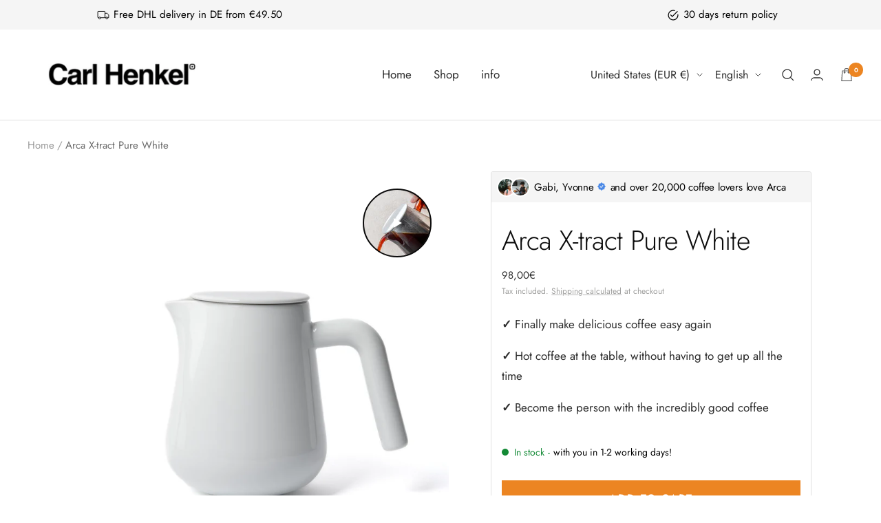

--- FILE ---
content_type: text/html; charset=utf-8
request_url: https://carlhenkel.com/en-int/products/arca-x-tract-2-6-tassen-porzellan-pure-white
body_size: 59552
content:
<!doctype html><html class="no-js" lang="en" dir="ltr">
  <head>
    <meta charset="utf-8">
    <meta
      name="viewport"
      content="width=device-width, initial-scale=1.0, height=device-height, minimum-scale=1.0, maximum-scale=1.0"
    >
    <meta name="theme-color" content="#ffffff">
    <!-- Google Tag Manager -->
    <script>
      (function (w, d, s, l, i) {
        w[l] = w[l] || [];
        w[l].push({ 'gtm.start': new Date().getTime(), event: 'gtm.js' });
        var f = d.getElementsByTagName(s)[0],
          j = d.createElement(s),
          dl = l != 'dataLayer' ? '&l=' + l : '';
        j.async = true;
        j.src = 'https://www.googletagmanager.com/gtm.js?id=' + i + dl;
        f.parentNode.insertBefore(j, f);
      })(window, document, 'script', 'dataLayer', 'GTM-PRC3VX8');
    </script>
    <!-- End Google Tag Manager -->
    <title>
      Arca X-tract Brew 2-6 cups, Pure White - Carl Henkel
    </title><meta name="description" content="Arca X-tract porcelain pure white. Anyone can make good coffee with the X-tract method. It is a new (old) way to freshly brew your coffee without machines and filter paper. You have less effort, it&#39;s nice to look at and the coffee aroma can develop wonderfully. Simply delicious coffee"><link rel="canonical" href="https://carlhenkel.com/en-int/products/arca-x-tract-2-6-tassen-porzellan-pure-white"><link rel="shortcut icon" href="//carlhenkel.com/cdn/shop/files/Favicon-carl-henkel_96x96.jpg?v=1677492325" type="image/png"><link rel="preconnect" href="https://cdn.shopify.com">
    <link rel="dns-prefetch" href="https://productreviews.shopifycdn.com">
    <link rel="dns-prefetch" href="https://www.google-analytics.com"><link rel="preconnect" href="https://fonts.shopifycdn.com" crossorigin><link rel="preload" as="style" href="//carlhenkel.com/cdn/shop/t/22/assets/theme.css?v=36230530856848133121752760890">
    <link rel="preload" as="style" href="//carlhenkel.com/cdn/shop/t/22/assets/ed-custom.css?v=125899769040872939411752847698">
    <link rel="preload" as="style" href="//carlhenkel.com/cdn/shop/t/22/assets/custom.css?v=36982952169949212921752760881">
    <link rel="preload" as="script" href="//carlhenkel.com/cdn/shop/t/22/assets/vendor.js?v=31715688253868339281752760893">
    <link rel="preload" as="script" href="//carlhenkel.com/cdn/shop/t/22/assets/theme.js?v=69830634408262441051752846949">
    <link rel="preload" as="script" href="//carlhenkel.com/cdn/shop/t/22/assets/ed-custom.js?v=120302044737148799051752760884">
    <link rel="preload" as="script" href="//carlhenkel.com/cdn/shop/t/22/assets/custom.js?v=111603181540343972631752760882"><link rel="preload" as="fetch" href="/en-int/products/arca-x-tract-2-6-tassen-porzellan-pure-white.js" crossorigin>
      <link
        rel="preload"
        as="image"
        imagesizes="(max-width: 999px) calc(100vw - 48px), 640px"
        imagesrcset="//carlhenkel.com/cdn/shop/files/V2_ARCA_Porzellan_1.0l_white_Kaffee_freisteller_copyright_Carl_Henkel_2024_400x.jpg?v=1734366906 400w, //carlhenkel.com/cdn/shop/files/V2_ARCA_Porzellan_1.0l_white_Kaffee_freisteller_copyright_Carl_Henkel_2024_500x.jpg?v=1734366906 500w, //carlhenkel.com/cdn/shop/files/V2_ARCA_Porzellan_1.0l_white_Kaffee_freisteller_copyright_Carl_Henkel_2024_600x.jpg?v=1734366906 600w, //carlhenkel.com/cdn/shop/files/V2_ARCA_Porzellan_1.0l_white_Kaffee_freisteller_copyright_Carl_Henkel_2024_700x.jpg?v=1734366906 700w, //carlhenkel.com/cdn/shop/files/V2_ARCA_Porzellan_1.0l_white_Kaffee_freisteller_copyright_Carl_Henkel_2024_800x.jpg?v=1734366906 800w, //carlhenkel.com/cdn/shop/files/V2_ARCA_Porzellan_1.0l_white_Kaffee_freisteller_copyright_Carl_Henkel_2024_900x.jpg?v=1734366906 900w, //carlhenkel.com/cdn/shop/files/V2_ARCA_Porzellan_1.0l_white_Kaffee_freisteller_copyright_Carl_Henkel_2024_1000x.jpg?v=1734366906 1000w, //carlhenkel.com/cdn/shop/files/V2_ARCA_Porzellan_1.0l_white_Kaffee_freisteller_copyright_Carl_Henkel_2024_1100x.jpg?v=1734366906 1100w, //carlhenkel.com/cdn/shop/files/V2_ARCA_Porzellan_1.0l_white_Kaffee_freisteller_copyright_Carl_Henkel_2024_1200x.jpg?v=1734366906 1200w, //carlhenkel.com/cdn/shop/files/V2_ARCA_Porzellan_1.0l_white_Kaffee_freisteller_copyright_Carl_Henkel_2024_1300x.jpg?v=1734366906 1300w, //carlhenkel.com/cdn/shop/files/V2_ARCA_Porzellan_1.0l_white_Kaffee_freisteller_copyright_Carl_Henkel_2024_1400x.jpg?v=1734366906 1400w, //carlhenkel.com/cdn/shop/files/V2_ARCA_Porzellan_1.0l_white_Kaffee_freisteller_copyright_Carl_Henkel_2024_1500x.jpg?v=1734366906 1500w, //carlhenkel.com/cdn/shop/files/V2_ARCA_Porzellan_1.0l_white_Kaffee_freisteller_copyright_Carl_Henkel_2024_1600x.jpg?v=1734366906 1600w, //carlhenkel.com/cdn/shop/files/V2_ARCA_Porzellan_1.0l_white_Kaffee_freisteller_copyright_Carl_Henkel_2024_1700x.jpg?v=1734366906 1700w, //carlhenkel.com/cdn/shop/files/V2_ARCA_Porzellan_1.0l_white_Kaffee_freisteller_copyright_Carl_Henkel_2024_1800x.jpg?v=1734366906 1800w
"
      ><link rel="preload" as="script" href="//carlhenkel.com/cdn/shop/t/22/assets/flickity.js?v=176646718982628074891752760886"><meta property="og:type" content="product">
  <meta property="og:title" content="Arca X-tract Pure White">
  <meta property="product:price:amount" content="98,00">
  <meta property="product:price:currency" content="EUR"><meta property="og:image" content="http://carlhenkel.com/cdn/shop/files/V2_ARCA_Porzellan_1.0l_white_Kaffee_freisteller_copyright_Carl_Henkel_2024.jpg?v=1734366906">
  <meta property="og:image:secure_url" content="https://carlhenkel.com/cdn/shop/files/V2_ARCA_Porzellan_1.0l_white_Kaffee_freisteller_copyright_Carl_Henkel_2024.jpg?v=1734366906">
  <meta property="og:image:width" content="1920">
  <meta property="og:image:height" content="1920"><meta property="og:description" content="Arca X-tract porcelain pure white. Anyone can make good coffee with the X-tract method. It is a new (old) way to freshly brew your coffee without machines and filter paper. You have less effort, it&#39;s nice to look at and the coffee aroma can develop wonderfully. Simply delicious coffee"><meta property="og:url" content="https://carlhenkel.com/en-int/products/arca-x-tract-2-6-tassen-porzellan-pure-white">
<meta property="og:site_name" content="Carl Henkel"><meta name="twitter:card" content="summary"><meta name="twitter:title" content="Arca X-tract Pure White">
  <meta name="twitter:description" content="Just enjoy a leisurely coffee!
If you&#39;re more of a &quot;classic and timeless&quot; person, then the Arca in pure white is the right choice for you. Its simple beauty will enchant your coffee guests.
What makes the X-tract filter so special—and what sets it apart from all other filters? Discover why there&#39;s no real alternative to this patented design.
"><meta name="twitter:image" content="https://carlhenkel.com/cdn/shop/files/V2_ARCA_Porzellan_1.0l_white_Kaffee_freisteller_copyright_Carl_Henkel_2024_1200x1200_crop_center.jpg?v=1734366906">
  <meta name="twitter:image:alt" content="">
    
  <script type="application/ld+json">
  {
    "@context": "https://schema.org",
    "@type": "Product",
    "productID": 8087488364866,
    "offers": [{
          "@type": "Offer",
          "name": "Default Title",
          "availability":"https://schema.org/InStock",
          "price": 98.0,
          "priceCurrency": "EUR",
          "priceValidUntil": "2025-11-22","sku": "CH20600-03",
            "gtin13": "7640176895463",
          "url": "/en-int/products/arca-x-tract-2-6-tassen-porzellan-pure-white?variant=44342541615426"
        }
],"brand": {
      "@type": "Brand",
      "name": "Carl Henkel"
    },
    "name": "Arca X-tract Pure White",
    "description": "Just enjoy a leisurely coffee!\nIf you're more of a \"classic and timeless\" person, then the Arca in pure white is the right choice for you. Its simple beauty will enchant your coffee guests.\nWhat makes the X-tract filter so special—and what sets it apart from all other filters? Discover why there's no real alternative to this patented design.\n",
    "category": "X-tract coffee",
    "url": "/en-int/products/arca-x-tract-2-6-tassen-porzellan-pure-white",
    "sku": "CH20600-03",
    "image": {
      "@type": "ImageObject",
      "url": "https://carlhenkel.com/cdn/shop/files/V2_ARCA_Porzellan_1.0l_white_Kaffee_freisteller_copyright_Carl_Henkel_2024.jpg?v=1734366906&width=1024",
      "image": "https://carlhenkel.com/cdn/shop/files/V2_ARCA_Porzellan_1.0l_white_Kaffee_freisteller_copyright_Carl_Henkel_2024.jpg?v=1734366906&width=1024",
      "name": "",
      "width": "1024",
      "height": "1024"
    }
  }
  </script>



  <script type="application/ld+json">
  {
    "@context": "https://schema.org",
    "@type": "BreadcrumbList",
  "itemListElement": [{
      "@type": "ListItem",
      "position": 1,
      "name": "Home",
      "item": "https://carlhenkel.com"
    },{
          "@type": "ListItem",
          "position": 2,
          "name": "Arca X-tract Pure White",
          "item": "https://carlhenkel.com/en-int/products/arca-x-tract-2-6-tassen-porzellan-pure-white"
        }]
  }
  </script>


    <link rel="preload" href="//carlhenkel.com/cdn/fonts/jost/jost_n3.a5df7448b5b8c9a76542f085341dff794ff2a59d.woff2" as="font" type="font/woff2" crossorigin><link rel="preload" href="//carlhenkel.com/cdn/fonts/jost/jost_n4.d47a1b6347ce4a4c9f437608011273009d91f2b7.woff2" as="font" type="font/woff2" crossorigin><style>
  /* Typography (heading) */
  @font-face {
  font-family: Jost;
  font-weight: 300;
  font-style: normal;
  font-display: swap;
  src: url("//carlhenkel.com/cdn/fonts/jost/jost_n3.a5df7448b5b8c9a76542f085341dff794ff2a59d.woff2") format("woff2"),
       url("//carlhenkel.com/cdn/fonts/jost/jost_n3.882941f5a26d0660f7dd135c08afc57fc6939a07.woff") format("woff");
}

@font-face {
  font-family: Jost;
  font-weight: 300;
  font-style: italic;
  font-display: swap;
  src: url("//carlhenkel.com/cdn/fonts/jost/jost_i3.8d4e97d98751190bb5824cdb405ec5b0049a74c0.woff2") format("woff2"),
       url("//carlhenkel.com/cdn/fonts/jost/jost_i3.1b7a65a16099fd3de6fdf1255c696902ed952195.woff") format("woff");
}

/* Typography (body) */
  @font-face {
  font-family: Jost;
  font-weight: 400;
  font-style: normal;
  font-display: swap;
  src: url("//carlhenkel.com/cdn/fonts/jost/jost_n4.d47a1b6347ce4a4c9f437608011273009d91f2b7.woff2") format("woff2"),
       url("//carlhenkel.com/cdn/fonts/jost/jost_n4.791c46290e672b3f85c3d1c651ef2efa3819eadd.woff") format("woff");
}

@font-face {
  font-family: Jost;
  font-weight: 400;
  font-style: italic;
  font-display: swap;
  src: url("//carlhenkel.com/cdn/fonts/jost/jost_i4.b690098389649750ada222b9763d55796c5283a5.woff2") format("woff2"),
       url("//carlhenkel.com/cdn/fonts/jost/jost_i4.fd766415a47e50b9e391ae7ec04e2ae25e7e28b0.woff") format("woff");
}

@font-face {
  font-family: Jost;
  font-weight: 600;
  font-style: normal;
  font-display: swap;
  src: url("//carlhenkel.com/cdn/fonts/jost/jost_n6.ec1178db7a7515114a2d84e3dd680832b7af8b99.woff2") format("woff2"),
       url("//carlhenkel.com/cdn/fonts/jost/jost_n6.b1178bb6bdd3979fef38e103a3816f6980aeaff9.woff") format("woff");
}

@font-face {
  font-family: Jost;
  font-weight: 600;
  font-style: italic;
  font-display: swap;
  src: url("//carlhenkel.com/cdn/fonts/jost/jost_i6.9af7e5f39e3a108c08f24047a4276332d9d7b85e.woff2") format("woff2"),
       url("//carlhenkel.com/cdn/fonts/jost/jost_i6.2bf310262638f998ed206777ce0b9a3b98b6fe92.woff") format("woff");
}

:root {--heading-color: 13, 13, 13;
    --text-color: 46, 46, 46;
    --background: 255, 255, 255;
    --secondary-background: 245, 245, 245;
    --border-color: 224, 224, 224;
    --border-color-darker: 171, 171, 171;
    --success-color: 60, 110, 113;
    --success-background: 216, 226, 227;
    --error-color: 222, 42, 42;
    --error-background: 253, 240, 240;
    --primary-button-background: 236, 133, 34;
    --primary-button-text-color: 255, 255, 255;
    --secondary-button-background: 217, 209, 198;
    --secondary-button-text-color: 255, 255, 255;
    --product-star-rating: 246, 164, 41;
    --product-on-sale-accent: 222, 43, 43;
    --product-sold-out-accent: 91, 91, 91;
    --product-custom-label-background: 0, 0, 0;
    --product-custom-label-text-color: 255, 255, 255;
    --product-custom-label-2-background: 46, 158, 123;
    --product-custom-label-2-text-color: 255, 255, 255;
    --product-low-stock-text-color: 222, 43, 43;
    --product-in-stock-text-color: 46, 158, 123;
    --loading-bar-background: 46, 46, 46;

    /* We duplicate some "base" colors as root colors, which is useful to use on drawer elements or popover without. Those should not be overridden to avoid issues */
    --root-heading-color: 13, 13, 13;
    --root-text-color: 46, 46, 46;
    --root-background: 255, 255, 255;
    --root-border-color: 224, 224, 224;
    --root-primary-button-background: 236, 133, 34;
    --root-primary-button-text-color: 255, 255, 255;

    --base-font-size: 17px;
    --heading-font-family: Jost, sans-serif;
    --heading-font-weight: 300;
    --heading-font-style: normal;
    --heading-text-transform: normal;
    --text-font-family: Jost, sans-serif;
    --text-font-weight: 400;
    --text-font-style: normal;
    --text-font-bold-weight: 600;

    /* Typography (font size) */
    --heading-xxsmall-font-size: 11px;
    --heading-xsmall-font-size: 11px;
    --heading-small-font-size: 13px;
    --heading-large-font-size: 40px;
    --heading-h1-font-size: 40px;
    --heading-h2-font-size: 32px;
    --heading-h3-font-size: 28px;
    --heading-h4-font-size: 26px;
    --heading-h5-font-size: 22px;
    --heading-h6-font-size: 18px;

    /* Control the look and feel of the theme by changing radius of various elements */
    --button-border-radius: 0px;
    --block-border-radius: 0px;
    --block-border-radius-reduced: 0px;
    --color-swatch-border-radius: 100%;

    /* Button size */
    --button-height: 48px;
    --button-small-height: 40px;

    /* Form related */
    --form-input-field-height: 48px;
    --form-input-gap: 16px;
    --form-submit-margin: 24px;

    /* Product listing related variables */
    --product-list-block-spacing: 32px;

    /* Video related */
    --play-button-background: 255, 255, 255;
    --play-button-arrow: 46, 46, 46;

    /* RTL support */
    --transform-logical-flip: 1;
    --transform-origin-start: left;
    --transform-origin-end: right;

    /* Other */
    --zoom-cursor-svg-url: url(//carlhenkel.com/cdn/shop/t/22/assets/zoom-cursor.svg?v=172829407222261240431752760945);
    --arrow-right-svg-url: url(//carlhenkel.com/cdn/shop/t/22/assets/arrow-right.svg?v=111821679792458684391752760880);
    --arrow-left-svg-url: url(//carlhenkel.com/cdn/shop/t/22/assets/arrow-left.svg?v=69108375232446772661752760879);

    /* Some useful variables that we can reuse in our CSS. Some explanation are needed for some of them:
       - container-max-width-minus-gutters: represents the container max width without the edge gutters
       - container-outer-width: considering the screen width, represent all the space outside the container
       - container-outer-margin: same as container-outer-width but get set to 0 inside a container
       - container-inner-width: the effective space inside the container (minus gutters)
       - grid-column-width: represents the width of a single column of the grid
       - vertical-breather: this is a variable that defines the global "spacing" between sections, and inside the section
                            to create some "breath" and minimum spacing
     */
    --container-max-width: 1600px;
    --container-gutter: 24px;
    --container-max-width-minus-gutters: calc(var(--container-max-width) - (var(--container-gutter)) * 2);
    --container-outer-width: max(calc((100vw - var(--container-max-width-minus-gutters)) / 2), var(--container-gutter));
    --container-outer-margin: var(--container-outer-width);
    --container-inner-width: calc(100vw - var(--container-outer-width) * 2);

    --grid-column-count: 10;
    --grid-gap: 24px;
    --grid-column-width: calc((100vw - var(--container-outer-width) * 2 - var(--grid-gap) * (var(--grid-column-count) - 1)) / var(--grid-column-count));

    --vertical-breather: 36px;
    --vertical-breather-tight: 36px;

    /* Shopify related variables */
    --payment-terms-background-color: #ffffff;
  }

  @media screen and (min-width: 741px) {
    :root {
      --container-gutter: 40px;
      --grid-column-count: 20;
      --vertical-breather: 48px;
      --vertical-breather-tight: 48px;

      /* Typography (font size) */
      --heading-xsmall-font-size: 13px;
      --heading-small-font-size: 14px;
      --heading-large-font-size: 58px;
      --heading-h1-font-size: 58px;
      --heading-h2-font-size: 44px;
      --heading-h3-font-size: 36px;
      --heading-h4-font-size: 28px;
      --heading-h5-font-size: 22px;
      --heading-h6-font-size: 20px;

      /* Form related */
      --form-input-field-height: 52px;
      --form-submit-margin: 32px;

      /* Button size */
      --button-height: 52px;
      --button-small-height: 44px;
    }
  }

  @media screen and (min-width: 1200px) {
    :root {
      --vertical-breather: 64px;
      --vertical-breather-tight: 48px;
      --product-list-block-spacing: 48px;

      /* Typography */
      --heading-large-font-size: 72px;
      --heading-h1-font-size: 62px;
      --heading-h2-font-size: 54px;
      --heading-h3-font-size: 40px;
      --heading-h4-font-size: 34px;
      --heading-h5-font-size: 26px;
      --heading-h6-font-size: 18px;
    }
  }

  @media screen and (min-width: 1600px) {
    :root {
      --vertical-breather: 64px;
      --vertical-breather-tight: 48px;
    }
  }
</style>
    <script>
  // This allows to expose several variables to the global scope, to be used in scripts
  window.themeVariables = {
    settings: {
      direction: "ltr",
      pageType: "product",
      cartCount: 0,
      moneyFormat: "{{amount_with_comma_separator}}€",
      moneyWithCurrencyFormat: "€{{amount_with_comma_separator}} EUR",
      showVendor: false,
      discountMode: "percentage",
      currencyCodeEnabled: false,
      searchMode: "product,article,collection",
      searchUnavailableProducts: "last",
      cartType: "drawer",
      cartCurrency: "EUR",
      mobileZoomFactor: 2.5
    },

    routes: {
      host: "carlhenkel.com",
      rootUrl: "\/en-int",
      rootUrlWithoutSlash: "\/en-int",
      cartUrl: "\/en-int\/cart",
      cartAddUrl: "\/en-int\/cart\/add",
      cartChangeUrl: "\/en-int\/cart\/change",
      searchUrl: "\/en-int\/search",
      predictiveSearchUrl: "\/en-int\/search\/suggest",
      productRecommendationsUrl: "\/en-int\/recommendations\/products"
    },

    strings: {
      accessibilityDelete: "Delete",
      accessibilityClose: "Close",
      collectionSoldOut: "Sold out",
      collectionDiscount: "Save @savings@",
      productSalePrice: "Sale price",
      productRegularPrice: "Regular price",
      productFormUnavailable: "Unavailable",
      productFormSoldOut: "Sold out",
      productFormPreOrder: "Pre-order",
      productFormAddToCart: "Add to cart",
      searchNoResults: "No results could be found.",
      searchNewSearch: "New search",
      searchProducts: "Products",
      searchArticles: "Journal",
      searchPages: "Pages",
      searchCollections: "Collections",
      cartViewCart: "View cart",
      cartItemAdded: "Item added to your cart!",
      cartItemAddedShort: "Added to your cart!",
      cartAddOrderNote: "Add order note",
      cartEditOrderNote: "Edit order note",
      shippingEstimatorNoResults: "Sorry, we do not ship to your address.",
      shippingEstimatorOneResult: "There is one shipping rate for your address:",
      shippingEstimatorMultipleResults: "There are several shipping rates for your address:",
      shippingEstimatorError: "One or more error occurred while retrieving shipping rates:"
    },

    libs: {
      flickity: "\/\/carlhenkel.com\/cdn\/shop\/t\/22\/assets\/flickity.js?v=176646718982628074891752760886",
      photoswipe: "\/\/carlhenkel.com\/cdn\/shop\/t\/22\/assets\/photoswipe.js?v=132268647426145925301752760888",
      qrCode: "\/\/carlhenkel.com\/cdn\/shopifycloud\/storefront\/assets\/themes_support\/vendor\/qrcode-3f2b403b.js"
    },

    breakpoints: {
      phone: 'screen and (max-width: 740px)',
      tablet: 'screen and (min-width: 741px) and (max-width: 999px)',
      tabletAndUp: 'screen and (min-width: 741px)',
      pocket: 'screen and (max-width: 999px)',
      lap: 'screen and (min-width: 1000px) and (max-width: 1199px)',
      lapAndUp: 'screen and (min-width: 1000px)',
      desktop: 'screen and (min-width: 1200px)',
      wide: 'screen and (min-width: 1400px)'
    }
  };

  window.addEventListener('pageshow', async () => {
    const cartContent = await (await fetch(`${window.themeVariables.routes.cartUrl}.js`, {cache: 'reload'})).json();
    document.documentElement.dispatchEvent(new CustomEvent('cart:refresh', {detail: {cart: cartContent}}));
  });

  if ('noModule' in HTMLScriptElement.prototype) {
    // Old browsers (like IE) that does not support module will be considered as if not executing JS at all
    document.documentElement.className = document.documentElement.className.replace('no-js', 'js');

    requestAnimationFrame(() => {
      const viewportHeight = (window.visualViewport ? window.visualViewport.height : document.documentElement.clientHeight);
      document.documentElement.style.setProperty('--window-height',viewportHeight + 'px');
    });
  }// We save the product ID in local storage to be eventually used for recently viewed section
    try {
      const items = JSON.parse(localStorage.getItem('theme:recently-viewed-products') || '[]');

      // We check if the current product already exists, and if it does not, we add it at the start
      if (!items.includes(8087488364866)) {
        items.unshift(8087488364866);
      }

      localStorage.setItem('theme:recently-viewed-products', JSON.stringify(items.slice(0, 20)));
    } catch (e) {
      // Safari in private mode does not allow setting item, we silently fail
    }</script>
    <link rel="stylesheet" href="//carlhenkel.com/cdn/shop/t/22/assets/theme.css?v=36230530856848133121752760890">
    <link rel="stylesheet" href="//carlhenkel.com/cdn/shop/t/22/assets/ed-custom.css?v=125899769040872939411752847698">
    <link rel="stylesheet" href="//carlhenkel.com/cdn/shop/t/22/assets/custom.css?v=36982952169949212921752760881">
    <script src="//carlhenkel.com/cdn/shop/t/22/assets/vendor.js?v=31715688253868339281752760893" defer></script>
    <script src="//carlhenkel.com/cdn/shop/t/22/assets/theme.js?v=69830634408262441051752846949" defer></script>
    <script>
               var reservation_label_text_timer_time = parseInt();
               var cart_upsell_display = "horizontally";

                  const free_item_threshold = Number("11000");
      
       
       const free_product_ids = ["55889245995385"];

            const free_item_threshold2 = Number("15000");
       
       
       const free_product_ids2 = ["56052732985721"];

        const enable_free_product = true;
        const free_gift_auto_add = true;
        const enable_free_product2 = true;
        const free_gift_auto_add2 = true;
    </script>
    <script
      src="https://code.jquery.com/jquery-3.7.1.min.js"
      integrity="sha256-/JqT3SQfawRcv/BIHPThkBvs0OEvtFFmqPF/lYI/Cxo="
      crossorigin="anonymous"
    ></script>
    <link rel="stylesheet" type="text/css" href="https://cdn.jsdelivr.net/npm/slick-carousel@1.8.1/slick/slick.css">
    <script type="text/javascript" src="https://cdn.jsdelivr.net/npm/slick-carousel@1.8.1/slick/slick.min.js"></script>
    <script src="//carlhenkel.com/cdn/shop/t/22/assets/ed-custom.js?v=120302044737148799051752760884" defer></script>
    <script src="//carlhenkel.com/cdn/shop/t/22/assets/custom.js?v=111603181540343972631752760882" defer></script><link href="https://cdnjs.cloudflare.com/ajax/libs/font-awesome/6.0.0/css/all.min.css" rel="stylesheet">
    <script>window.performance && window.performance.mark && window.performance.mark('shopify.content_for_header.start');</script><meta name="google-site-verification" content="HufRrrPto8JHfCGHuUA9cxkK12xFJv8morYgUd1mcq8">
<meta name="facebook-domain-verification" content="anpytftc8kmqv20508s4zvdcelxgeu">
<meta id="shopify-digital-wallet" name="shopify-digital-wallet" content="/69983732034/digital_wallets/dialog">
<meta name="shopify-checkout-api-token" content="f0c164cf1cb13ca30074e9c79c8ea368">
<meta id="in-context-paypal-metadata" data-shop-id="69983732034" data-venmo-supported="false" data-environment="production" data-locale="en_US" data-paypal-v4="true" data-currency="EUR">
<link rel="alternate" hreflang="x-default" href="https://carlhenkel.com/products/arca-x-tract-2-6-tassen-porzellan-pure-white">
<link rel="alternate" hreflang="en" href="https://carlhenkel.com/en/products/arca-x-tract-2-6-tassen-porzellan-pure-white">
<link rel="alternate" hreflang="en-AE" href="https://carlhenkel.com/en-int/products/arca-x-tract-2-6-tassen-porzellan-pure-white">
<link rel="alternate" hreflang="de-AE" href="https://carlhenkel.com/de-int/products/arca-x-tract-2-6-tassen-porzellan-pure-white">
<link rel="alternate" hreflang="en-AU" href="https://carlhenkel.com/en-int/products/arca-x-tract-2-6-tassen-porzellan-pure-white">
<link rel="alternate" hreflang="de-AU" href="https://carlhenkel.com/de-int/products/arca-x-tract-2-6-tassen-porzellan-pure-white">
<link rel="alternate" hreflang="en-BE" href="https://carlhenkel.com/en-int/products/arca-x-tract-2-6-tassen-porzellan-pure-white">
<link rel="alternate" hreflang="de-BE" href="https://carlhenkel.com/de-int/products/arca-x-tract-2-6-tassen-porzellan-pure-white">
<link rel="alternate" hreflang="en-CA" href="https://carlhenkel.com/en-int/products/arca-x-tract-2-6-tassen-porzellan-pure-white">
<link rel="alternate" hreflang="de-CA" href="https://carlhenkel.com/de-int/products/arca-x-tract-2-6-tassen-porzellan-pure-white">
<link rel="alternate" hreflang="en-CZ" href="https://carlhenkel.com/en-int/products/arca-x-tract-2-6-tassen-porzellan-pure-white">
<link rel="alternate" hreflang="de-CZ" href="https://carlhenkel.com/de-int/products/arca-x-tract-2-6-tassen-porzellan-pure-white">
<link rel="alternate" hreflang="en-DK" href="https://carlhenkel.com/en-int/products/arca-x-tract-2-6-tassen-porzellan-pure-white">
<link rel="alternate" hreflang="de-DK" href="https://carlhenkel.com/de-int/products/arca-x-tract-2-6-tassen-porzellan-pure-white">
<link rel="alternate" hreflang="en-ES" href="https://carlhenkel.com/en-int/products/arca-x-tract-2-6-tassen-porzellan-pure-white">
<link rel="alternate" hreflang="de-ES" href="https://carlhenkel.com/de-int/products/arca-x-tract-2-6-tassen-porzellan-pure-white">
<link rel="alternate" hreflang="en-FI" href="https://carlhenkel.com/en-int/products/arca-x-tract-2-6-tassen-porzellan-pure-white">
<link rel="alternate" hreflang="de-FI" href="https://carlhenkel.com/de-int/products/arca-x-tract-2-6-tassen-porzellan-pure-white">
<link rel="alternate" hreflang="en-FR" href="https://carlhenkel.com/en-int/products/arca-x-tract-2-6-tassen-porzellan-pure-white">
<link rel="alternate" hreflang="de-FR" href="https://carlhenkel.com/de-int/products/arca-x-tract-2-6-tassen-porzellan-pure-white">
<link rel="alternate" hreflang="en-GB" href="https://carlhenkel.com/en-int/products/arca-x-tract-2-6-tassen-porzellan-pure-white">
<link rel="alternate" hreflang="de-GB" href="https://carlhenkel.com/de-int/products/arca-x-tract-2-6-tassen-porzellan-pure-white">
<link rel="alternate" hreflang="en-HK" href="https://carlhenkel.com/en-int/products/arca-x-tract-2-6-tassen-porzellan-pure-white">
<link rel="alternate" hreflang="de-HK" href="https://carlhenkel.com/de-int/products/arca-x-tract-2-6-tassen-porzellan-pure-white">
<link rel="alternate" hreflang="en-IE" href="https://carlhenkel.com/en-int/products/arca-x-tract-2-6-tassen-porzellan-pure-white">
<link rel="alternate" hreflang="de-IE" href="https://carlhenkel.com/de-int/products/arca-x-tract-2-6-tassen-porzellan-pure-white">
<link rel="alternate" hreflang="en-IL" href="https://carlhenkel.com/en-int/products/arca-x-tract-2-6-tassen-porzellan-pure-white">
<link rel="alternate" hreflang="de-IL" href="https://carlhenkel.com/de-int/products/arca-x-tract-2-6-tassen-porzellan-pure-white">
<link rel="alternate" hreflang="en-IT" href="https://carlhenkel.com/en-int/products/arca-x-tract-2-6-tassen-porzellan-pure-white">
<link rel="alternate" hreflang="de-IT" href="https://carlhenkel.com/de-int/products/arca-x-tract-2-6-tassen-porzellan-pure-white">
<link rel="alternate" hreflang="en-JP" href="https://carlhenkel.com/en-int/products/arca-x-tract-2-6-tassen-porzellan-pure-white">
<link rel="alternate" hreflang="de-JP" href="https://carlhenkel.com/de-int/products/arca-x-tract-2-6-tassen-porzellan-pure-white">
<link rel="alternate" hreflang="en-KR" href="https://carlhenkel.com/en-int/products/arca-x-tract-2-6-tassen-porzellan-pure-white">
<link rel="alternate" hreflang="de-KR" href="https://carlhenkel.com/de-int/products/arca-x-tract-2-6-tassen-porzellan-pure-white">
<link rel="alternate" hreflang="en-MY" href="https://carlhenkel.com/en-int/products/arca-x-tract-2-6-tassen-porzellan-pure-white">
<link rel="alternate" hreflang="de-MY" href="https://carlhenkel.com/de-int/products/arca-x-tract-2-6-tassen-porzellan-pure-white">
<link rel="alternate" hreflang="en-NL" href="https://carlhenkel.com/en-int/products/arca-x-tract-2-6-tassen-porzellan-pure-white">
<link rel="alternate" hreflang="de-NL" href="https://carlhenkel.com/de-int/products/arca-x-tract-2-6-tassen-porzellan-pure-white">
<link rel="alternate" hreflang="en-NO" href="https://carlhenkel.com/en-int/products/arca-x-tract-2-6-tassen-porzellan-pure-white">
<link rel="alternate" hreflang="de-NO" href="https://carlhenkel.com/de-int/products/arca-x-tract-2-6-tassen-porzellan-pure-white">
<link rel="alternate" hreflang="en-NZ" href="https://carlhenkel.com/en-int/products/arca-x-tract-2-6-tassen-porzellan-pure-white">
<link rel="alternate" hreflang="de-NZ" href="https://carlhenkel.com/de-int/products/arca-x-tract-2-6-tassen-porzellan-pure-white">
<link rel="alternate" hreflang="en-PL" href="https://carlhenkel.com/en-int/products/arca-x-tract-2-6-tassen-porzellan-pure-white">
<link rel="alternate" hreflang="de-PL" href="https://carlhenkel.com/de-int/products/arca-x-tract-2-6-tassen-porzellan-pure-white">
<link rel="alternate" hreflang="en-PT" href="https://carlhenkel.com/en-int/products/arca-x-tract-2-6-tassen-porzellan-pure-white">
<link rel="alternate" hreflang="de-PT" href="https://carlhenkel.com/de-int/products/arca-x-tract-2-6-tassen-porzellan-pure-white">
<link rel="alternate" hreflang="en-SE" href="https://carlhenkel.com/en-int/products/arca-x-tract-2-6-tassen-porzellan-pure-white">
<link rel="alternate" hreflang="de-SE" href="https://carlhenkel.com/de-int/products/arca-x-tract-2-6-tassen-porzellan-pure-white">
<link rel="alternate" hreflang="en-SG" href="https://carlhenkel.com/en-int/products/arca-x-tract-2-6-tassen-porzellan-pure-white">
<link rel="alternate" hreflang="de-SG" href="https://carlhenkel.com/de-int/products/arca-x-tract-2-6-tassen-porzellan-pure-white">
<link rel="alternate" hreflang="en-US" href="https://carlhenkel.com/en-int/products/arca-x-tract-2-6-tassen-porzellan-pure-white">
<link rel="alternate" hreflang="de-US" href="https://carlhenkel.com/de-int/products/arca-x-tract-2-6-tassen-porzellan-pure-white">
<link rel="alternate" hreflang="en-AC" href="https://carlhenkel.com/en-int/products/arca-x-tract-2-6-tassen-porzellan-pure-white">
<link rel="alternate" hreflang="de-AC" href="https://carlhenkel.com/de-int/products/arca-x-tract-2-6-tassen-porzellan-pure-white">
<link rel="alternate" hreflang="en-AD" href="https://carlhenkel.com/en-int/products/arca-x-tract-2-6-tassen-porzellan-pure-white">
<link rel="alternate" hreflang="de-AD" href="https://carlhenkel.com/de-int/products/arca-x-tract-2-6-tassen-porzellan-pure-white">
<link rel="alternate" hreflang="en-AF" href="https://carlhenkel.com/en-int/products/arca-x-tract-2-6-tassen-porzellan-pure-white">
<link rel="alternate" hreflang="de-AF" href="https://carlhenkel.com/de-int/products/arca-x-tract-2-6-tassen-porzellan-pure-white">
<link rel="alternate" hreflang="en-AG" href="https://carlhenkel.com/en-int/products/arca-x-tract-2-6-tassen-porzellan-pure-white">
<link rel="alternate" hreflang="de-AG" href="https://carlhenkel.com/de-int/products/arca-x-tract-2-6-tassen-porzellan-pure-white">
<link rel="alternate" hreflang="en-AI" href="https://carlhenkel.com/en-int/products/arca-x-tract-2-6-tassen-porzellan-pure-white">
<link rel="alternate" hreflang="de-AI" href="https://carlhenkel.com/de-int/products/arca-x-tract-2-6-tassen-porzellan-pure-white">
<link rel="alternate" hreflang="en-AL" href="https://carlhenkel.com/en-int/products/arca-x-tract-2-6-tassen-porzellan-pure-white">
<link rel="alternate" hreflang="de-AL" href="https://carlhenkel.com/de-int/products/arca-x-tract-2-6-tassen-porzellan-pure-white">
<link rel="alternate" hreflang="en-AM" href="https://carlhenkel.com/en-int/products/arca-x-tract-2-6-tassen-porzellan-pure-white">
<link rel="alternate" hreflang="de-AM" href="https://carlhenkel.com/de-int/products/arca-x-tract-2-6-tassen-porzellan-pure-white">
<link rel="alternate" hreflang="en-AO" href="https://carlhenkel.com/en-int/products/arca-x-tract-2-6-tassen-porzellan-pure-white">
<link rel="alternate" hreflang="de-AO" href="https://carlhenkel.com/de-int/products/arca-x-tract-2-6-tassen-porzellan-pure-white">
<link rel="alternate" hreflang="en-AR" href="https://carlhenkel.com/en-int/products/arca-x-tract-2-6-tassen-porzellan-pure-white">
<link rel="alternate" hreflang="de-AR" href="https://carlhenkel.com/de-int/products/arca-x-tract-2-6-tassen-porzellan-pure-white">
<link rel="alternate" hreflang="en-AW" href="https://carlhenkel.com/en-int/products/arca-x-tract-2-6-tassen-porzellan-pure-white">
<link rel="alternate" hreflang="de-AW" href="https://carlhenkel.com/de-int/products/arca-x-tract-2-6-tassen-porzellan-pure-white">
<link rel="alternate" hreflang="en-AX" href="https://carlhenkel.com/en-int/products/arca-x-tract-2-6-tassen-porzellan-pure-white">
<link rel="alternate" hreflang="de-AX" href="https://carlhenkel.com/de-int/products/arca-x-tract-2-6-tassen-porzellan-pure-white">
<link rel="alternate" hreflang="en-AZ" href="https://carlhenkel.com/en-int/products/arca-x-tract-2-6-tassen-porzellan-pure-white">
<link rel="alternate" hreflang="de-AZ" href="https://carlhenkel.com/de-int/products/arca-x-tract-2-6-tassen-porzellan-pure-white">
<link rel="alternate" hreflang="en-BA" href="https://carlhenkel.com/en-int/products/arca-x-tract-2-6-tassen-porzellan-pure-white">
<link rel="alternate" hreflang="de-BA" href="https://carlhenkel.com/de-int/products/arca-x-tract-2-6-tassen-porzellan-pure-white">
<link rel="alternate" hreflang="en-BB" href="https://carlhenkel.com/en-int/products/arca-x-tract-2-6-tassen-porzellan-pure-white">
<link rel="alternate" hreflang="de-BB" href="https://carlhenkel.com/de-int/products/arca-x-tract-2-6-tassen-porzellan-pure-white">
<link rel="alternate" hreflang="en-BD" href="https://carlhenkel.com/en-int/products/arca-x-tract-2-6-tassen-porzellan-pure-white">
<link rel="alternate" hreflang="de-BD" href="https://carlhenkel.com/de-int/products/arca-x-tract-2-6-tassen-porzellan-pure-white">
<link rel="alternate" hreflang="en-BF" href="https://carlhenkel.com/en-int/products/arca-x-tract-2-6-tassen-porzellan-pure-white">
<link rel="alternate" hreflang="de-BF" href="https://carlhenkel.com/de-int/products/arca-x-tract-2-6-tassen-porzellan-pure-white">
<link rel="alternate" hreflang="en-BG" href="https://carlhenkel.com/en-int/products/arca-x-tract-2-6-tassen-porzellan-pure-white">
<link rel="alternate" hreflang="de-BG" href="https://carlhenkel.com/de-int/products/arca-x-tract-2-6-tassen-porzellan-pure-white">
<link rel="alternate" hreflang="en-BH" href="https://carlhenkel.com/en-int/products/arca-x-tract-2-6-tassen-porzellan-pure-white">
<link rel="alternate" hreflang="de-BH" href="https://carlhenkel.com/de-int/products/arca-x-tract-2-6-tassen-porzellan-pure-white">
<link rel="alternate" hreflang="en-BI" href="https://carlhenkel.com/en-int/products/arca-x-tract-2-6-tassen-porzellan-pure-white">
<link rel="alternate" hreflang="de-BI" href="https://carlhenkel.com/de-int/products/arca-x-tract-2-6-tassen-porzellan-pure-white">
<link rel="alternate" hreflang="en-BJ" href="https://carlhenkel.com/en-int/products/arca-x-tract-2-6-tassen-porzellan-pure-white">
<link rel="alternate" hreflang="de-BJ" href="https://carlhenkel.com/de-int/products/arca-x-tract-2-6-tassen-porzellan-pure-white">
<link rel="alternate" hreflang="en-BL" href="https://carlhenkel.com/en-int/products/arca-x-tract-2-6-tassen-porzellan-pure-white">
<link rel="alternate" hreflang="de-BL" href="https://carlhenkel.com/de-int/products/arca-x-tract-2-6-tassen-porzellan-pure-white">
<link rel="alternate" hreflang="en-BM" href="https://carlhenkel.com/en-int/products/arca-x-tract-2-6-tassen-porzellan-pure-white">
<link rel="alternate" hreflang="de-BM" href="https://carlhenkel.com/de-int/products/arca-x-tract-2-6-tassen-porzellan-pure-white">
<link rel="alternate" hreflang="en-BN" href="https://carlhenkel.com/en-int/products/arca-x-tract-2-6-tassen-porzellan-pure-white">
<link rel="alternate" hreflang="de-BN" href="https://carlhenkel.com/de-int/products/arca-x-tract-2-6-tassen-porzellan-pure-white">
<link rel="alternate" hreflang="en-BO" href="https://carlhenkel.com/en-int/products/arca-x-tract-2-6-tassen-porzellan-pure-white">
<link rel="alternate" hreflang="de-BO" href="https://carlhenkel.com/de-int/products/arca-x-tract-2-6-tassen-porzellan-pure-white">
<link rel="alternate" hreflang="en-BQ" href="https://carlhenkel.com/en-int/products/arca-x-tract-2-6-tassen-porzellan-pure-white">
<link rel="alternate" hreflang="de-BQ" href="https://carlhenkel.com/de-int/products/arca-x-tract-2-6-tassen-porzellan-pure-white">
<link rel="alternate" hreflang="en-BR" href="https://carlhenkel.com/en-int/products/arca-x-tract-2-6-tassen-porzellan-pure-white">
<link rel="alternate" hreflang="de-BR" href="https://carlhenkel.com/de-int/products/arca-x-tract-2-6-tassen-porzellan-pure-white">
<link rel="alternate" hreflang="en-BS" href="https://carlhenkel.com/en-int/products/arca-x-tract-2-6-tassen-porzellan-pure-white">
<link rel="alternate" hreflang="de-BS" href="https://carlhenkel.com/de-int/products/arca-x-tract-2-6-tassen-porzellan-pure-white">
<link rel="alternate" hreflang="en-BT" href="https://carlhenkel.com/en-int/products/arca-x-tract-2-6-tassen-porzellan-pure-white">
<link rel="alternate" hreflang="de-BT" href="https://carlhenkel.com/de-int/products/arca-x-tract-2-6-tassen-porzellan-pure-white">
<link rel="alternate" hreflang="en-BW" href="https://carlhenkel.com/en-int/products/arca-x-tract-2-6-tassen-porzellan-pure-white">
<link rel="alternate" hreflang="de-BW" href="https://carlhenkel.com/de-int/products/arca-x-tract-2-6-tassen-porzellan-pure-white">
<link rel="alternate" hreflang="en-BY" href="https://carlhenkel.com/en-int/products/arca-x-tract-2-6-tassen-porzellan-pure-white">
<link rel="alternate" hreflang="de-BY" href="https://carlhenkel.com/de-int/products/arca-x-tract-2-6-tassen-porzellan-pure-white">
<link rel="alternate" hreflang="en-BZ" href="https://carlhenkel.com/en-int/products/arca-x-tract-2-6-tassen-porzellan-pure-white">
<link rel="alternate" hreflang="de-BZ" href="https://carlhenkel.com/de-int/products/arca-x-tract-2-6-tassen-porzellan-pure-white">
<link rel="alternate" hreflang="en-CC" href="https://carlhenkel.com/en-int/products/arca-x-tract-2-6-tassen-porzellan-pure-white">
<link rel="alternate" hreflang="de-CC" href="https://carlhenkel.com/de-int/products/arca-x-tract-2-6-tassen-porzellan-pure-white">
<link rel="alternate" hreflang="en-CD" href="https://carlhenkel.com/en-int/products/arca-x-tract-2-6-tassen-porzellan-pure-white">
<link rel="alternate" hreflang="de-CD" href="https://carlhenkel.com/de-int/products/arca-x-tract-2-6-tassen-porzellan-pure-white">
<link rel="alternate" hreflang="en-CF" href="https://carlhenkel.com/en-int/products/arca-x-tract-2-6-tassen-porzellan-pure-white">
<link rel="alternate" hreflang="de-CF" href="https://carlhenkel.com/de-int/products/arca-x-tract-2-6-tassen-porzellan-pure-white">
<link rel="alternate" hreflang="en-CG" href="https://carlhenkel.com/en-int/products/arca-x-tract-2-6-tassen-porzellan-pure-white">
<link rel="alternate" hreflang="de-CG" href="https://carlhenkel.com/de-int/products/arca-x-tract-2-6-tassen-porzellan-pure-white">
<link rel="alternate" hreflang="en-CI" href="https://carlhenkel.com/en-int/products/arca-x-tract-2-6-tassen-porzellan-pure-white">
<link rel="alternate" hreflang="de-CI" href="https://carlhenkel.com/de-int/products/arca-x-tract-2-6-tassen-porzellan-pure-white">
<link rel="alternate" hreflang="en-CK" href="https://carlhenkel.com/en-int/products/arca-x-tract-2-6-tassen-porzellan-pure-white">
<link rel="alternate" hreflang="de-CK" href="https://carlhenkel.com/de-int/products/arca-x-tract-2-6-tassen-porzellan-pure-white">
<link rel="alternate" hreflang="en-CL" href="https://carlhenkel.com/en-int/products/arca-x-tract-2-6-tassen-porzellan-pure-white">
<link rel="alternate" hreflang="de-CL" href="https://carlhenkel.com/de-int/products/arca-x-tract-2-6-tassen-porzellan-pure-white">
<link rel="alternate" hreflang="en-CM" href="https://carlhenkel.com/en-int/products/arca-x-tract-2-6-tassen-porzellan-pure-white">
<link rel="alternate" hreflang="de-CM" href="https://carlhenkel.com/de-int/products/arca-x-tract-2-6-tassen-porzellan-pure-white">
<link rel="alternate" hreflang="en-CN" href="https://carlhenkel.com/en-int/products/arca-x-tract-2-6-tassen-porzellan-pure-white">
<link rel="alternate" hreflang="de-CN" href="https://carlhenkel.com/de-int/products/arca-x-tract-2-6-tassen-porzellan-pure-white">
<link rel="alternate" hreflang="en-CO" href="https://carlhenkel.com/en-int/products/arca-x-tract-2-6-tassen-porzellan-pure-white">
<link rel="alternate" hreflang="de-CO" href="https://carlhenkel.com/de-int/products/arca-x-tract-2-6-tassen-porzellan-pure-white">
<link rel="alternate" hreflang="en-CR" href="https://carlhenkel.com/en-int/products/arca-x-tract-2-6-tassen-porzellan-pure-white">
<link rel="alternate" hreflang="de-CR" href="https://carlhenkel.com/de-int/products/arca-x-tract-2-6-tassen-porzellan-pure-white">
<link rel="alternate" hreflang="en-CV" href="https://carlhenkel.com/en-int/products/arca-x-tract-2-6-tassen-porzellan-pure-white">
<link rel="alternate" hreflang="de-CV" href="https://carlhenkel.com/de-int/products/arca-x-tract-2-6-tassen-porzellan-pure-white">
<link rel="alternate" hreflang="en-CW" href="https://carlhenkel.com/en-int/products/arca-x-tract-2-6-tassen-porzellan-pure-white">
<link rel="alternate" hreflang="de-CW" href="https://carlhenkel.com/de-int/products/arca-x-tract-2-6-tassen-porzellan-pure-white">
<link rel="alternate" hreflang="en-CX" href="https://carlhenkel.com/en-int/products/arca-x-tract-2-6-tassen-porzellan-pure-white">
<link rel="alternate" hreflang="de-CX" href="https://carlhenkel.com/de-int/products/arca-x-tract-2-6-tassen-porzellan-pure-white">
<link rel="alternate" hreflang="en-CY" href="https://carlhenkel.com/en-int/products/arca-x-tract-2-6-tassen-porzellan-pure-white">
<link rel="alternate" hreflang="de-CY" href="https://carlhenkel.com/de-int/products/arca-x-tract-2-6-tassen-porzellan-pure-white">
<link rel="alternate" hreflang="en-DJ" href="https://carlhenkel.com/en-int/products/arca-x-tract-2-6-tassen-porzellan-pure-white">
<link rel="alternate" hreflang="de-DJ" href="https://carlhenkel.com/de-int/products/arca-x-tract-2-6-tassen-porzellan-pure-white">
<link rel="alternate" hreflang="en-DM" href="https://carlhenkel.com/en-int/products/arca-x-tract-2-6-tassen-porzellan-pure-white">
<link rel="alternate" hreflang="de-DM" href="https://carlhenkel.com/de-int/products/arca-x-tract-2-6-tassen-porzellan-pure-white">
<link rel="alternate" hreflang="en-DO" href="https://carlhenkel.com/en-int/products/arca-x-tract-2-6-tassen-porzellan-pure-white">
<link rel="alternate" hreflang="de-DO" href="https://carlhenkel.com/de-int/products/arca-x-tract-2-6-tassen-porzellan-pure-white">
<link rel="alternate" hreflang="en-DZ" href="https://carlhenkel.com/en-int/products/arca-x-tract-2-6-tassen-porzellan-pure-white">
<link rel="alternate" hreflang="de-DZ" href="https://carlhenkel.com/de-int/products/arca-x-tract-2-6-tassen-porzellan-pure-white">
<link rel="alternate" hreflang="en-EC" href="https://carlhenkel.com/en-int/products/arca-x-tract-2-6-tassen-porzellan-pure-white">
<link rel="alternate" hreflang="de-EC" href="https://carlhenkel.com/de-int/products/arca-x-tract-2-6-tassen-porzellan-pure-white">
<link rel="alternate" hreflang="en-EG" href="https://carlhenkel.com/en-int/products/arca-x-tract-2-6-tassen-porzellan-pure-white">
<link rel="alternate" hreflang="de-EG" href="https://carlhenkel.com/de-int/products/arca-x-tract-2-6-tassen-porzellan-pure-white">
<link rel="alternate" hreflang="en-EH" href="https://carlhenkel.com/en-int/products/arca-x-tract-2-6-tassen-porzellan-pure-white">
<link rel="alternate" hreflang="de-EH" href="https://carlhenkel.com/de-int/products/arca-x-tract-2-6-tassen-porzellan-pure-white">
<link rel="alternate" hreflang="en-ER" href="https://carlhenkel.com/en-int/products/arca-x-tract-2-6-tassen-porzellan-pure-white">
<link rel="alternate" hreflang="de-ER" href="https://carlhenkel.com/de-int/products/arca-x-tract-2-6-tassen-porzellan-pure-white">
<link rel="alternate" hreflang="en-ET" href="https://carlhenkel.com/en-int/products/arca-x-tract-2-6-tassen-porzellan-pure-white">
<link rel="alternate" hreflang="de-ET" href="https://carlhenkel.com/de-int/products/arca-x-tract-2-6-tassen-porzellan-pure-white">
<link rel="alternate" hreflang="en-FJ" href="https://carlhenkel.com/en-int/products/arca-x-tract-2-6-tassen-porzellan-pure-white">
<link rel="alternate" hreflang="de-FJ" href="https://carlhenkel.com/de-int/products/arca-x-tract-2-6-tassen-porzellan-pure-white">
<link rel="alternate" hreflang="en-FK" href="https://carlhenkel.com/en-int/products/arca-x-tract-2-6-tassen-porzellan-pure-white">
<link rel="alternate" hreflang="de-FK" href="https://carlhenkel.com/de-int/products/arca-x-tract-2-6-tassen-porzellan-pure-white">
<link rel="alternate" hreflang="en-FO" href="https://carlhenkel.com/en-int/products/arca-x-tract-2-6-tassen-porzellan-pure-white">
<link rel="alternate" hreflang="de-FO" href="https://carlhenkel.com/de-int/products/arca-x-tract-2-6-tassen-porzellan-pure-white">
<link rel="alternate" hreflang="en-GA" href="https://carlhenkel.com/en-int/products/arca-x-tract-2-6-tassen-porzellan-pure-white">
<link rel="alternate" hreflang="de-GA" href="https://carlhenkel.com/de-int/products/arca-x-tract-2-6-tassen-porzellan-pure-white">
<link rel="alternate" hreflang="en-GD" href="https://carlhenkel.com/en-int/products/arca-x-tract-2-6-tassen-porzellan-pure-white">
<link rel="alternate" hreflang="de-GD" href="https://carlhenkel.com/de-int/products/arca-x-tract-2-6-tassen-porzellan-pure-white">
<link rel="alternate" hreflang="en-GE" href="https://carlhenkel.com/en-int/products/arca-x-tract-2-6-tassen-porzellan-pure-white">
<link rel="alternate" hreflang="de-GE" href="https://carlhenkel.com/de-int/products/arca-x-tract-2-6-tassen-porzellan-pure-white">
<link rel="alternate" hreflang="en-GF" href="https://carlhenkel.com/en-int/products/arca-x-tract-2-6-tassen-porzellan-pure-white">
<link rel="alternate" hreflang="de-GF" href="https://carlhenkel.com/de-int/products/arca-x-tract-2-6-tassen-porzellan-pure-white">
<link rel="alternate" hreflang="en-GG" href="https://carlhenkel.com/en-int/products/arca-x-tract-2-6-tassen-porzellan-pure-white">
<link rel="alternate" hreflang="de-GG" href="https://carlhenkel.com/de-int/products/arca-x-tract-2-6-tassen-porzellan-pure-white">
<link rel="alternate" hreflang="en-GH" href="https://carlhenkel.com/en-int/products/arca-x-tract-2-6-tassen-porzellan-pure-white">
<link rel="alternate" hreflang="de-GH" href="https://carlhenkel.com/de-int/products/arca-x-tract-2-6-tassen-porzellan-pure-white">
<link rel="alternate" hreflang="en-GI" href="https://carlhenkel.com/en-int/products/arca-x-tract-2-6-tassen-porzellan-pure-white">
<link rel="alternate" hreflang="de-GI" href="https://carlhenkel.com/de-int/products/arca-x-tract-2-6-tassen-porzellan-pure-white">
<link rel="alternate" hreflang="en-GL" href="https://carlhenkel.com/en-int/products/arca-x-tract-2-6-tassen-porzellan-pure-white">
<link rel="alternate" hreflang="de-GL" href="https://carlhenkel.com/de-int/products/arca-x-tract-2-6-tassen-porzellan-pure-white">
<link rel="alternate" hreflang="en-GM" href="https://carlhenkel.com/en-int/products/arca-x-tract-2-6-tassen-porzellan-pure-white">
<link rel="alternate" hreflang="de-GM" href="https://carlhenkel.com/de-int/products/arca-x-tract-2-6-tassen-porzellan-pure-white">
<link rel="alternate" hreflang="en-GN" href="https://carlhenkel.com/en-int/products/arca-x-tract-2-6-tassen-porzellan-pure-white">
<link rel="alternate" hreflang="de-GN" href="https://carlhenkel.com/de-int/products/arca-x-tract-2-6-tassen-porzellan-pure-white">
<link rel="alternate" hreflang="en-GP" href="https://carlhenkel.com/en-int/products/arca-x-tract-2-6-tassen-porzellan-pure-white">
<link rel="alternate" hreflang="de-GP" href="https://carlhenkel.com/de-int/products/arca-x-tract-2-6-tassen-porzellan-pure-white">
<link rel="alternate" hreflang="en-GQ" href="https://carlhenkel.com/en-int/products/arca-x-tract-2-6-tassen-porzellan-pure-white">
<link rel="alternate" hreflang="de-GQ" href="https://carlhenkel.com/de-int/products/arca-x-tract-2-6-tassen-porzellan-pure-white">
<link rel="alternate" hreflang="en-GR" href="https://carlhenkel.com/en-int/products/arca-x-tract-2-6-tassen-porzellan-pure-white">
<link rel="alternate" hreflang="de-GR" href="https://carlhenkel.com/de-int/products/arca-x-tract-2-6-tassen-porzellan-pure-white">
<link rel="alternate" hreflang="en-GS" href="https://carlhenkel.com/en-int/products/arca-x-tract-2-6-tassen-porzellan-pure-white">
<link rel="alternate" hreflang="de-GS" href="https://carlhenkel.com/de-int/products/arca-x-tract-2-6-tassen-porzellan-pure-white">
<link rel="alternate" hreflang="en-GT" href="https://carlhenkel.com/en-int/products/arca-x-tract-2-6-tassen-porzellan-pure-white">
<link rel="alternate" hreflang="de-GT" href="https://carlhenkel.com/de-int/products/arca-x-tract-2-6-tassen-porzellan-pure-white">
<link rel="alternate" hreflang="en-GW" href="https://carlhenkel.com/en-int/products/arca-x-tract-2-6-tassen-porzellan-pure-white">
<link rel="alternate" hreflang="de-GW" href="https://carlhenkel.com/de-int/products/arca-x-tract-2-6-tassen-porzellan-pure-white">
<link rel="alternate" hreflang="en-GY" href="https://carlhenkel.com/en-int/products/arca-x-tract-2-6-tassen-porzellan-pure-white">
<link rel="alternate" hreflang="de-GY" href="https://carlhenkel.com/de-int/products/arca-x-tract-2-6-tassen-porzellan-pure-white">
<link rel="alternate" hreflang="en-HN" href="https://carlhenkel.com/en-int/products/arca-x-tract-2-6-tassen-porzellan-pure-white">
<link rel="alternate" hreflang="de-HN" href="https://carlhenkel.com/de-int/products/arca-x-tract-2-6-tassen-porzellan-pure-white">
<link rel="alternate" hreflang="en-HR" href="https://carlhenkel.com/en-int/products/arca-x-tract-2-6-tassen-porzellan-pure-white">
<link rel="alternate" hreflang="de-HR" href="https://carlhenkel.com/de-int/products/arca-x-tract-2-6-tassen-porzellan-pure-white">
<link rel="alternate" hreflang="en-HT" href="https://carlhenkel.com/en-int/products/arca-x-tract-2-6-tassen-porzellan-pure-white">
<link rel="alternate" hreflang="de-HT" href="https://carlhenkel.com/de-int/products/arca-x-tract-2-6-tassen-porzellan-pure-white">
<link rel="alternate" hreflang="en-HU" href="https://carlhenkel.com/en-int/products/arca-x-tract-2-6-tassen-porzellan-pure-white">
<link rel="alternate" hreflang="de-HU" href="https://carlhenkel.com/de-int/products/arca-x-tract-2-6-tassen-porzellan-pure-white">
<link rel="alternate" hreflang="en-ID" href="https://carlhenkel.com/en-int/products/arca-x-tract-2-6-tassen-porzellan-pure-white">
<link rel="alternate" hreflang="de-ID" href="https://carlhenkel.com/de-int/products/arca-x-tract-2-6-tassen-porzellan-pure-white">
<link rel="alternate" hreflang="en-IM" href="https://carlhenkel.com/en-int/products/arca-x-tract-2-6-tassen-porzellan-pure-white">
<link rel="alternate" hreflang="de-IM" href="https://carlhenkel.com/de-int/products/arca-x-tract-2-6-tassen-porzellan-pure-white">
<link rel="alternate" hreflang="en-IN" href="https://carlhenkel.com/en-int/products/arca-x-tract-2-6-tassen-porzellan-pure-white">
<link rel="alternate" hreflang="de-IN" href="https://carlhenkel.com/de-int/products/arca-x-tract-2-6-tassen-porzellan-pure-white">
<link rel="alternate" hreflang="en-IO" href="https://carlhenkel.com/en-int/products/arca-x-tract-2-6-tassen-porzellan-pure-white">
<link rel="alternate" hreflang="de-IO" href="https://carlhenkel.com/de-int/products/arca-x-tract-2-6-tassen-porzellan-pure-white">
<link rel="alternate" hreflang="en-IQ" href="https://carlhenkel.com/en-int/products/arca-x-tract-2-6-tassen-porzellan-pure-white">
<link rel="alternate" hreflang="de-IQ" href="https://carlhenkel.com/de-int/products/arca-x-tract-2-6-tassen-porzellan-pure-white">
<link rel="alternate" hreflang="en-IS" href="https://carlhenkel.com/en-int/products/arca-x-tract-2-6-tassen-porzellan-pure-white">
<link rel="alternate" hreflang="de-IS" href="https://carlhenkel.com/de-int/products/arca-x-tract-2-6-tassen-porzellan-pure-white">
<link rel="alternate" hreflang="en-JE" href="https://carlhenkel.com/en-int/products/arca-x-tract-2-6-tassen-porzellan-pure-white">
<link rel="alternate" hreflang="de-JE" href="https://carlhenkel.com/de-int/products/arca-x-tract-2-6-tassen-porzellan-pure-white">
<link rel="alternate" hreflang="en-JM" href="https://carlhenkel.com/en-int/products/arca-x-tract-2-6-tassen-porzellan-pure-white">
<link rel="alternate" hreflang="de-JM" href="https://carlhenkel.com/de-int/products/arca-x-tract-2-6-tassen-porzellan-pure-white">
<link rel="alternate" hreflang="en-JO" href="https://carlhenkel.com/en-int/products/arca-x-tract-2-6-tassen-porzellan-pure-white">
<link rel="alternate" hreflang="de-JO" href="https://carlhenkel.com/de-int/products/arca-x-tract-2-6-tassen-porzellan-pure-white">
<link rel="alternate" hreflang="en-KE" href="https://carlhenkel.com/en-int/products/arca-x-tract-2-6-tassen-porzellan-pure-white">
<link rel="alternate" hreflang="de-KE" href="https://carlhenkel.com/de-int/products/arca-x-tract-2-6-tassen-porzellan-pure-white">
<link rel="alternate" hreflang="en-KG" href="https://carlhenkel.com/en-int/products/arca-x-tract-2-6-tassen-porzellan-pure-white">
<link rel="alternate" hreflang="de-KG" href="https://carlhenkel.com/de-int/products/arca-x-tract-2-6-tassen-porzellan-pure-white">
<link rel="alternate" hreflang="en-KH" href="https://carlhenkel.com/en-int/products/arca-x-tract-2-6-tassen-porzellan-pure-white">
<link rel="alternate" hreflang="de-KH" href="https://carlhenkel.com/de-int/products/arca-x-tract-2-6-tassen-porzellan-pure-white">
<link rel="alternate" hreflang="en-KI" href="https://carlhenkel.com/en-int/products/arca-x-tract-2-6-tassen-porzellan-pure-white">
<link rel="alternate" hreflang="de-KI" href="https://carlhenkel.com/de-int/products/arca-x-tract-2-6-tassen-porzellan-pure-white">
<link rel="alternate" hreflang="en-KM" href="https://carlhenkel.com/en-int/products/arca-x-tract-2-6-tassen-porzellan-pure-white">
<link rel="alternate" hreflang="de-KM" href="https://carlhenkel.com/de-int/products/arca-x-tract-2-6-tassen-porzellan-pure-white">
<link rel="alternate" hreflang="en-KN" href="https://carlhenkel.com/en-int/products/arca-x-tract-2-6-tassen-porzellan-pure-white">
<link rel="alternate" hreflang="de-KN" href="https://carlhenkel.com/de-int/products/arca-x-tract-2-6-tassen-porzellan-pure-white">
<link rel="alternate" hreflang="en-KW" href="https://carlhenkel.com/en-int/products/arca-x-tract-2-6-tassen-porzellan-pure-white">
<link rel="alternate" hreflang="de-KW" href="https://carlhenkel.com/de-int/products/arca-x-tract-2-6-tassen-porzellan-pure-white">
<link rel="alternate" hreflang="en-KY" href="https://carlhenkel.com/en-int/products/arca-x-tract-2-6-tassen-porzellan-pure-white">
<link rel="alternate" hreflang="de-KY" href="https://carlhenkel.com/de-int/products/arca-x-tract-2-6-tassen-porzellan-pure-white">
<link rel="alternate" hreflang="en-KZ" href="https://carlhenkel.com/en-int/products/arca-x-tract-2-6-tassen-porzellan-pure-white">
<link rel="alternate" hreflang="de-KZ" href="https://carlhenkel.com/de-int/products/arca-x-tract-2-6-tassen-porzellan-pure-white">
<link rel="alternate" hreflang="en-LA" href="https://carlhenkel.com/en-int/products/arca-x-tract-2-6-tassen-porzellan-pure-white">
<link rel="alternate" hreflang="de-LA" href="https://carlhenkel.com/de-int/products/arca-x-tract-2-6-tassen-porzellan-pure-white">
<link rel="alternate" hreflang="en-LB" href="https://carlhenkel.com/en-int/products/arca-x-tract-2-6-tassen-porzellan-pure-white">
<link rel="alternate" hreflang="de-LB" href="https://carlhenkel.com/de-int/products/arca-x-tract-2-6-tassen-porzellan-pure-white">
<link rel="alternate" hreflang="en-LC" href="https://carlhenkel.com/en-int/products/arca-x-tract-2-6-tassen-porzellan-pure-white">
<link rel="alternate" hreflang="de-LC" href="https://carlhenkel.com/de-int/products/arca-x-tract-2-6-tassen-porzellan-pure-white">
<link rel="alternate" hreflang="en-LI" href="https://carlhenkel.com/en-int/products/arca-x-tract-2-6-tassen-porzellan-pure-white">
<link rel="alternate" hreflang="de-LI" href="https://carlhenkel.com/de-int/products/arca-x-tract-2-6-tassen-porzellan-pure-white">
<link rel="alternate" hreflang="en-LK" href="https://carlhenkel.com/en-int/products/arca-x-tract-2-6-tassen-porzellan-pure-white">
<link rel="alternate" hreflang="de-LK" href="https://carlhenkel.com/de-int/products/arca-x-tract-2-6-tassen-porzellan-pure-white">
<link rel="alternate" hreflang="en-LR" href="https://carlhenkel.com/en-int/products/arca-x-tract-2-6-tassen-porzellan-pure-white">
<link rel="alternate" hreflang="de-LR" href="https://carlhenkel.com/de-int/products/arca-x-tract-2-6-tassen-porzellan-pure-white">
<link rel="alternate" hreflang="en-LS" href="https://carlhenkel.com/en-int/products/arca-x-tract-2-6-tassen-porzellan-pure-white">
<link rel="alternate" hreflang="de-LS" href="https://carlhenkel.com/de-int/products/arca-x-tract-2-6-tassen-porzellan-pure-white">
<link rel="alternate" hreflang="en-LT" href="https://carlhenkel.com/en-int/products/arca-x-tract-2-6-tassen-porzellan-pure-white">
<link rel="alternate" hreflang="de-LT" href="https://carlhenkel.com/de-int/products/arca-x-tract-2-6-tassen-porzellan-pure-white">
<link rel="alternate" hreflang="en-LU" href="https://carlhenkel.com/en-int/products/arca-x-tract-2-6-tassen-porzellan-pure-white">
<link rel="alternate" hreflang="de-LU" href="https://carlhenkel.com/de-int/products/arca-x-tract-2-6-tassen-porzellan-pure-white">
<link rel="alternate" hreflang="en-LV" href="https://carlhenkel.com/en-int/products/arca-x-tract-2-6-tassen-porzellan-pure-white">
<link rel="alternate" hreflang="de-LV" href="https://carlhenkel.com/de-int/products/arca-x-tract-2-6-tassen-porzellan-pure-white">
<link rel="alternate" hreflang="en-LY" href="https://carlhenkel.com/en-int/products/arca-x-tract-2-6-tassen-porzellan-pure-white">
<link rel="alternate" hreflang="de-LY" href="https://carlhenkel.com/de-int/products/arca-x-tract-2-6-tassen-porzellan-pure-white">
<link rel="alternate" hreflang="en-MA" href="https://carlhenkel.com/en-int/products/arca-x-tract-2-6-tassen-porzellan-pure-white">
<link rel="alternate" hreflang="de-MA" href="https://carlhenkel.com/de-int/products/arca-x-tract-2-6-tassen-porzellan-pure-white">
<link rel="alternate" hreflang="en-MC" href="https://carlhenkel.com/en-int/products/arca-x-tract-2-6-tassen-porzellan-pure-white">
<link rel="alternate" hreflang="de-MC" href="https://carlhenkel.com/de-int/products/arca-x-tract-2-6-tassen-porzellan-pure-white">
<link rel="alternate" hreflang="en-MD" href="https://carlhenkel.com/en-int/products/arca-x-tract-2-6-tassen-porzellan-pure-white">
<link rel="alternate" hreflang="de-MD" href="https://carlhenkel.com/de-int/products/arca-x-tract-2-6-tassen-porzellan-pure-white">
<link rel="alternate" hreflang="en-ME" href="https://carlhenkel.com/en-int/products/arca-x-tract-2-6-tassen-porzellan-pure-white">
<link rel="alternate" hreflang="de-ME" href="https://carlhenkel.com/de-int/products/arca-x-tract-2-6-tassen-porzellan-pure-white">
<link rel="alternate" hreflang="en-MF" href="https://carlhenkel.com/en-int/products/arca-x-tract-2-6-tassen-porzellan-pure-white">
<link rel="alternate" hreflang="de-MF" href="https://carlhenkel.com/de-int/products/arca-x-tract-2-6-tassen-porzellan-pure-white">
<link rel="alternate" hreflang="en-MG" href="https://carlhenkel.com/en-int/products/arca-x-tract-2-6-tassen-porzellan-pure-white">
<link rel="alternate" hreflang="de-MG" href="https://carlhenkel.com/de-int/products/arca-x-tract-2-6-tassen-porzellan-pure-white">
<link rel="alternate" hreflang="en-MK" href="https://carlhenkel.com/en-int/products/arca-x-tract-2-6-tassen-porzellan-pure-white">
<link rel="alternate" hreflang="de-MK" href="https://carlhenkel.com/de-int/products/arca-x-tract-2-6-tassen-porzellan-pure-white">
<link rel="alternate" hreflang="en-ML" href="https://carlhenkel.com/en-int/products/arca-x-tract-2-6-tassen-porzellan-pure-white">
<link rel="alternate" hreflang="de-ML" href="https://carlhenkel.com/de-int/products/arca-x-tract-2-6-tassen-porzellan-pure-white">
<link rel="alternate" hreflang="en-MM" href="https://carlhenkel.com/en-int/products/arca-x-tract-2-6-tassen-porzellan-pure-white">
<link rel="alternate" hreflang="de-MM" href="https://carlhenkel.com/de-int/products/arca-x-tract-2-6-tassen-porzellan-pure-white">
<link rel="alternate" hreflang="en-MN" href="https://carlhenkel.com/en-int/products/arca-x-tract-2-6-tassen-porzellan-pure-white">
<link rel="alternate" hreflang="de-MN" href="https://carlhenkel.com/de-int/products/arca-x-tract-2-6-tassen-porzellan-pure-white">
<link rel="alternate" hreflang="en-MO" href="https://carlhenkel.com/en-int/products/arca-x-tract-2-6-tassen-porzellan-pure-white">
<link rel="alternate" hreflang="de-MO" href="https://carlhenkel.com/de-int/products/arca-x-tract-2-6-tassen-porzellan-pure-white">
<link rel="alternate" hreflang="en-MQ" href="https://carlhenkel.com/en-int/products/arca-x-tract-2-6-tassen-porzellan-pure-white">
<link rel="alternate" hreflang="de-MQ" href="https://carlhenkel.com/de-int/products/arca-x-tract-2-6-tassen-porzellan-pure-white">
<link rel="alternate" hreflang="en-MR" href="https://carlhenkel.com/en-int/products/arca-x-tract-2-6-tassen-porzellan-pure-white">
<link rel="alternate" hreflang="de-MR" href="https://carlhenkel.com/de-int/products/arca-x-tract-2-6-tassen-porzellan-pure-white">
<link rel="alternate" hreflang="en-MS" href="https://carlhenkel.com/en-int/products/arca-x-tract-2-6-tassen-porzellan-pure-white">
<link rel="alternate" hreflang="de-MS" href="https://carlhenkel.com/de-int/products/arca-x-tract-2-6-tassen-porzellan-pure-white">
<link rel="alternate" hreflang="en-MT" href="https://carlhenkel.com/en-int/products/arca-x-tract-2-6-tassen-porzellan-pure-white">
<link rel="alternate" hreflang="de-MT" href="https://carlhenkel.com/de-int/products/arca-x-tract-2-6-tassen-porzellan-pure-white">
<link rel="alternate" hreflang="en-MU" href="https://carlhenkel.com/en-int/products/arca-x-tract-2-6-tassen-porzellan-pure-white">
<link rel="alternate" hreflang="de-MU" href="https://carlhenkel.com/de-int/products/arca-x-tract-2-6-tassen-porzellan-pure-white">
<link rel="alternate" hreflang="en-MV" href="https://carlhenkel.com/en-int/products/arca-x-tract-2-6-tassen-porzellan-pure-white">
<link rel="alternate" hreflang="de-MV" href="https://carlhenkel.com/de-int/products/arca-x-tract-2-6-tassen-porzellan-pure-white">
<link rel="alternate" hreflang="en-MW" href="https://carlhenkel.com/en-int/products/arca-x-tract-2-6-tassen-porzellan-pure-white">
<link rel="alternate" hreflang="de-MW" href="https://carlhenkel.com/de-int/products/arca-x-tract-2-6-tassen-porzellan-pure-white">
<link rel="alternate" hreflang="en-MX" href="https://carlhenkel.com/en-int/products/arca-x-tract-2-6-tassen-porzellan-pure-white">
<link rel="alternate" hreflang="de-MX" href="https://carlhenkel.com/de-int/products/arca-x-tract-2-6-tassen-porzellan-pure-white">
<link rel="alternate" hreflang="en-MZ" href="https://carlhenkel.com/en-int/products/arca-x-tract-2-6-tassen-porzellan-pure-white">
<link rel="alternate" hreflang="de-MZ" href="https://carlhenkel.com/de-int/products/arca-x-tract-2-6-tassen-porzellan-pure-white">
<link rel="alternate" hreflang="en-NA" href="https://carlhenkel.com/en-int/products/arca-x-tract-2-6-tassen-porzellan-pure-white">
<link rel="alternate" hreflang="de-NA" href="https://carlhenkel.com/de-int/products/arca-x-tract-2-6-tassen-porzellan-pure-white">
<link rel="alternate" hreflang="en-NC" href="https://carlhenkel.com/en-int/products/arca-x-tract-2-6-tassen-porzellan-pure-white">
<link rel="alternate" hreflang="de-NC" href="https://carlhenkel.com/de-int/products/arca-x-tract-2-6-tassen-porzellan-pure-white">
<link rel="alternate" hreflang="en-NE" href="https://carlhenkel.com/en-int/products/arca-x-tract-2-6-tassen-porzellan-pure-white">
<link rel="alternate" hreflang="de-NE" href="https://carlhenkel.com/de-int/products/arca-x-tract-2-6-tassen-porzellan-pure-white">
<link rel="alternate" hreflang="en-NF" href="https://carlhenkel.com/en-int/products/arca-x-tract-2-6-tassen-porzellan-pure-white">
<link rel="alternate" hreflang="de-NF" href="https://carlhenkel.com/de-int/products/arca-x-tract-2-6-tassen-porzellan-pure-white">
<link rel="alternate" hreflang="en-NG" href="https://carlhenkel.com/en-int/products/arca-x-tract-2-6-tassen-porzellan-pure-white">
<link rel="alternate" hreflang="de-NG" href="https://carlhenkel.com/de-int/products/arca-x-tract-2-6-tassen-porzellan-pure-white">
<link rel="alternate" hreflang="en-NI" href="https://carlhenkel.com/en-int/products/arca-x-tract-2-6-tassen-porzellan-pure-white">
<link rel="alternate" hreflang="de-NI" href="https://carlhenkel.com/de-int/products/arca-x-tract-2-6-tassen-porzellan-pure-white">
<link rel="alternate" hreflang="en-NP" href="https://carlhenkel.com/en-int/products/arca-x-tract-2-6-tassen-porzellan-pure-white">
<link rel="alternate" hreflang="de-NP" href="https://carlhenkel.com/de-int/products/arca-x-tract-2-6-tassen-porzellan-pure-white">
<link rel="alternate" hreflang="en-NR" href="https://carlhenkel.com/en-int/products/arca-x-tract-2-6-tassen-porzellan-pure-white">
<link rel="alternate" hreflang="de-NR" href="https://carlhenkel.com/de-int/products/arca-x-tract-2-6-tassen-porzellan-pure-white">
<link rel="alternate" hreflang="en-NU" href="https://carlhenkel.com/en-int/products/arca-x-tract-2-6-tassen-porzellan-pure-white">
<link rel="alternate" hreflang="de-NU" href="https://carlhenkel.com/de-int/products/arca-x-tract-2-6-tassen-porzellan-pure-white">
<link rel="alternate" hreflang="en-OM" href="https://carlhenkel.com/en-int/products/arca-x-tract-2-6-tassen-porzellan-pure-white">
<link rel="alternate" hreflang="de-OM" href="https://carlhenkel.com/de-int/products/arca-x-tract-2-6-tassen-porzellan-pure-white">
<link rel="alternate" hreflang="en-PA" href="https://carlhenkel.com/en-int/products/arca-x-tract-2-6-tassen-porzellan-pure-white">
<link rel="alternate" hreflang="de-PA" href="https://carlhenkel.com/de-int/products/arca-x-tract-2-6-tassen-porzellan-pure-white">
<link rel="alternate" hreflang="en-PE" href="https://carlhenkel.com/en-int/products/arca-x-tract-2-6-tassen-porzellan-pure-white">
<link rel="alternate" hreflang="de-PE" href="https://carlhenkel.com/de-int/products/arca-x-tract-2-6-tassen-porzellan-pure-white">
<link rel="alternate" hreflang="en-PF" href="https://carlhenkel.com/en-int/products/arca-x-tract-2-6-tassen-porzellan-pure-white">
<link rel="alternate" hreflang="de-PF" href="https://carlhenkel.com/de-int/products/arca-x-tract-2-6-tassen-porzellan-pure-white">
<link rel="alternate" hreflang="en-PG" href="https://carlhenkel.com/en-int/products/arca-x-tract-2-6-tassen-porzellan-pure-white">
<link rel="alternate" hreflang="de-PG" href="https://carlhenkel.com/de-int/products/arca-x-tract-2-6-tassen-porzellan-pure-white">
<link rel="alternate" hreflang="en-PH" href="https://carlhenkel.com/en-int/products/arca-x-tract-2-6-tassen-porzellan-pure-white">
<link rel="alternate" hreflang="de-PH" href="https://carlhenkel.com/de-int/products/arca-x-tract-2-6-tassen-porzellan-pure-white">
<link rel="alternate" hreflang="en-PK" href="https://carlhenkel.com/en-int/products/arca-x-tract-2-6-tassen-porzellan-pure-white">
<link rel="alternate" hreflang="de-PK" href="https://carlhenkel.com/de-int/products/arca-x-tract-2-6-tassen-porzellan-pure-white">
<link rel="alternate" hreflang="en-PM" href="https://carlhenkel.com/en-int/products/arca-x-tract-2-6-tassen-porzellan-pure-white">
<link rel="alternate" hreflang="de-PM" href="https://carlhenkel.com/de-int/products/arca-x-tract-2-6-tassen-porzellan-pure-white">
<link rel="alternate" hreflang="en-PN" href="https://carlhenkel.com/en-int/products/arca-x-tract-2-6-tassen-porzellan-pure-white">
<link rel="alternate" hreflang="de-PN" href="https://carlhenkel.com/de-int/products/arca-x-tract-2-6-tassen-porzellan-pure-white">
<link rel="alternate" hreflang="en-PS" href="https://carlhenkel.com/en-int/products/arca-x-tract-2-6-tassen-porzellan-pure-white">
<link rel="alternate" hreflang="de-PS" href="https://carlhenkel.com/de-int/products/arca-x-tract-2-6-tassen-porzellan-pure-white">
<link rel="alternate" hreflang="en-PY" href="https://carlhenkel.com/en-int/products/arca-x-tract-2-6-tassen-porzellan-pure-white">
<link rel="alternate" hreflang="de-PY" href="https://carlhenkel.com/de-int/products/arca-x-tract-2-6-tassen-porzellan-pure-white">
<link rel="alternate" hreflang="en-QA" href="https://carlhenkel.com/en-int/products/arca-x-tract-2-6-tassen-porzellan-pure-white">
<link rel="alternate" hreflang="de-QA" href="https://carlhenkel.com/de-int/products/arca-x-tract-2-6-tassen-porzellan-pure-white">
<link rel="alternate" hreflang="en-RE" href="https://carlhenkel.com/en-int/products/arca-x-tract-2-6-tassen-porzellan-pure-white">
<link rel="alternate" hreflang="de-RE" href="https://carlhenkel.com/de-int/products/arca-x-tract-2-6-tassen-porzellan-pure-white">
<link rel="alternate" hreflang="en-RO" href="https://carlhenkel.com/en-int/products/arca-x-tract-2-6-tassen-porzellan-pure-white">
<link rel="alternate" hreflang="de-RO" href="https://carlhenkel.com/de-int/products/arca-x-tract-2-6-tassen-porzellan-pure-white">
<link rel="alternate" hreflang="en-RS" href="https://carlhenkel.com/en-int/products/arca-x-tract-2-6-tassen-porzellan-pure-white">
<link rel="alternate" hreflang="de-RS" href="https://carlhenkel.com/de-int/products/arca-x-tract-2-6-tassen-porzellan-pure-white">
<link rel="alternate" hreflang="en-RU" href="https://carlhenkel.com/en-int/products/arca-x-tract-2-6-tassen-porzellan-pure-white">
<link rel="alternate" hreflang="de-RU" href="https://carlhenkel.com/de-int/products/arca-x-tract-2-6-tassen-porzellan-pure-white">
<link rel="alternate" hreflang="en-RW" href="https://carlhenkel.com/en-int/products/arca-x-tract-2-6-tassen-porzellan-pure-white">
<link rel="alternate" hreflang="de-RW" href="https://carlhenkel.com/de-int/products/arca-x-tract-2-6-tassen-porzellan-pure-white">
<link rel="alternate" hreflang="en-SA" href="https://carlhenkel.com/en-int/products/arca-x-tract-2-6-tassen-porzellan-pure-white">
<link rel="alternate" hreflang="de-SA" href="https://carlhenkel.com/de-int/products/arca-x-tract-2-6-tassen-porzellan-pure-white">
<link rel="alternate" hreflang="en-SB" href="https://carlhenkel.com/en-int/products/arca-x-tract-2-6-tassen-porzellan-pure-white">
<link rel="alternate" hreflang="de-SB" href="https://carlhenkel.com/de-int/products/arca-x-tract-2-6-tassen-porzellan-pure-white">
<link rel="alternate" hreflang="en-SC" href="https://carlhenkel.com/en-int/products/arca-x-tract-2-6-tassen-porzellan-pure-white">
<link rel="alternate" hreflang="de-SC" href="https://carlhenkel.com/de-int/products/arca-x-tract-2-6-tassen-porzellan-pure-white">
<link rel="alternate" hreflang="en-SD" href="https://carlhenkel.com/en-int/products/arca-x-tract-2-6-tassen-porzellan-pure-white">
<link rel="alternate" hreflang="de-SD" href="https://carlhenkel.com/de-int/products/arca-x-tract-2-6-tassen-porzellan-pure-white">
<link rel="alternate" hreflang="en-SH" href="https://carlhenkel.com/en-int/products/arca-x-tract-2-6-tassen-porzellan-pure-white">
<link rel="alternate" hreflang="de-SH" href="https://carlhenkel.com/de-int/products/arca-x-tract-2-6-tassen-porzellan-pure-white">
<link rel="alternate" hreflang="en-SJ" href="https://carlhenkel.com/en-int/products/arca-x-tract-2-6-tassen-porzellan-pure-white">
<link rel="alternate" hreflang="de-SJ" href="https://carlhenkel.com/de-int/products/arca-x-tract-2-6-tassen-porzellan-pure-white">
<link rel="alternate" hreflang="en-SL" href="https://carlhenkel.com/en-int/products/arca-x-tract-2-6-tassen-porzellan-pure-white">
<link rel="alternate" hreflang="de-SL" href="https://carlhenkel.com/de-int/products/arca-x-tract-2-6-tassen-porzellan-pure-white">
<link rel="alternate" hreflang="en-SM" href="https://carlhenkel.com/en-int/products/arca-x-tract-2-6-tassen-porzellan-pure-white">
<link rel="alternate" hreflang="de-SM" href="https://carlhenkel.com/de-int/products/arca-x-tract-2-6-tassen-porzellan-pure-white">
<link rel="alternate" hreflang="en-SN" href="https://carlhenkel.com/en-int/products/arca-x-tract-2-6-tassen-porzellan-pure-white">
<link rel="alternate" hreflang="de-SN" href="https://carlhenkel.com/de-int/products/arca-x-tract-2-6-tassen-porzellan-pure-white">
<link rel="alternate" hreflang="en-SO" href="https://carlhenkel.com/en-int/products/arca-x-tract-2-6-tassen-porzellan-pure-white">
<link rel="alternate" hreflang="de-SO" href="https://carlhenkel.com/de-int/products/arca-x-tract-2-6-tassen-porzellan-pure-white">
<link rel="alternate" hreflang="en-SR" href="https://carlhenkel.com/en-int/products/arca-x-tract-2-6-tassen-porzellan-pure-white">
<link rel="alternate" hreflang="de-SR" href="https://carlhenkel.com/de-int/products/arca-x-tract-2-6-tassen-porzellan-pure-white">
<link rel="alternate" hreflang="en-SS" href="https://carlhenkel.com/en-int/products/arca-x-tract-2-6-tassen-porzellan-pure-white">
<link rel="alternate" hreflang="de-SS" href="https://carlhenkel.com/de-int/products/arca-x-tract-2-6-tassen-porzellan-pure-white">
<link rel="alternate" hreflang="en-ST" href="https://carlhenkel.com/en-int/products/arca-x-tract-2-6-tassen-porzellan-pure-white">
<link rel="alternate" hreflang="de-ST" href="https://carlhenkel.com/de-int/products/arca-x-tract-2-6-tassen-porzellan-pure-white">
<link rel="alternate" hreflang="en-SV" href="https://carlhenkel.com/en-int/products/arca-x-tract-2-6-tassen-porzellan-pure-white">
<link rel="alternate" hreflang="de-SV" href="https://carlhenkel.com/de-int/products/arca-x-tract-2-6-tassen-porzellan-pure-white">
<link rel="alternate" hreflang="en-SX" href="https://carlhenkel.com/en-int/products/arca-x-tract-2-6-tassen-porzellan-pure-white">
<link rel="alternate" hreflang="de-SX" href="https://carlhenkel.com/de-int/products/arca-x-tract-2-6-tassen-porzellan-pure-white">
<link rel="alternate" hreflang="en-SZ" href="https://carlhenkel.com/en-int/products/arca-x-tract-2-6-tassen-porzellan-pure-white">
<link rel="alternate" hreflang="de-SZ" href="https://carlhenkel.com/de-int/products/arca-x-tract-2-6-tassen-porzellan-pure-white">
<link rel="alternate" hreflang="en-TA" href="https://carlhenkel.com/en-int/products/arca-x-tract-2-6-tassen-porzellan-pure-white">
<link rel="alternate" hreflang="de-TA" href="https://carlhenkel.com/de-int/products/arca-x-tract-2-6-tassen-porzellan-pure-white">
<link rel="alternate" hreflang="en-TC" href="https://carlhenkel.com/en-int/products/arca-x-tract-2-6-tassen-porzellan-pure-white">
<link rel="alternate" hreflang="de-TC" href="https://carlhenkel.com/de-int/products/arca-x-tract-2-6-tassen-porzellan-pure-white">
<link rel="alternate" hreflang="en-TD" href="https://carlhenkel.com/en-int/products/arca-x-tract-2-6-tassen-porzellan-pure-white">
<link rel="alternate" hreflang="de-TD" href="https://carlhenkel.com/de-int/products/arca-x-tract-2-6-tassen-porzellan-pure-white">
<link rel="alternate" hreflang="en-TF" href="https://carlhenkel.com/en-int/products/arca-x-tract-2-6-tassen-porzellan-pure-white">
<link rel="alternate" hreflang="de-TF" href="https://carlhenkel.com/de-int/products/arca-x-tract-2-6-tassen-porzellan-pure-white">
<link rel="alternate" hreflang="en-TG" href="https://carlhenkel.com/en-int/products/arca-x-tract-2-6-tassen-porzellan-pure-white">
<link rel="alternate" hreflang="de-TG" href="https://carlhenkel.com/de-int/products/arca-x-tract-2-6-tassen-porzellan-pure-white">
<link rel="alternate" hreflang="en-TH" href="https://carlhenkel.com/en-int/products/arca-x-tract-2-6-tassen-porzellan-pure-white">
<link rel="alternate" hreflang="de-TH" href="https://carlhenkel.com/de-int/products/arca-x-tract-2-6-tassen-porzellan-pure-white">
<link rel="alternate" hreflang="en-TJ" href="https://carlhenkel.com/en-int/products/arca-x-tract-2-6-tassen-porzellan-pure-white">
<link rel="alternate" hreflang="de-TJ" href="https://carlhenkel.com/de-int/products/arca-x-tract-2-6-tassen-porzellan-pure-white">
<link rel="alternate" hreflang="en-TK" href="https://carlhenkel.com/en-int/products/arca-x-tract-2-6-tassen-porzellan-pure-white">
<link rel="alternate" hreflang="de-TK" href="https://carlhenkel.com/de-int/products/arca-x-tract-2-6-tassen-porzellan-pure-white">
<link rel="alternate" hreflang="en-TL" href="https://carlhenkel.com/en-int/products/arca-x-tract-2-6-tassen-porzellan-pure-white">
<link rel="alternate" hreflang="de-TL" href="https://carlhenkel.com/de-int/products/arca-x-tract-2-6-tassen-porzellan-pure-white">
<link rel="alternate" hreflang="en-TM" href="https://carlhenkel.com/en-int/products/arca-x-tract-2-6-tassen-porzellan-pure-white">
<link rel="alternate" hreflang="de-TM" href="https://carlhenkel.com/de-int/products/arca-x-tract-2-6-tassen-porzellan-pure-white">
<link rel="alternate" hreflang="en-TN" href="https://carlhenkel.com/en-int/products/arca-x-tract-2-6-tassen-porzellan-pure-white">
<link rel="alternate" hreflang="de-TN" href="https://carlhenkel.com/de-int/products/arca-x-tract-2-6-tassen-porzellan-pure-white">
<link rel="alternate" hreflang="en-TO" href="https://carlhenkel.com/en-int/products/arca-x-tract-2-6-tassen-porzellan-pure-white">
<link rel="alternate" hreflang="de-TO" href="https://carlhenkel.com/de-int/products/arca-x-tract-2-6-tassen-porzellan-pure-white">
<link rel="alternate" hreflang="en-TR" href="https://carlhenkel.com/en-int/products/arca-x-tract-2-6-tassen-porzellan-pure-white">
<link rel="alternate" hreflang="de-TR" href="https://carlhenkel.com/de-int/products/arca-x-tract-2-6-tassen-porzellan-pure-white">
<link rel="alternate" hreflang="en-TT" href="https://carlhenkel.com/en-int/products/arca-x-tract-2-6-tassen-porzellan-pure-white">
<link rel="alternate" hreflang="de-TT" href="https://carlhenkel.com/de-int/products/arca-x-tract-2-6-tassen-porzellan-pure-white">
<link rel="alternate" hreflang="en-TV" href="https://carlhenkel.com/en-int/products/arca-x-tract-2-6-tassen-porzellan-pure-white">
<link rel="alternate" hreflang="de-TV" href="https://carlhenkel.com/de-int/products/arca-x-tract-2-6-tassen-porzellan-pure-white">
<link rel="alternate" hreflang="en-TW" href="https://carlhenkel.com/en-int/products/arca-x-tract-2-6-tassen-porzellan-pure-white">
<link rel="alternate" hreflang="de-TW" href="https://carlhenkel.com/de-int/products/arca-x-tract-2-6-tassen-porzellan-pure-white">
<link rel="alternate" hreflang="en-TZ" href="https://carlhenkel.com/en-int/products/arca-x-tract-2-6-tassen-porzellan-pure-white">
<link rel="alternate" hreflang="de-TZ" href="https://carlhenkel.com/de-int/products/arca-x-tract-2-6-tassen-porzellan-pure-white">
<link rel="alternate" hreflang="en-UA" href="https://carlhenkel.com/en-int/products/arca-x-tract-2-6-tassen-porzellan-pure-white">
<link rel="alternate" hreflang="de-UA" href="https://carlhenkel.com/de-int/products/arca-x-tract-2-6-tassen-porzellan-pure-white">
<link rel="alternate" hreflang="en-UG" href="https://carlhenkel.com/en-int/products/arca-x-tract-2-6-tassen-porzellan-pure-white">
<link rel="alternate" hreflang="de-UG" href="https://carlhenkel.com/de-int/products/arca-x-tract-2-6-tassen-porzellan-pure-white">
<link rel="alternate" hreflang="en-UM" href="https://carlhenkel.com/en-int/products/arca-x-tract-2-6-tassen-porzellan-pure-white">
<link rel="alternate" hreflang="de-UM" href="https://carlhenkel.com/de-int/products/arca-x-tract-2-6-tassen-porzellan-pure-white">
<link rel="alternate" hreflang="en-UY" href="https://carlhenkel.com/en-int/products/arca-x-tract-2-6-tassen-porzellan-pure-white">
<link rel="alternate" hreflang="de-UY" href="https://carlhenkel.com/de-int/products/arca-x-tract-2-6-tassen-porzellan-pure-white">
<link rel="alternate" hreflang="en-UZ" href="https://carlhenkel.com/en-int/products/arca-x-tract-2-6-tassen-porzellan-pure-white">
<link rel="alternate" hreflang="de-UZ" href="https://carlhenkel.com/de-int/products/arca-x-tract-2-6-tassen-porzellan-pure-white">
<link rel="alternate" hreflang="en-VA" href="https://carlhenkel.com/en-int/products/arca-x-tract-2-6-tassen-porzellan-pure-white">
<link rel="alternate" hreflang="de-VA" href="https://carlhenkel.com/de-int/products/arca-x-tract-2-6-tassen-porzellan-pure-white">
<link rel="alternate" hreflang="en-VC" href="https://carlhenkel.com/en-int/products/arca-x-tract-2-6-tassen-porzellan-pure-white">
<link rel="alternate" hreflang="de-VC" href="https://carlhenkel.com/de-int/products/arca-x-tract-2-6-tassen-porzellan-pure-white">
<link rel="alternate" hreflang="en-VE" href="https://carlhenkel.com/en-int/products/arca-x-tract-2-6-tassen-porzellan-pure-white">
<link rel="alternate" hreflang="de-VE" href="https://carlhenkel.com/de-int/products/arca-x-tract-2-6-tassen-porzellan-pure-white">
<link rel="alternate" hreflang="en-VG" href="https://carlhenkel.com/en-int/products/arca-x-tract-2-6-tassen-porzellan-pure-white">
<link rel="alternate" hreflang="de-VG" href="https://carlhenkel.com/de-int/products/arca-x-tract-2-6-tassen-porzellan-pure-white">
<link rel="alternate" hreflang="en-VN" href="https://carlhenkel.com/en-int/products/arca-x-tract-2-6-tassen-porzellan-pure-white">
<link rel="alternate" hreflang="de-VN" href="https://carlhenkel.com/de-int/products/arca-x-tract-2-6-tassen-porzellan-pure-white">
<link rel="alternate" hreflang="en-VU" href="https://carlhenkel.com/en-int/products/arca-x-tract-2-6-tassen-porzellan-pure-white">
<link rel="alternate" hreflang="de-VU" href="https://carlhenkel.com/de-int/products/arca-x-tract-2-6-tassen-porzellan-pure-white">
<link rel="alternate" hreflang="en-WF" href="https://carlhenkel.com/en-int/products/arca-x-tract-2-6-tassen-porzellan-pure-white">
<link rel="alternate" hreflang="de-WF" href="https://carlhenkel.com/de-int/products/arca-x-tract-2-6-tassen-porzellan-pure-white">
<link rel="alternate" hreflang="en-WS" href="https://carlhenkel.com/en-int/products/arca-x-tract-2-6-tassen-porzellan-pure-white">
<link rel="alternate" hreflang="de-WS" href="https://carlhenkel.com/de-int/products/arca-x-tract-2-6-tassen-porzellan-pure-white">
<link rel="alternate" hreflang="en-XK" href="https://carlhenkel.com/en-int/products/arca-x-tract-2-6-tassen-porzellan-pure-white">
<link rel="alternate" hreflang="de-XK" href="https://carlhenkel.com/de-int/products/arca-x-tract-2-6-tassen-porzellan-pure-white">
<link rel="alternate" hreflang="en-YE" href="https://carlhenkel.com/en-int/products/arca-x-tract-2-6-tassen-porzellan-pure-white">
<link rel="alternate" hreflang="de-YE" href="https://carlhenkel.com/de-int/products/arca-x-tract-2-6-tassen-porzellan-pure-white">
<link rel="alternate" hreflang="en-YT" href="https://carlhenkel.com/en-int/products/arca-x-tract-2-6-tassen-porzellan-pure-white">
<link rel="alternate" hreflang="de-YT" href="https://carlhenkel.com/de-int/products/arca-x-tract-2-6-tassen-porzellan-pure-white">
<link rel="alternate" hreflang="en-ZA" href="https://carlhenkel.com/en-int/products/arca-x-tract-2-6-tassen-porzellan-pure-white">
<link rel="alternate" hreflang="de-ZA" href="https://carlhenkel.com/de-int/products/arca-x-tract-2-6-tassen-porzellan-pure-white">
<link rel="alternate" hreflang="en-ZM" href="https://carlhenkel.com/en-int/products/arca-x-tract-2-6-tassen-porzellan-pure-white">
<link rel="alternate" hreflang="de-ZM" href="https://carlhenkel.com/de-int/products/arca-x-tract-2-6-tassen-porzellan-pure-white">
<link rel="alternate" hreflang="en-ZW" href="https://carlhenkel.com/en-int/products/arca-x-tract-2-6-tassen-porzellan-pure-white">
<link rel="alternate" hreflang="de-ZW" href="https://carlhenkel.com/de-int/products/arca-x-tract-2-6-tassen-porzellan-pure-white">
<link rel="alternate" hreflang="de-AT" href="https://carlhenkel.com/de-at/products/arca-x-tract-2-6-tassen-porzellan-pure-white">
<link rel="alternate" hreflang="en-AT" href="https://carlhenkel.com/en-at/products/arca-x-tract-2-6-tassen-porzellan-pure-white">
<link rel="alternate" hreflang="de-CH" href="https://carlhenkel.com/de-ch/products/arca-x-tract-2-6-tassen-porzellan-pure-white">
<link rel="alternate" hreflang="en-CH" href="https://carlhenkel.com/en-ch/products/arca-x-tract-2-6-tassen-porzellan-pure-white">
<link rel="alternate" type="application/json+oembed" href="https://carlhenkel.com/en-int/products/arca-x-tract-2-6-tassen-porzellan-pure-white.oembed">
<script async="async" src="/checkouts/internal/preloads.js?locale=en-US"></script>
<link rel="preconnect" href="https://shop.app" crossorigin="anonymous">
<script async="async" src="https://shop.app/checkouts/internal/preloads.js?locale=en-US&shop_id=69983732034" crossorigin="anonymous"></script>
<script id="apple-pay-shop-capabilities" type="application/json">{"shopId":69983732034,"countryCode":"CH","currencyCode":"EUR","merchantCapabilities":["supports3DS"],"merchantId":"gid:\/\/shopify\/Shop\/69983732034","merchantName":"Carl Henkel","requiredBillingContactFields":["postalAddress","email"],"requiredShippingContactFields":["postalAddress","email"],"shippingType":"shipping","supportedNetworks":["visa","masterCard","amex"],"total":{"type":"pending","label":"Carl Henkel","amount":"1.00"},"shopifyPaymentsEnabled":true,"supportsSubscriptions":true}</script>
<script id="shopify-features" type="application/json">{"accessToken":"f0c164cf1cb13ca30074e9c79c8ea368","betas":["rich-media-storefront-analytics"],"domain":"carlhenkel.com","predictiveSearch":true,"shopId":69983732034,"locale":"en"}</script>
<script>var Shopify = Shopify || {};
Shopify.shop = "x-tract-coffee.myshopify.com";
Shopify.locale = "en";
Shopify.currency = {"active":"EUR","rate":"1.0"};
Shopify.country = "US";
Shopify.theme = {"name":"Cart update \u0026 Product reviews July25","id":181266645369,"schema_name":"Focal","schema_version":"8.11.4","theme_store_id":null,"role":"main"};
Shopify.theme.handle = "null";
Shopify.theme.style = {"id":null,"handle":null};
Shopify.cdnHost = "carlhenkel.com/cdn";
Shopify.routes = Shopify.routes || {};
Shopify.routes.root = "/en-int/";</script>
<script type="module">!function(o){(o.Shopify=o.Shopify||{}).modules=!0}(window);</script>
<script>!function(o){function n(){var o=[];function n(){o.push(Array.prototype.slice.apply(arguments))}return n.q=o,n}var t=o.Shopify=o.Shopify||{};t.loadFeatures=n(),t.autoloadFeatures=n()}(window);</script>
<script>
  window.ShopifyPay = window.ShopifyPay || {};
  window.ShopifyPay.apiHost = "shop.app\/pay";
  window.ShopifyPay.redirectState = null;
</script>
<script id="shop-js-analytics" type="application/json">{"pageType":"product"}</script>
<script defer="defer" async type="module" src="//carlhenkel.com/cdn/shopifycloud/shop-js/modules/v2/client.init-shop-cart-sync_COMZFrEa.en.esm.js"></script>
<script defer="defer" async type="module" src="//carlhenkel.com/cdn/shopifycloud/shop-js/modules/v2/chunk.common_CdXrxk3f.esm.js"></script>
<script type="module">
  await import("//carlhenkel.com/cdn/shopifycloud/shop-js/modules/v2/client.init-shop-cart-sync_COMZFrEa.en.esm.js");
await import("//carlhenkel.com/cdn/shopifycloud/shop-js/modules/v2/chunk.common_CdXrxk3f.esm.js");

  window.Shopify.SignInWithShop?.initShopCartSync?.({"fedCMEnabled":true,"windoidEnabled":true});

</script>
<script>
  window.Shopify = window.Shopify || {};
  if (!window.Shopify.featureAssets) window.Shopify.featureAssets = {};
  window.Shopify.featureAssets['shop-js'] = {"shop-cart-sync":["modules/v2/client.shop-cart-sync_CRSPkpKa.en.esm.js","modules/v2/chunk.common_CdXrxk3f.esm.js"],"shop-button":["modules/v2/client.shop-button_B6dBoDg5.en.esm.js","modules/v2/chunk.common_CdXrxk3f.esm.js"],"init-windoid":["modules/v2/client.init-windoid_hXardXh0.en.esm.js","modules/v2/chunk.common_CdXrxk3f.esm.js"],"shop-cash-offers":["modules/v2/client.shop-cash-offers_p6Pw3nax.en.esm.js","modules/v2/chunk.common_CdXrxk3f.esm.js","modules/v2/chunk.modal_C89cmTvN.esm.js"],"init-fed-cm":["modules/v2/client.init-fed-cm_DO1JVZ96.en.esm.js","modules/v2/chunk.common_CdXrxk3f.esm.js"],"init-shop-email-lookup-coordinator":["modules/v2/client.init-shop-email-lookup-coordinator_jpxQlUsx.en.esm.js","modules/v2/chunk.common_CdXrxk3f.esm.js"],"shop-toast-manager":["modules/v2/client.shop-toast-manager_C-K0q6-t.en.esm.js","modules/v2/chunk.common_CdXrxk3f.esm.js"],"shop-login-button":["modules/v2/client.shop-login-button_BHRMsoBb.en.esm.js","modules/v2/chunk.common_CdXrxk3f.esm.js","modules/v2/chunk.modal_C89cmTvN.esm.js"],"pay-button":["modules/v2/client.pay-button_CRuQ9trT.en.esm.js","modules/v2/chunk.common_CdXrxk3f.esm.js"],"init-shop-cart-sync":["modules/v2/client.init-shop-cart-sync_COMZFrEa.en.esm.js","modules/v2/chunk.common_CdXrxk3f.esm.js"],"init-customer-accounts-sign-up":["modules/v2/client.init-customer-accounts-sign-up_Q1yheB3t.en.esm.js","modules/v2/client.shop-login-button_BHRMsoBb.en.esm.js","modules/v2/chunk.common_CdXrxk3f.esm.js","modules/v2/chunk.modal_C89cmTvN.esm.js"],"avatar":["modules/v2/client.avatar_BTnouDA3.en.esm.js"],"init-customer-accounts":["modules/v2/client.init-customer-accounts_B5rMd0lj.en.esm.js","modules/v2/client.shop-login-button_BHRMsoBb.en.esm.js","modules/v2/chunk.common_CdXrxk3f.esm.js","modules/v2/chunk.modal_C89cmTvN.esm.js"],"init-shop-for-new-customer-accounts":["modules/v2/client.init-shop-for-new-customer-accounts_BNQiNx4m.en.esm.js","modules/v2/client.shop-login-button_BHRMsoBb.en.esm.js","modules/v2/chunk.common_CdXrxk3f.esm.js","modules/v2/chunk.modal_C89cmTvN.esm.js"],"checkout-modal":["modules/v2/client.checkout-modal_DtXVhFgQ.en.esm.js","modules/v2/chunk.common_CdXrxk3f.esm.js","modules/v2/chunk.modal_C89cmTvN.esm.js"],"shop-follow-button":["modules/v2/client.shop-follow-button_CV5C02lv.en.esm.js","modules/v2/chunk.common_CdXrxk3f.esm.js","modules/v2/chunk.modal_C89cmTvN.esm.js"],"shop-login":["modules/v2/client.shop-login_Bz_Zm_XZ.en.esm.js","modules/v2/chunk.common_CdXrxk3f.esm.js","modules/v2/chunk.modal_C89cmTvN.esm.js"],"lead-capture":["modules/v2/client.lead-capture_CmGCXBh3.en.esm.js","modules/v2/chunk.common_CdXrxk3f.esm.js","modules/v2/chunk.modal_C89cmTvN.esm.js"],"payment-terms":["modules/v2/client.payment-terms_D7XnU2ez.en.esm.js","modules/v2/chunk.common_CdXrxk3f.esm.js","modules/v2/chunk.modal_C89cmTvN.esm.js"]};
</script>
<script>(function() {
  var isLoaded = false;
  function asyncLoad() {
    if (isLoaded) return;
    isLoaded = true;
    var urls = ["https:\/\/d33a6lvgbd0fej.cloudfront.net\/script_tag\/secomapp.scripttag.js?shop=x-tract-coffee.myshopify.com","https:\/\/tseish-app.connect.trustedshops.com\/esc.js?apiBaseUrl=aHR0cHM6Ly90c2Vpc2gtYXBwLmNvbm5lY3QudHJ1c3RlZHNob3BzLmNvbQ==\u0026instanceId=eC10cmFjdC1jb2ZmZWUubXlzaG9waWZ5LmNvbQ==\u0026shop=x-tract-coffee.myshopify.com"];
    for (var i = 0; i < urls.length; i++) {
      var s = document.createElement('script');
      s.type = 'text/javascript';
      s.async = true;
      s.src = urls[i];
      var x = document.getElementsByTagName('script')[0];
      x.parentNode.insertBefore(s, x);
    }
  };
  if(window.attachEvent) {
    window.attachEvent('onload', asyncLoad);
  } else {
    window.addEventListener('load', asyncLoad, false);
  }
})();</script>
<script id="__st">var __st={"a":69983732034,"offset":3600,"reqid":"1c8f58bb-44ed-4f43-a442-747dc5ac9785-1762957340","pageurl":"carlhenkel.com\/en-int\/products\/arca-x-tract-2-6-tassen-porzellan-pure-white","u":"11c89f1e5266","p":"product","rtyp":"product","rid":8087488364866};</script>
<script>window.ShopifyPaypalV4VisibilityTracking = true;</script>
<script id="captcha-bootstrap">!function(){'use strict';const t='contact',e='account',n='new_comment',o=[[t,t],['blogs',n],['comments',n],[t,'customer']],c=[[e,'customer_login'],[e,'guest_login'],[e,'recover_customer_password'],[e,'create_customer']],r=t=>t.map((([t,e])=>`form[action*='/${t}']:not([data-nocaptcha='true']) input[name='form_type'][value='${e}']`)).join(','),a=t=>()=>t?[...document.querySelectorAll(t)].map((t=>t.form)):[];function s(){const t=[...o],e=r(t);return a(e)}const i='password',u='form_key',d=['recaptcha-v3-token','g-recaptcha-response','h-captcha-response',i],f=()=>{try{return window.sessionStorage}catch{return}},m='__shopify_v',_=t=>t.elements[u];function p(t,e,n=!1){try{const o=window.sessionStorage,c=JSON.parse(o.getItem(e)),{data:r}=function(t){const{data:e,action:n}=t;return t[m]||n?{data:e,action:n}:{data:t,action:n}}(c);for(const[e,n]of Object.entries(r))t.elements[e]&&(t.elements[e].value=n);n&&o.removeItem(e)}catch(o){console.error('form repopulation failed',{error:o})}}const l='form_type',E='cptcha';function T(t){t.dataset[E]=!0}const w=window,h=w.document,L='Shopify',v='ce_forms',y='captcha';let A=!1;((t,e)=>{const n=(g='f06e6c50-85a8-45c8-87d0-21a2b65856fe',I='https://cdn.shopify.com/shopifycloud/storefront-forms-hcaptcha/ce_storefront_forms_captcha_hcaptcha.v1.5.2.iife.js',D={infoText:'Protected by hCaptcha',privacyText:'Privacy',termsText:'Terms'},(t,e,n)=>{const o=w[L][v],c=o.bindForm;if(c)return c(t,g,e,D).then(n);var r;o.q.push([[t,g,e,D],n]),r=I,A||(h.body.append(Object.assign(h.createElement('script'),{id:'captcha-provider',async:!0,src:r})),A=!0)});var g,I,D;w[L]=w[L]||{},w[L][v]=w[L][v]||{},w[L][v].q=[],w[L][y]=w[L][y]||{},w[L][y].protect=function(t,e){n(t,void 0,e),T(t)},Object.freeze(w[L][y]),function(t,e,n,w,h,L){const[v,y,A,g]=function(t,e,n){const i=e?o:[],u=t?c:[],d=[...i,...u],f=r(d),m=r(i),_=r(d.filter((([t,e])=>n.includes(e))));return[a(f),a(m),a(_),s()]}(w,h,L),I=t=>{const e=t.target;return e instanceof HTMLFormElement?e:e&&e.form},D=t=>v().includes(t);t.addEventListener('submit',(t=>{const e=I(t);if(!e)return;const n=D(e)&&!e.dataset.hcaptchaBound&&!e.dataset.recaptchaBound,o=_(e),c=g().includes(e)&&(!o||!o.value);(n||c)&&t.preventDefault(),c&&!n&&(function(t){try{if(!f())return;!function(t){const e=f();if(!e)return;const n=_(t);if(!n)return;const o=n.value;o&&e.removeItem(o)}(t);const e=Array.from(Array(32),(()=>Math.random().toString(36)[2])).join('');!function(t,e){_(t)||t.append(Object.assign(document.createElement('input'),{type:'hidden',name:u})),t.elements[u].value=e}(t,e),function(t,e){const n=f();if(!n)return;const o=[...t.querySelectorAll(`input[type='${i}']`)].map((({name:t})=>t)),c=[...d,...o],r={};for(const[a,s]of new FormData(t).entries())c.includes(a)||(r[a]=s);n.setItem(e,JSON.stringify({[m]:1,action:t.action,data:r}))}(t,e)}catch(e){console.error('failed to persist form',e)}}(e),e.submit())}));const S=(t,e)=>{t&&!t.dataset[E]&&(n(t,e.some((e=>e===t))),T(t))};for(const o of['focusin','change'])t.addEventListener(o,(t=>{const e=I(t);D(e)&&S(e,y())}));const B=e.get('form_key'),M=e.get(l),P=B&&M;t.addEventListener('DOMContentLoaded',(()=>{const t=y();if(P)for(const e of t)e.elements[l].value===M&&p(e,B);[...new Set([...A(),...v().filter((t=>'true'===t.dataset.shopifyCaptcha))])].forEach((e=>S(e,t)))}))}(h,new URLSearchParams(w.location.search),n,t,e,['guest_login'])})(!0,!1)}();</script>
<script integrity="sha256-52AcMU7V7pcBOXWImdc/TAGTFKeNjmkeM1Pvks/DTgc=" data-source-attribution="shopify.loadfeatures" defer="defer" src="//carlhenkel.com/cdn/shopifycloud/storefront/assets/storefront/load_feature-81c60534.js" crossorigin="anonymous"></script>
<script crossorigin="anonymous" defer="defer" src="//carlhenkel.com/cdn/shopifycloud/storefront/assets/shopify_pay/storefront-65b4c6d7.js?v=20250812"></script>
<script data-source-attribution="shopify.dynamic_checkout.dynamic.init">var Shopify=Shopify||{};Shopify.PaymentButton=Shopify.PaymentButton||{isStorefrontPortableWallets:!0,init:function(){window.Shopify.PaymentButton.init=function(){};var t=document.createElement("script");t.src="https://carlhenkel.com/cdn/shopifycloud/portable-wallets/latest/portable-wallets.en.js",t.type="module",document.head.appendChild(t)}};
</script>
<script data-source-attribution="shopify.dynamic_checkout.buyer_consent">
  function portableWalletsHideBuyerConsent(e){var t=document.getElementById("shopify-buyer-consent"),n=document.getElementById("shopify-subscription-policy-button");t&&n&&(t.classList.add("hidden"),t.setAttribute("aria-hidden","true"),n.removeEventListener("click",e))}function portableWalletsShowBuyerConsent(e){var t=document.getElementById("shopify-buyer-consent"),n=document.getElementById("shopify-subscription-policy-button");t&&n&&(t.classList.remove("hidden"),t.removeAttribute("aria-hidden"),n.addEventListener("click",e))}window.Shopify?.PaymentButton&&(window.Shopify.PaymentButton.hideBuyerConsent=portableWalletsHideBuyerConsent,window.Shopify.PaymentButton.showBuyerConsent=portableWalletsShowBuyerConsent);
</script>
<script data-source-attribution="shopify.dynamic_checkout.cart.bootstrap">document.addEventListener("DOMContentLoaded",(function(){function t(){return document.querySelector("shopify-accelerated-checkout-cart, shopify-accelerated-checkout")}if(t())Shopify.PaymentButton.init();else{new MutationObserver((function(e,n){t()&&(Shopify.PaymentButton.init(),n.disconnect())})).observe(document.body,{childList:!0,subtree:!0})}}));
</script>
<link id="shopify-accelerated-checkout-styles" rel="stylesheet" media="screen" href="https://carlhenkel.com/cdn/shopifycloud/portable-wallets/latest/accelerated-checkout-backwards-compat.css" crossorigin="anonymous">
<style id="shopify-accelerated-checkout-cart">
        #shopify-buyer-consent {
  margin-top: 1em;
  display: inline-block;
  width: 100%;
}

#shopify-buyer-consent.hidden {
  display: none;
}

#shopify-subscription-policy-button {
  background: none;
  border: none;
  padding: 0;
  text-decoration: underline;
  font-size: inherit;
  cursor: pointer;
}

#shopify-subscription-policy-button::before {
  box-shadow: none;
}

      </style>

<script>window.performance && window.performance.mark && window.performance.mark('shopify.content_for_header.end');</script>
  <!-- BEGIN app block: shopify://apps/consentmo-gdpr/blocks/gdpr_cookie_consent/4fbe573f-a377-4fea-9801-3ee0858cae41 -->


<!-- END app block --><!-- BEGIN app block: shopify://apps/klaviyo-email-marketing-sms/blocks/klaviyo-onsite-embed/2632fe16-c075-4321-a88b-50b567f42507 -->












  <script async src="https://static.klaviyo.com/onsite/js/S3VeGW/klaviyo.js?company_id=S3VeGW"></script>
  <script>!function(){if(!window.klaviyo){window._klOnsite=window._klOnsite||[];try{window.klaviyo=new Proxy({},{get:function(n,i){return"push"===i?function(){var n;(n=window._klOnsite).push.apply(n,arguments)}:function(){for(var n=arguments.length,o=new Array(n),w=0;w<n;w++)o[w]=arguments[w];var t="function"==typeof o[o.length-1]?o.pop():void 0,e=new Promise((function(n){window._klOnsite.push([i].concat(o,[function(i){t&&t(i),n(i)}]))}));return e}}})}catch(n){window.klaviyo=window.klaviyo||[],window.klaviyo.push=function(){var n;(n=window._klOnsite).push.apply(n,arguments)}}}}();</script>

  
    <script id="viewed_product">
      if (item == null) {
        var _learnq = _learnq || [];

        var MetafieldReviews = null
        var MetafieldYotpoRating = null
        var MetafieldYotpoCount = null
        var MetafieldLooxRating = null
        var MetafieldLooxCount = null
        var okendoProduct = null
        var okendoProductReviewCount = null
        var okendoProductReviewAverageValue = null
        try {
          // The following fields are used for Customer Hub recently viewed in order to add reviews.
          // This information is not part of __kla_viewed. Instead, it is part of __kla_viewed_reviewed_items
          MetafieldReviews = {};
          MetafieldYotpoRating = null
          MetafieldYotpoCount = null
          MetafieldLooxRating = null
          MetafieldLooxCount = null

          okendoProduct = null
          // If the okendo metafield is not legacy, it will error, which then requires the new json formatted data
          if (okendoProduct && 'error' in okendoProduct) {
            okendoProduct = null
          }
          okendoProductReviewCount = okendoProduct ? okendoProduct.reviewCount : null
          okendoProductReviewAverageValue = okendoProduct ? okendoProduct.reviewAverageValue : null
        } catch (error) {
          console.error('Error in Klaviyo onsite reviews tracking:', error);
        }

        var item = {
          Name: "Arca X-tract Pure White",
          ProductID: 8087488364866,
          Categories: ["Alle Produkte","X-tract Coffee"],
          ImageURL: "https://carlhenkel.com/cdn/shop/files/V2_ARCA_Porzellan_1.0l_white_Kaffee_freisteller_copyright_Carl_Henkel_2024_grande.jpg?v=1734366906",
          URL: "https://carlhenkel.com/en-int/products/arca-x-tract-2-6-tassen-porzellan-pure-white",
          Brand: "Carl Henkel",
          Price: "98,00€",
          Value: "98,00",
          CompareAtPrice: "98,00€"
        };
        _learnq.push(['track', 'Viewed Product', item]);
        _learnq.push(['trackViewedItem', {
          Title: item.Name,
          ItemId: item.ProductID,
          Categories: item.Categories,
          ImageUrl: item.ImageURL,
          Url: item.URL,
          Metadata: {
            Brand: item.Brand,
            Price: item.Price,
            Value: item.Value,
            CompareAtPrice: item.CompareAtPrice
          },
          metafields:{
            reviews: MetafieldReviews,
            yotpo:{
              rating: MetafieldYotpoRating,
              count: MetafieldYotpoCount,
            },
            loox:{
              rating: MetafieldLooxRating,
              count: MetafieldLooxCount,
            },
            okendo: {
              rating: okendoProductReviewAverageValue,
              count: okendoProductReviewCount,
            }
          }
        }]);
      }
    </script>
  




  <script>
    window.klaviyoReviewsProductDesignMode = false
  </script>







<!-- END app block --><!-- BEGIN app block: shopify://apps/gsc-countdown-timer/blocks/countdown-bar/58dc5b1b-43d2-4209-b1f3-52aff31643ed --><style>
  .gta-block__error {
    display: flex;
    flex-flow: column nowrap;
    gap: 12px;
    padding: 32px;
    border-radius: 12px;
    margin: 12px 0;
    background-color: #fff1e3;
    color: #412d00;
  }

  .gta-block__error-title {
    font-size: 18px;
    font-weight: 600;
    line-height: 28px;
  }

  .gta-block__error-body {
    font-size: 14px;
    line-height: 24px;
  }
</style>

<script>
  (function () {
    try {
      window.GSC_COUNTDOWN_META = {
        product_collections: [{"id":672757743993,"handle":"alle-produkte","updated_at":"2025-11-12T13:41:13+01:00","published_at":"2025-07-08T15:25:17+02:00","sort_order":"manual","template_suffix":"alle-produkte","published_scope":"web","title":"Alle Produkte","body_html":"","image":{"created_at":"2025-07-08T15:25:15+02:00","alt":null,"width":1000,"height":931,"src":"\/\/carlhenkel.com\/cdn\/shop\/collections\/Carl_Henkel_15_Jahre_Banner_mobile_copy.jpg?v=1751981117"}},{"id":432369140034,"handle":"x-tract-kaffeekannen","updated_at":"2025-11-12T13:41:13+01:00","published_at":"2023-01-06T05:42:10+01:00","sort_order":"manual","template_suffix":"x-tract-coffee","published_scope":"web","title":"X-tract Coffee","body_html":"\u003cp\u003eThe secret - and the patent - lie inside the Arca.\u003c\/p\u003e\n\u003cp\u003e The X-tract filter is a stainless steel filter with an additional sieve inside. This fine sieve makes the difference. The quality is a delight.\u003cbr\u003e\u003c\/p\u003e\n\u003cp\u003e\u003cbr\u003e\u003c\/p\u003e","image":{"created_at":"2023-01-06T05:42:09+01:00","alt":"","width":1920,"height":1920,"src":"\/\/carlhenkel.com\/cdn\/shop\/collections\/arca_x-tract-coffee_aufbruehen_vollsicht_kanne_und_filter.png?v=1740504356"}}],
        product_tags: [],
      };

      const widgets = [{"bar":{"sticky":true,"justify":"space-evenly","position":"top","closeButton":{"color":"#bdbdbd","enabled":false}},"key":"GSC-BAR-GjLLzXQSyLQU","type":"bar","timer":{"date":"2025-10-27T12:00:00.000+01:00","mode":"date","hours":72,"onEnd":"none","minutes":0,"seconds":0,"recurring":{"endHours":0,"endMinutes":0,"repeatDays":[],"startHours":0,"startMinutes":0},"scheduling":{"end":null,"start":null}},"content":{"align":"center","items":[{"id":"text-AdmOFljeoXyn","type":"text","align":"left","color":"#000000","value":"3 für 2 Aktion","enabled":true,"padding":{"mobile":{},"desktop":{}},"fontFamily":"font1","fontWeight":"600","textTransform":"unset","mobileFontSize":"20px","desktopFontSize":"22px","mobileLineHeight":"1","desktopLineHeight":"1.2","mobileLetterSpacing":"-0.5px","desktopLetterSpacing":"0"},{"id":"text-EivLYFVPqriZ","type":"text","align":"left","color":"#000000","value":"Weihnachtsgeschenke Tag","enabled":true,"padding":{"mobile":{},"desktop":{}},"fontFamily":"font1","fontWeight":"400","textTransform":"unset","mobileFontSize":"15px","desktopFontSize":"18px","mobileLineHeight":"1.3","desktopLineHeight":"1.3","mobileLetterSpacing":"0","desktopLetterSpacing":"0"},{"id":"timer-jnOHCuvhWeNQ","type":"timer","view":"custom","border":{"size":"2px","color":"#FFFFFF","enabled":false},"digits":{"color":"#000000","fontSize":"45px","fontFamily":"font2","fontWeight":"600"},"labels":{"days":"Tage","color":"#000000","hours":"Stunden","enabled":true,"minutes":"Min","seconds":"Sek","fontSize":"30px","fontFamily":"font3","fontWeight":"500","textTransform":"unset"},"layout":"stacked","margin":{"mobile":{},"desktop":{}},"radius":{"value":"16px","enabled":false},"shadow":{"type":"","color":"black","enabled":true},"enabled":true,"padding":{"mobile":{},"desktop":{"top":"10px"}},"fontSize":{"mobile":"18px","desktop":"24px"},"separator":{"type":"colon","color":"#000000","enabled":true},"background":{"blur":"2px","color":"#eeeeee","enabled":false},"unitFormat":"d:h:m:s","mobileWidth":"168px","desktopWidth":"208px"},{"id":"button-FlJHPgTuLvKH","href":"https:\/\/carlhenkel.com\/pages\/pre-sale","type":"button","label":"25% sichern","width":"content","border":{"size":"2px","color":"#000000","enabled":false},"margin":{"mobile":{"top":"0px","left":"0px","right":"0px","bottom":"0px"},"desktop":{"top":"0px","left":"0px","right":"0px","bottom":"0px"}},"radius":{"value":"8px","enabled":false},"target":"_self","enabled":false,"padding":{"mobile":{"top":"8px","left":"12px","right":"12px","bottom":"8px"},"desktop":{"top":"12px","left":"32px","right":"32px","bottom":"12px"}},"textColor":"#ffffff","background":{"blur":"0px","color":"#ec8522","enabled":true},"fontFamily":"font1","fontWeight":"700","textTransform":"unset","mobileFontSize":"18px","desktopFontSize":"22px","mobileLetterSpacing":"0.5px","desktopLetterSpacing":"0"},{"id":"coupon-LuYmjxCkJXPi","code":"PASTE YOUR CODE","icon":{"type":"discount-star","enabled":true},"type":"coupon","label":"Save 35%","action":"copy","border":{"size":"1px","color":"#9e9e9e","enabled":true},"margin":{"mobile":{"top":"0px","left":"0px","right":"0px","bottom":"0px"},"desktop":{"top":"0px","left":"0px","right":"0px","bottom":"0px"}},"radius":{"value":"6px","enabled":true},"enabled":false,"padding":{"mobile":{"top":"4px","left":"12px","right":"12px","bottom":"4px"},"desktop":{"top":"8px","left":"16px","right":"16px","bottom":"8px"}},"textColor":"#000000","background":{"blur":"0px","color":"#eeeeee","enabled":true},"fontFamily":"font1","fontWeight":"600","textTransform":"uppercase","mobileFontSize":"12px","desktopFontSize":"14px"}],"border":{"size":"1px","color":"#000000","enabled":false},"layout":"column","margin":{"mobile":{"top":"0px","left":"0px","right":"0px","bottom":"0px"},"desktop":{"top":"0px","left":"0px","right":"0px","bottom":"0px"}},"radius":{"value":"8px","enabled":false},"padding":{"mobile":{"top":"10px","left":"0px","right":"0px","bottom":"10px"},"desktop":{"top":"8px","left":"28px","right":"28px","bottom":"8px"}},"mobileGap":"6px","background":{"src":null,"blur":"0px","source":"color","bgColor":"#ec8522","enabled":true,"overlayColor":"rgba(0,0,0,0)"},"desktopGap":"21px","mobileWidth":"100%","desktopWidth":"400px","backgroundClick":{"url":"https:\/\/carlhenkel.com\/collections\/alle-produkte","target":"_self","enabled":true}},"enabled":false,"general":{"font1":"inherit","font2":"inherit","font3":"inherit","preset":"bar1","breakpoint":"768px"},"section":null,"userCss":"","targeting":{"geo":null,"pages":{"cart":false,"home":true,"other":true,"password":false,"products":{"mode":"all","tags":[],"enabled":true,"specificProducts":[],"productsInCollections":[]},"collections":{"mode":"specific","items":[{"id":"gid:\/\/shopify\/Collection\/432402760002","handle":"kaffeegeschenke-bundles"},{"id":"gid:\/\/shopify\/Collection\/474500464962","handle":"duftstabchen"},{"id":"gid:\/\/shopify\/Collection\/432369697090","handle":"ersatzteile"},{"id":"gid:\/\/shopify\/Collection\/478327996738","handle":"garderobe"},{"id":"gid:\/\/shopify\/Collection\/485042979138","handle":"kaffee"},{"id":"gid:\/\/shopify\/Collection\/668867723641","handle":"tee-sets-bundles"},{"id":"gid:\/\/shopify\/Collection\/464309190978","handle":"kerzen-duft"},{"id":"gid:\/\/shopify\/Collection\/478327636290","handle":"light"},{"id":"gid:\/\/shopify\/Collection\/482797781314","handle":"outlet"},{"id":"gid:\/\/shopify\/Collection\/665188303225","handle":"black-friday"},{"id":"gid:\/\/shopify\/Collection\/669160472953","handle":"tee"},{"id":"gid:\/\/shopify\/Collection\/460511641922","handle":"teekannen-teezubehor"},{"id":"gid:\/\/shopify\/Collection\/431971598658","handle":"frontpage"},{"id":"gid:\/\/shopify\/Collection\/666720207225","handle":"unsere-bestseller"},{"id":"gid:\/\/shopify\/Collection\/475463254338","handle":"wohnen-by-madetostay"},{"id":"gid:\/\/shopify\/Collection\/432369140034","handle":"x-tract-kaffeekannen"},{"id":"gid:\/\/shopify\/Collection\/484803969346","handle":"zubehor"}],"enabled":true}}}},{"key":"GSC-2a6iqMNsA1Q1nHXprVXq","type":"banner","timer":{"date":"2025-10-27T12:00:00.000+01:00","mode":"date","hours":72,"onEnd":"restart","minutes":0,"seconds":0,"recurring":{"endHours":0,"endMinutes":0,"repeatDays":[],"startHours":0,"startMinutes":0},"scheduling":{"end":null,"start":null}},"content":{"align":"left","items":[{"id":"text-kUoSYHiDiSJP","type":"text","align":"left","color":"#0d0d0d","value":"3 für 2 Aktion","enabled":true,"padding":{"mobile":{},"desktop":{}},"fontFamily":"font3","fontWeight":"600","textTransform":"unset","mobileFontSize":"30px","desktopFontSize":"37px","mobileLineHeight":"1.3","desktopLineHeight":"1.2","mobileLetterSpacing":"0px","desktopLetterSpacing":"0px"},{"id":"text-YLFeHmNIGEwQ","type":"text","align":"left","color":"#0d0d0d","value":"Weihnachtsgeschenke Tag","enabled":true,"padding":{"mobile":{},"desktop":{}},"fontFamily":"font3","fontWeight":"400","textTransform":"unset","mobileFontSize":"22px","desktopFontSize":"22px","mobileLineHeight":"1","desktopLineHeight":"1","mobileLetterSpacing":"0","desktopLetterSpacing":"0"},{"id":"timer-R3Kt4PxDaXpi","type":"timer","view":"custom","border":{"size":"2px","color":"#9e9e9e","enabled":false},"digits":{"color":"#000000","fontSize":"65px","fontFamily":"font3","fontWeight":"400"},"labels":{"days":"Tage","color":"#0d0d0d","hours":"Stunden","enabled":true,"minutes":"Minuten","seconds":"Sekunden","fontSize":"17px","fontFamily":"font3","fontWeight":"400","textTransform":"unset"},"layout":"separate","margin":{"mobile":{},"desktop":{}},"radius":{"value":"8px","enabled":true},"shadow":{"type":"","color":"black","enabled":true},"enabled":true,"padding":{"mobile":{"top":"0px","bottom":"0px"},"desktop":{"top":"0px","bottom":"0px"}},"fontSize":{"mobile":"18px","desktop":"24px"},"separator":{"type":"colon","color":"#0d0d0d","enabled":false},"background":{"blur":"0px","color":"rgba(255,255,255,0.4)","enabled":true},"unitFormat":"d:h:m:s","mobileWidth":"100%","desktopWidth":"100%"},{"id":"button-7Rxp9FRlCs9f","href":"https:\/\/shopify.com","type":"button","label":"Los Gehts","width":"content","border":{"size":"1px","color":"#ec8522","enabled":true},"margin":{"mobile":{"top":"0px","left":"0px","right":"0px","bottom":"0px"},"desktop":{"top":"0px","left":"0px","right":"0px","bottom":"0px"}},"radius":{"value":"8px","enabled":true},"target":"_self","enabled":false,"padding":{"mobile":{"top":"14px","left":"40px","right":"40px","bottom":"14px"},"desktop":{"top":"16px","left":"40px","right":"40px","bottom":"16px"}},"textColor":"#f1f1f1","background":{"blur":"0px","color":"#ec8522","enabled":true},"fontFamily":"font3","fontWeight":"500","textTransform":"uppercase","mobileFontSize":"14px","desktopFontSize":"13px","mobileLetterSpacing":"0","desktopLetterSpacing":"2.4px"},{"id":"coupon-lCfLxOHFtrIS","code":"EDZSSG2NX8HG","icon":{"type":"copy","enabled":true},"type":"coupon","label":"","action":"copy","border":{"size":"1px","color":"#9e9e9e","enabled":true},"margin":{"mobile":{"top":"0px","left":"0px","right":"0px","bottom":"0px"},"desktop":{"top":"0px","left":"0px","right":"0px","bottom":"0px"}},"radius":{"value":"6px","enabled":true},"enabled":false,"padding":{"mobile":{"top":"4px","left":"12px","right":"12px","bottom":"4px"},"desktop":{"top":"8px","left":"16px","right":"16px","bottom":"8px"}},"textColor":"#000000","background":{"blur":"0px","color":"#e0e0e0","enabled":true},"fontFamily":"font1","fontWeight":"400","textTransform":"unset","mobileFontSize":"12px","desktopFontSize":"14px"}],"border":{"size":"1px","color":"#f1f1f1","enabled":false},"layout":"column","margin":{"mobile":{"top":"0px","left":"0px","right":"0px","bottom":"0px"},"desktop":{"top":"0px","left":"0px","right":"0px","bottom":"0px"}},"radius":{"value":"6px","enabled":true},"padding":{"mobile":{"top":"20px","left":"20px","right":"20px","bottom":"20px"},"desktop":{"top":"20px","left":"20px","right":"20px","bottom":"20px"}},"mobileGap":"7px","background":{"src":null,"blur":"5px","source":"color","bgColor":"rgba(255,255,255,0.3)","enabled":true,"overlayColor":"rgba(0,0,0,0)"},"desktopGap":"20px","mobileWidth":"100%","desktopWidth":"367px","backgroundClick":{"url":"","target":"_self","enabled":false}},"enabled":false,"general":{"font1":"Playfair Display, serif","font2":"Courier New, monospace","font3":"inherit","preset":"large8","breakpoint":"768px"},"section":{"border":{"size":"1px","color":"#000000","enabled":false},"margin":{"mobile":{},"desktop":{}},"radius":{"value":"12px","enabled":false},"padding":{"mobile":{"top":"20px","left":"20px","right":"20px","bottom":"20px"},"desktop":{"top":"40px","left":"40px","right":"40px","bottom":"40px"}},"background":{"src":"https:\/\/cdn.shopify.com\/s\/files\/1\/0699\/8373\/2034\/files\/Wichtel_Aktion_25_Banner_Desktop.jpg?v=1761227747","blur":"0px","source":"shopify","bgColor":"#ffffff","enabled":true,"overlayColor":"rgba(52,21,4,0)"},"mobileHeight":"100%","desktopHeight":"42%","contentMobilePosition":"bottom-center","contentDesktopPosition":"top-left"},"userCss":"","targeting":null},{"key":"GSC-SMALL-NiBXSaOuNuTA","type":"block","timer":{"date":"2025-03-31T22:00:00.000Z","mode":"date","hours":2,"onEnd":"none","minutes":30,"seconds":0,"recurring":{"endHours":0,"endMinutes":0,"repeatDays":[],"startHours":0,"startMinutes":0},"scheduling":{"end":null,"start":null}},"content":{"align":"center","items":[{"id":"text-nBaIUNavyIDX","type":"text","align":"left","color":"#000000","value":"Probierpreis nur noch bis Ende März!","enabled":true,"padding":{"mobile":{},"desktop":{}},"fontFamily":"font1","fontWeight":"700","textTransform":"unset","mobileFontSize":"20px","desktopFontSize":"20px","mobileLineHeight":"1.3","desktopLineHeight":"1.3","mobileLetterSpacing":"0","desktopLetterSpacing":"0"},{"id":"text-wYZHnhjlieMw","type":"text","align":"left","color":"#000000","value":"...oder solange der Vorrat reicht","enabled":true,"padding":{"mobile":{"bottom":"8px"},"desktop":{"bottom":"10px"}},"fontFamily":"font1","fontWeight":"400","textTransform":"unset","mobileFontSize":"18px","desktopFontSize":"18px","mobileLineHeight":"1.3","desktopLineHeight":"1.3","mobileLetterSpacing":"0","desktopLetterSpacing":"0"},{"id":"timer-ENjxMqJesRhX","type":"timer","view":"custom","border":{"size":"2px","color":"#FFFFFF","enabled":false},"digits":{"color":"#000000","fontSize":"35px","fontFamily":"font2","fontWeight":"600"},"labels":{"days":"Tage","color":"#000000","hours":"Stunden","enabled":true,"minutes":"Minuten","seconds":"Sekunden","fontSize":"14px","fontFamily":"font3","fontWeight":"500","textTransform":"unset"},"layout":"separate","margin":{"mobile":{},"desktop":{}},"radius":{"value":"16px","enabled":true},"shadow":{"type":"","color":"black","enabled":true},"enabled":true,"padding":{"mobile":{},"desktop":{}},"fontSize":{"mobile":"18px","desktop":"24px"},"separator":{"type":"colon","color":"#000000","enabled":true},"background":{"blur":"2px","color":"#eeeeee","enabled":true},"unitFormat":"d:h:m:s","mobileWidth":"100%","desktopWidth":"100%"},{"id":"button-tTMBCqTLRZAb","href":"https:\/\/shopify.com","type":"button","label":"Shop now","width":"content","border":{"size":"2px","color":"#000000","enabled":false},"margin":{"mobile":{"top":"0px","left":"0px","right":"0px","bottom":"0px"},"desktop":{"top":"0px","left":"0px","right":"0px","bottom":"0px"}},"radius":{"value":"12px","enabled":true},"target":"_self","enabled":false,"padding":{"mobile":{"top":"14px","left":"40px","right":"40px","bottom":"14px"},"desktop":{"top":"16px","left":"40px","right":"40px","bottom":"16px"}},"textColor":"#ffffff","background":{"blur":"0px","color":"#000000","enabled":true},"fontFamily":"font1","fontWeight":"500","textTransform":"unset","mobileFontSize":"14px","desktopFontSize":"14px","mobileLetterSpacing":"0","desktopLetterSpacing":"0"},{"id":"coupon-UDFKkxFLrwMB","code":"EDZSSG2NX8HG","icon":{"type":"copy","enabled":true},"type":"coupon","label":"","action":"copy","border":{"size":"1px","color":"#9e9e9e","enabled":true},"margin":{"mobile":{"top":"0px","left":"0px","right":"0px","bottom":"0px"},"desktop":{"top":"0px","left":"0px","right":"0px","bottom":"0px"}},"radius":{"value":"6px","enabled":true},"enabled":false,"padding":{"mobile":{"top":"4px","left":"12px","right":"12px","bottom":"4px"},"desktop":{"top":"8px","left":"16px","right":"16px","bottom":"8px"}},"textColor":"#000000","background":{"blur":"0px","color":"#e0e0e0","enabled":true},"fontFamily":"font1","fontWeight":"400","textTransform":"unset","mobileFontSize":"12px","desktopFontSize":"14px"}],"border":{"size":"1px","color":"#000000","enabled":false},"layout":"column","margin":{"mobile":{"top":"0px","left":"0px","right":"0px","bottom":"0px"},"desktop":{"top":"0px","left":"0px","right":"0px","bottom":"0px"}},"radius":{"value":"20px","enabled":true},"padding":{"mobile":{"top":"16px","left":"20px","right":"20px","bottom":"16px"},"desktop":{"top":"20px","left":"24px","right":"24px","bottom":"20px"}},"mobileGap":"6px","background":{"src":null,"blur":"8px","source":"color","bgColor":"#f1f1f1","enabled":true,"overlayColor":"rgba(0,0,0,0)"},"desktopGap":"6px","mobileWidth":"100%","desktopWidth":"400px"},"enabled":false,"general":{"font1":"inherit","font2":"inherit","font3":"inherit","preset":"small-13","breakpoint":"768px"},"section":null,"userCss":"","targeting":null},{"key":"GSC-SMALL-xTdAyFqorOiD","type":"block","timer":{"date":"2025-11-12T00:00:00.000+01:00","mode":"date","hours":72,"onEnd":"none","minutes":0,"seconds":0,"recurring":{"endHours":0,"endMinutes":0,"repeatDays":[],"startHours":0,"startMinutes":0},"scheduling":{"end":null,"start":null}},"content":{"align":"center","items":[{"id":"text-QbUxFKQoLTrI","type":"text","align":"left","color":"#000000","value":"ARCA 0,6l clear: Nur heute €28 sparen!","enabled":true,"padding":{"mobile":{},"desktop":{}},"fontFamily":"font1","fontWeight":"600","textTransform":"unset","mobileFontSize":"20px","desktopFontSize":"20px","mobileLineHeight":"1","desktopLineHeight":"0.8","mobileLetterSpacing":"0","desktopLetterSpacing":"0"},{"id":"timer-tIqdtIgQkbUf","type":"timer","view":"custom","border":{"size":"2px","color":"#FFFFFF","enabled":false},"digits":{"color":"#ffffff","fontSize":"52px","fontFamily":"font2","fontWeight":"600"},"labels":{"days":"Tage","color":"#ffffff","hours":"Stunden","enabled":true,"minutes":"Minuten","seconds":"Sekunden","fontSize":"18px","fontFamily":"font3","fontWeight":"500","textTransform":"unset"},"layout":"separate","margin":{"mobile":{},"desktop":{}},"radius":{"value":"10px","enabled":true},"shadow":{"type":"","color":"black","enabled":true},"enabled":true,"padding":{"mobile":{},"desktop":{"top":"0px","bottom":"8px"}},"fontSize":{"mobile":"18px","desktop":"24px"},"separator":{"type":"colon","color":"#ffffff","enabled":true},"background":{"blur":"2px","color":"rgba(38,38,38,0.62)","enabled":true},"unitFormat":"d:h:m:s","mobileWidth":"70%","desktopWidth":"80%"},{"id":"text-zbSZeHewdfBy","type":"text","align":"left","color":"#000000","value":"Oben auf den orangenen Banner tippen und direkt zum Angebot!","enabled":true,"padding":{"mobile":{"bottom":"0px"},"desktop":{"bottom":"0px"}},"fontFamily":"font1","fontWeight":"400","textTransform":"unset","mobileFontSize":"16px","desktopFontSize":"16px","mobileLineHeight":"0.8","desktopLineHeight":"0.8","mobileLetterSpacing":"0","desktopLetterSpacing":"0"},{"id":"button-VoClewjKlnfL","href":"https:\/\/shopify.com","type":"button","label":"Button","width":"content","border":{"size":"2px","color":"#000000","enabled":false},"margin":{"mobile":{"top":"0px","left":"0px","right":"0px","bottom":"0px"},"desktop":{"top":"0px","left":"0px","right":"0px","bottom":"0px"}},"radius":{"value":"8px","enabled":true},"target":"_blank","enabled":false,"padding":{"mobile":{"top":"12px","left":"40px","right":"40px","bottom":"12px"},"desktop":{"top":"16px","left":"48px","right":"48px","bottom":"16px"}},"textColor":"#000000","background":{"blur":"0px","color":"#ffffff","enabled":true},"fontFamily":"font1","fontWeight":"500","textTransform":"unset","mobileFontSize":"16px","desktopFontSize":"17px","mobileLetterSpacing":"0","desktopLetterSpacing":"0"},{"id":"coupon-APlFLqvnFoll","code":"PASTE YOUR CODE","icon":{"type":"discount-star","enabled":true},"type":"coupon","label":"Save 35%","action":"copy","border":{"size":"1px","color":"#757575","enabled":true},"margin":{"mobile":{"top":"0px","left":"0px","right":"0px","bottom":"0px"},"desktop":{"top":"0px","left":"0px","right":"0px","bottom":"0px"}},"radius":{"value":"10px","enabled":true},"enabled":false,"padding":{"mobile":{"top":"6px","left":"12px","right":"12px","bottom":"6px"},"desktop":{"top":"12px","left":"16px","right":"16px","bottom":"12px"}},"textColor":"#ffffff","background":{"blur":"0px","color":"#313131","enabled":true},"fontFamily":"font1","fontWeight":"600","textTransform":"unset","mobileFontSize":"12px","desktopFontSize":"17px"}],"border":{"size":"1px","color":"#000000","enabled":false},"layout":"column","margin":{"mobile":{"top":"0px","left":"0px","right":"0px","bottom":"0px"},"desktop":{"top":"0px","left":"0px","right":"0px","bottom":"0px"}},"radius":{"value":"20px","enabled":true},"padding":{"mobile":{"top":"16px","left":"20px","right":"20px","bottom":"16px"},"desktop":{"top":"20px","left":"24px","right":"24px","bottom":"20px"}},"mobileGap":"4px","background":{"src":null,"blur":"8px","source":"color","bgColor":"#f1f1f1","enabled":true,"overlayColor":"rgba(0,0,0,0)"},"desktopGap":"6px","mobileWidth":"100%","desktopWidth":"377px","backgroundClick":{"url":"","target":"_self","enabled":false}},"enabled":false,"general":{"font1":"inherit","font2":"inherit","font3":"inherit","preset":"small4","breakpoint":"768px"},"section":null,"userCss":"","targeting":null},{"key":"GSC-LARGE-dRFxuhEjtxQE","type":"banner","timer":{"date":"2024-12-02T23:00:00.000Z","mode":"date","hours":72,"onEnd":"hide","minutes":0,"seconds":0,"recurring":{"endHours":0,"endMinutes":0,"repeatDays":[],"startHours":0,"startMinutes":0},"scheduling":{"end":null,"start":null}},"content":{"align":"center","items":[{"id":"text-exLGmibfWnqa","type":"text","align":"left","color":"#ffffff","value":"Black Week - seltenes Angebot","enabled":true,"padding":{"mobile":{},"desktop":{}},"fontFamily":"font1","fontWeight":"600","textTransform":"unset","mobileFontSize":"24px","desktopFontSize":"24px","mobileLineHeight":"1","desktopLineHeight":"0.8","mobileLetterSpacing":"0","desktopLetterSpacing":"0"},{"id":"timer-EFTdPydCwjbZ","type":"timer","border":{"size":"2px","color":"#9e9e9e","enabled":false},"digits":{"color":"#ffffff","fontSize":"40px","fontFamily":"font2","fontWeight":"600"},"labels":{"days":"Tage","color":"#f8f8f8","hours":"Stunden","enabled":true,"minutes":"Minuten","seconds":"Sekunden","fontSize":"18px","fontFamily":"font3","fontWeight":"500","textTransform":"unset"},"layout":"separate","margin":{"mobile":{},"desktop":{}},"radius":{"value":"16px","enabled":true},"shadow":{"type":"","color":"black","enabled":true},"enabled":true,"padding":{"mobile":{"top":"0px","bottom":"0px"},"desktop":{"top":"0px","bottom":"0px"}},"separator":{"type":"colon","color":"#ffffff","enabled":true},"background":{"blur":"0px","color":"#202020","enabled":true},"unitFormat":"d:h:m:s","mobileWidth":"70%","desktopWidth":"80%"},{"id":"text-OiNsLHTaWZrG","type":"text","align":"left","color":"#ffffff","value":"Oder so lange noch Kaffee da ist","enabled":true,"padding":{"mobile":{},"desktop":{"bottom":"0px"}},"fontFamily":"font1","fontWeight":"400","textTransform":"unset","mobileFontSize":"16px","desktopFontSize":"16px","mobileLineHeight":"1.1","desktopLineHeight":"0.9","mobileLetterSpacing":"0","desktopLetterSpacing":"0"},{"id":"button-tpKyDnQQhnzU","href":"https:\/\/shopify.com","type":"button","label":"Shop now","width":"content","border":{"size":"2px","color":"#000000","enabled":false},"margin":{"mobile":{"top":"0px","left":"0px","right":"0px","bottom":"0px"},"desktop":{"top":"0px","left":"0px","right":"0px","bottom":"0px"}},"radius":{"value":"12px","enabled":true},"target":"_self","enabled":false,"padding":{"mobile":{"top":"14px","left":"40px","right":"40px","bottom":"14px"},"desktop":{"top":"16px","left":"40px","right":"40px","bottom":"16px"}},"textColor":"#000000","background":{"blur":"0px","color":"#ffffff","enabled":true},"fontFamily":"font1","fontWeight":"500","textTransform":"unset","mobileFontSize":"14px","desktopFontSize":"14px","mobileLetterSpacing":"0","desktopLetterSpacing":"0"},{"id":"coupon-ogRTonyghxKH","code":"PASTE YOUR CODE","icon":{"type":"discount-star","enabled":true},"type":"coupon","label":"Save 35%","action":"copy","border":{"size":"1px","color":"#616161","enabled":true},"margin":{"mobile":{"top":"0px","left":"0px","right":"0px","bottom":"0px"},"desktop":{"top":"0px","left":"0px","right":"0px","bottom":"0px"}},"radius":{"value":"10px","enabled":true},"enabled":false,"padding":{"mobile":{"top":"4px","left":"12px","right":"12px","bottom":"4px"},"desktop":{"top":"14px","left":"24px","right":"24px","bottom":"14px"}},"textColor":"#ffffff","background":{"blur":"0px","color":"#2e2e2e","enabled":true},"fontFamily":"font1","fontWeight":"600","textTransform":"unset","mobileFontSize":"12px","desktopFontSize":"14px"}],"border":{"size":"1px","color":"#ffffff","enabled":false},"layout":"column","radius":{"value":"16px","enabled":false},"padding":{"mobile":{"top":"0px","left":"0px","right":"0px","bottom":"0px"},"desktop":{"top":"0px","left":"0px","right":"0px","bottom":"0px"}},"mobileGap":"4px","background":{"src":null,"blur":"5px","source":"color","bgColor":"#ffffff","enabled":false,"overlayColor":"rgba(0,0,0,0)"},"desktopGap":"6px","mobileWidth":"100%","desktopWidth":"377px"},"enabled":false,"general":{"font1":"inherit","font2":"inherit","font3":"inherit","preset":"large4","breakpoint":"768px"},"section":{"border":{"size":"1px","color":"#000000","enabled":false},"margin":{"mobile":{},"desktop":{}},"radius":{"value":"12px","enabled":false},"padding":{"mobile":{"top":"20px","left":"20px","right":"20px","bottom":"20px"},"desktop":{"top":"20px","left":"20px","right":"20px","bottom":"20px"}},"background":{"src":null,"blur":"0px","source":"color","bgColor":"#000000","enabled":true,"overlayColor":"rgba(0,0,0,0.03)"},"mobileHeight":"25%","desktopHeight":"25%","contentMobilePosition":"center-center","contentDesktopPosition":"center-center"},"userCss":"","targeting":null},{"key":"GSC-SMALL-MXsjahypwkdQ","type":"block","timer":{"date":"2024-11-17T23:00:00.000Z","mode":"date","hours":72,"onEnd":"hide","minutes":0,"seconds":0,"recurring":{"endHours":0,"endMinutes":0,"repeatDays":[],"startHours":0,"startMinutes":0},"scheduling":{"end":null,"start":null}},"content":{"align":"center","items":[{"id":"text-fmfikUkHnlzA","type":"text","align":"left","color":"#000000","value":"Juhu! Die Arca in Glas ist back!","enabled":true,"padding":{"mobile":{},"desktop":{}},"fontFamily":"font1","fontWeight":"700","textTransform":"unset","mobileFontSize":"24px","desktopFontSize":"24px","mobileLineHeight":"1.3","desktopLineHeight":"1.3","mobileLetterSpacing":"-0.1px","desktopLetterSpacing":"0"},{"id":"text-OICdHGMAHzlC","type":"text","align":"left","color":"#000000","value":"Zur Feier, machen wir eine 10% Aktion. Läuft ab in:","enabled":true,"padding":{"mobile":{"bottom":"8px"},"desktop":{"bottom":"10px"}},"fontFamily":"font1","fontWeight":"400","textTransform":"unset","mobileFontSize":"16px","desktopFontSize":"16px","mobileLineHeight":"1.3","desktopLineHeight":"1.3","mobileLetterSpacing":"-0.2px","desktopLetterSpacing":"0"},{"id":"timer-SkdxSCFYAqad","type":"timer","border":{"size":"2px","color":"#FFFFFF","enabled":false},"digits":{"color":"#000000","fontSize":"50px","fontFamily":"font2","fontWeight":"600"},"labels":{"days":"Tage","color":"#000000","hours":"Stunden","enabled":true,"minutes":"Minuten","seconds":"Sekunden","fontSize":"18px","fontFamily":"font3","fontWeight":"500","textTransform":"unset"},"layout":"separate","margin":{"mobile":{},"desktop":{}},"radius":{"value":"16px","enabled":true},"shadow":{"type":"","color":"black","enabled":true},"enabled":true,"padding":{"mobile":{},"desktop":{"top":"0px","bottom":"8px"}},"separator":{"type":"colon","color":"#000000","enabled":true},"background":{"blur":"2px","color":"#eeeeee","enabled":true},"unitFormat":"d:h:m:s","mobileWidth":"80%","desktopWidth":"80%"},{"id":"button-OQVryPrhultO","href":"https:\/\/shopify.com","type":"button","label":"Button","width":"content","border":{"size":"2px","color":"#000000","enabled":false},"margin":{"mobile":{"top":"0px","left":"0px","right":"0px","bottom":"0px"},"desktop":{"top":"0px","left":"0px","right":"0px","bottom":"0px"}},"radius":{"value":"12px","enabled":true},"target":"_blank","enabled":false,"padding":{"mobile":{"top":"12px","left":"40px","right":"40px","bottom":"12px"},"desktop":{"top":"16px","left":"48px","right":"48px","bottom":"16px"}},"textColor":"#ffffff","background":{"blur":"0px","color":"#000000","enabled":true},"fontFamily":"font1","fontWeight":"500","textTransform":"unset","mobileFontSize":"16px","desktopFontSize":"17px","mobileLetterSpacing":"0","desktopLetterSpacing":"0"},{"id":"coupon-sVtaKTbDAAbE","code":"EDZSSG2NX8HG","icon":{"type":"copy","enabled":true},"type":"coupon","label":"","action":"copy","border":{"size":"1px","color":"#9e9e9e","enabled":true},"margin":{"mobile":{"top":"0px","left":"0px","right":"0px","bottom":"0px"},"desktop":{"top":"0px","left":"0px","right":"0px","bottom":"0px"}},"radius":{"value":"6px","enabled":true},"enabled":false,"padding":{"mobile":{"top":"4px","left":"12px","right":"12px","bottom":"4px"},"desktop":{"top":"8px","left":"16px","right":"16px","bottom":"8px"}},"textColor":"#000000","background":{"blur":"0px","color":"#e0e0e0","enabled":true},"fontFamily":"font1","fontWeight":"400","textTransform":"unset","mobileFontSize":"12px","desktopFontSize":"14px"}],"border":{"size":"1px","color":"#000000","enabled":false},"layout":"column","radius":{"value":"20px","enabled":true},"padding":{"mobile":{"top":"16px","left":"20px","right":"20px","bottom":"16px"},"desktop":{"top":"20px","left":"24px","right":"24px","bottom":"20px"}},"mobileGap":"6px","background":{"src":null,"blur":"8px","source":"color","bgColor":"#f1f1f1","enabled":true,"overlayColor":"rgba(0,0,0,0)"},"desktopGap":"6px","mobileWidth":"100%","desktopWidth":"400px"},"enabled":false,"general":{"font1":"inherit","font2":"Roboto Mono, monospace","font3":"inherit","preset":"small2","breakpoint":"768px"},"section":null,"userCss":"","targeting":null},{"bar":{"sticky":true,"justify":"center","position":"top","closeButton":{"color":"#616161","enabled":false}},"key":"GSC-BAR-RmMxk6yarV24uyh","type":"bar","timer":{"date":"2024-09-02T22:00:00.000Z","mode":"date","hours":72,"onEnd":"restart","minutes":0,"seconds":0,"recurring":{"endHours":0,"endMinutes":0,"repeatDays":[],"startHours":0,"startMinutes":0},"scheduling":{"end":null,"start":null}},"content":{"align":"left","items":[{"id":"text-68bmvOmfUYDV","type":"text","align":"left","color":"#f1f1f1","value":"Sale!","enabled":false,"padding":{"mobile":{},"desktop":{}},"fontFamily":"font1","fontWeight":"600","textTransform":"uppercase","mobileFontSize":"20px","desktopFontSize":"24px","mobileLineHeight":"0.9","desktopLineHeight":"1.2","mobileLetterSpacing":"0","desktopLetterSpacing":"0"},{"id":"text-b6jrFIEzqh0k","type":"text","align":"left","color":"#e0e0e0","value":"Endet in:","enabled":false,"padding":{"mobile":{},"desktop":{}},"fontFamily":"font1","fontWeight":"400","textTransform":"unset","mobileFontSize":"15px","desktopFontSize":"15px","mobileLineHeight":"1.3","desktopLineHeight":"1.3","mobileLetterSpacing":"0","desktopLetterSpacing":"0"},{"id":"timer-mQp0olM0JYtP","type":"timer","border":{"size":"2px","color":"#FFFFFF","enabled":false},"digits":{"color":"#ec8522","fontSize":"60px","fontFamily":"font2","fontWeight":"600"},"labels":{"days":"Tage","color":"#ffffff","hours":"Stunden","enabled":true,"minutes":"Minuten","seconds":"Sekunden","fontSize":"24px","fontFamily":"font3","fontWeight":"500","textTransform":"unset"},"layout":"separate","margin":{"mobile":{},"desktop":{}},"radius":{"value":"16px","enabled":false},"shadow":{"type":"","color":"black","enabled":true},"enabled":true,"padding":{"mobile":{},"desktop":{"top":"0px"}},"separator":{"type":"colon","color":"#ffffff","enabled":true},"background":{"blur":"2px","color":"#eeeeee","enabled":false},"mobileWidth":"175px","desktopWidth":"224px"},{"id":"button-osXM04jC2ENl","href":"https:\/\/carlhenkel.com\/pages\/outlet-b-waren-sale","type":"button","label":"% Sale %","width":"content","border":{"size":"2px","color":"#000000","enabled":false},"margin":{"mobile":{"top":"0px","left":"0px","right":"0px","bottom":"0px"},"desktop":{"top":"0px","left":"0px","right":"0px","bottom":"0px"}},"radius":{"value":"8px","enabled":true},"target":"_self","enabled":true,"padding":{"mobile":{"top":"12px","left":"32px","right":"32px","bottom":"12px"},"desktop":{"top":"12px","left":"32px","right":"32px","bottom":"12px"}},"textColor":"#f1f1f1","background":{"blur":"0px","color":"#ec8522","enabled":true},"fontFamily":"font1","fontWeight":"600","textTransform":"unset","mobileFontSize":"14px","desktopFontSize":"14px","mobileLetterSpacing":"0","desktopLetterSpacing":"0"}],"border":{"size":"1px","color":"#000000","enabled":false},"layout":"column","radius":{"value":"8px","enabled":false},"padding":{"mobile":{"top":"8px","left":"0px","right":"0px","bottom":"8px"},"desktop":{"top":"8px","left":"28px","right":"28px","bottom":"8px"}},"mobileGap":"30px","background":{"blur":"8px","color":"#d9d1c6","enabled":true},"desktopGap":"24px","mobileWidth":"100%","desktopWidth":"400px"},"enabled":false,"general":{"font1":"inherit","font2":"inherit","font3":"inherit","preset":"bar3","breakpoint":"768px"},"section":null,"userCss":"","targeting":{"geo":null,"pages":{"cart":true,"home":true,"other":false,"password":false,"products":{"mode":"all","tags":[],"enabled":true,"specificProducts":[],"productsInCollections":[]},"collections":{"mode":"all","items":[{"id":"gid:\/\/shopify\/Collection\/432402760002","handle":"kaffeegeschenke-bundles"},{"id":"gid:\/\/shopify\/Collection\/474500464962","handle":"duftstabchen"},{"id":"gid:\/\/shopify\/Collection\/432369697090","handle":"ersatzteile"},{"id":"gid:\/\/shopify\/Collection\/478327996738","handle":"garderobe"},{"id":"gid:\/\/shopify\/Collection\/464309190978","handle":"kerzen-duft"},{"id":"gid:\/\/shopify\/Collection\/478327636290","handle":"light"},{"id":"gid:\/\/shopify\/Collection\/431971598658","handle":"frontpage"},{"id":"gid:\/\/shopify\/Collection\/475463254338","handle":"wohnen-by-madetostay"},{"id":"gid:\/\/shopify\/Collection\/432369140034","handle":"x-tract-kaffeekannen"}],"enabled":true}}}},{"key":"GSC-BAR-3cQC6fKgesHRSDx","type":"block","timer":{"date":"2024-07-26T00:00:00.000Z","mode":"evergreen","hours":72,"onEnd":"restart","minutes":0,"seconds":0,"recurring":{"endHours":0,"endMinutes":0,"repeatDays":[],"startHours":0,"startMinutes":0},"scheduling":{"end":null,"start":null}},"content":{"align":"center","items":[{"id":"text-tGJXwjtJxlav","type":"text","align":"left","color":"#000000","value":"B-Waren Sale Angebot","enabled":true,"padding":{"mobile":{},"desktop":{}},"fontFamily":"font1","fontWeight":"700","textTransform":"unset","mobileFontSize":"24px","desktopFontSize":"24px","mobileLineHeight":"1.3","desktopLineHeight":"1.3","mobileLetterSpacing":"0","desktopLetterSpacing":"0px"},{"id":"text-XHBeLat6C0Hr","type":"text","align":"left","color":"#000000","value":"Wir räumen auf - ihr räumt ab","enabled":true,"padding":{"mobile":{"bottom":"8px"},"desktop":{"bottom":"10px"}},"fontFamily":"font1","fontWeight":"400","textTransform":"unset","mobileFontSize":"16px","desktopFontSize":"16px","mobileLineHeight":"1.3","desktopLineHeight":"1.3","mobileLetterSpacing":"0","desktopLetterSpacing":"0"},{"id":"timer-GgfG4zoHhSGl","type":"timer","border":{"size":"2px","color":"#FFFFFF","enabled":false},"digits":{"color":"#000000","fontSize":"50px","fontFamily":"font2","fontWeight":"600"},"labels":{"days":"Days","color":"#000000","hours":"Hours","enabled":true,"minutes":"Minutes","seconds":"Seconds","fontSize":"18px","fontFamily":"font3","fontWeight":"500","textTransform":"unset"},"layout":"separate","margin":{"mobile":{},"desktop":{}},"radius":{"value":"16px","enabled":true},"shadow":{"type":"","color":"black","enabled":true},"enabled":true,"padding":{"mobile":{},"desktop":{"top":"0px","bottom":"8px"}},"separator":{"type":"colon","color":"#000000","enabled":true},"background":{"blur":"2px","color":"#eeeeee","enabled":true},"mobileWidth":"80%","desktopWidth":"80%"},{"id":"button-LB8iIGMhq9vD","href":"https:\/\/shopify.com","type":"button","label":"Button","width":"content","border":{"size":"2px","color":"#000000","enabled":false},"margin":{"mobile":{"top":"0px","left":"0px","right":"0px","bottom":"0px"},"desktop":{"top":"0px","left":"0px","right":"0px","bottom":"0px"}},"radius":{"value":"12px","enabled":true},"target":"_blank","enabled":false,"padding":{"mobile":{"top":"12px","left":"40px","right":"40px","bottom":"12px"},"desktop":{"top":"16px","left":"48px","right":"48px","bottom":"16px"}},"textColor":"#ffffff","background":{"blur":"0px","color":"#000000","enabled":true},"fontFamily":"font1","fontWeight":"500","textTransform":"unset","mobileFontSize":"16px","desktopFontSize":"17px","mobileLetterSpacing":"0","desktopLetterSpacing":"0"}],"border":{"size":"1px","color":"#000000","enabled":false},"layout":"column","radius":{"value":"9px","enabled":true},"padding":{"mobile":{"top":"16px","left":"20px","right":"20px","bottom":"16px"},"desktop":{"top":"20px","left":"24px","right":"24px","bottom":"20px"}},"mobileGap":"6px","background":{"blur":"8px","color":"#f1f1f1","enabled":true},"desktopGap":"6px","mobileWidth":"100%","desktopWidth":"400px"},"enabled":false,"general":{"font1":"inherit","font2":"inherit","font3":"inherit","preset":"small2","breakpoint":"768px"},"section":null,"userCss":"","targeting":null},{"key":"GSC-BAR-wjjom8pAWSkwTz3","type":"block","timer":{"date":"2024-12-17T23:00:00.000Z","mode":"date","hours":72,"onEnd":"none","minutes":0,"seconds":0,"recurring":{"endHours":0,"endMinutes":0,"repeatDays":[],"startHours":0,"startMinutes":0},"scheduling":{"end":null,"start":null}},"content":{"align":"center","items":[{"id":"text-qbtjlPyzJrP6","type":"text","align":"left","color":"#000000","value":"Advents Aktion mit Kerze","enabled":true,"padding":{"mobile":{},"desktop":{}},"fontFamily":"font1","fontWeight":"700","textTransform":"unset","mobileFontSize":"24px","desktopFontSize":"24px","mobileLineHeight":"1.3","desktopLineHeight":"1.3","mobileLetterSpacing":"0","desktopLetterSpacing":"0"},{"id":"text-MPRkrbkkwxKF","type":"text","align":"left","color":"#000000","value":"Bis 18.12 bestellt hast du es noch vor Weihnachten in deiner Hand","enabled":true,"padding":{"mobile":{"bottom":"8px"},"desktop":{"bottom":"10px"}},"fontFamily":"font1","fontWeight":"400","textTransform":"unset","mobileFontSize":"16px","desktopFontSize":"16px","mobileLineHeight":"1.3","desktopLineHeight":"1.3","mobileLetterSpacing":"0","desktopLetterSpacing":"0"},{"id":"timer-EKrgSAlzdK9I","type":"timer","border":{"size":"2px","color":"#FFFFFF","enabled":false},"digits":{"color":"#000000","fontSize":"50px","fontFamily":"font2","fontWeight":"600"},"labels":{"days":"Tage","color":"#000000","hours":"Stunden","enabled":true,"minutes":"Minuten","seconds":"Sekunden","fontSize":"18px","fontFamily":"font3","fontWeight":"500","textTransform":"unset"},"layout":"separate","margin":{"mobile":{},"desktop":{}},"radius":{"value":"16px","enabled":true},"shadow":{"type":"","color":"black","enabled":true},"enabled":true,"padding":{"mobile":{},"desktop":{"top":"0px","bottom":"8px"}},"separator":{"type":"colon","color":"#000000","enabled":true},"background":{"blur":"2px","color":"#eeeeee","enabled":true},"unitFormat":"d:h:m:s","mobileWidth":"80%","desktopWidth":"80%"},{"id":"button-OhIUmRq7AeMM","href":"https:\/\/shopify.com","type":"button","label":"Button","width":"content","border":{"size":"2px","color":"#000000","enabled":false},"margin":{"mobile":{"top":"0px","left":"0px","right":"0px","bottom":"0px"},"desktop":{"top":"0px","left":"0px","right":"0px","bottom":"0px"}},"radius":{"value":"12px","enabled":true},"target":"_blank","enabled":false,"padding":{"mobile":{"top":"12px","left":"40px","right":"40px","bottom":"12px"},"desktop":{"top":"16px","left":"48px","right":"48px","bottom":"16px"}},"textColor":"#ffffff","background":{"blur":"0px","color":"#000000","enabled":true},"fontFamily":"font1","fontWeight":"500","textTransform":"unset","mobileFontSize":"16px","desktopFontSize":"17px","mobileLetterSpacing":"0","desktopLetterSpacing":"0"},{"id":"coupon-txKXZLfhUJZk","code":"EDZSSG2NX8HG","icon":{"type":"copy","enabled":true},"type":"coupon","label":"","action":"copy","border":{"size":"1px","color":"#9e9e9e","enabled":true},"margin":{"mobile":{"top":"0px","left":"0px","right":"0px","bottom":"0px"},"desktop":{"top":"0px","left":"0px","right":"0px","bottom":"0px"}},"radius":{"value":"6px","enabled":true},"enabled":false,"padding":{"mobile":{"top":"4px","left":"12px","right":"12px","bottom":"4px"},"desktop":{"top":"8px","left":"16px","right":"16px","bottom":"8px"}},"textColor":"#000000","background":{"blur":"0px","color":"#e0e0e0","enabled":true},"fontFamily":"font1","fontWeight":"400","textTransform":"unset","mobileFontSize":"12px","desktopFontSize":"14px"}],"border":{"size":"1px","color":"#000000","enabled":false},"layout":"column","radius":{"value":"20px","enabled":true},"padding":{"mobile":{"top":"16px","left":"20px","right":"20px","bottom":"16px"},"desktop":{"top":"20px","left":"24px","right":"24px","bottom":"20px"}},"mobileGap":"6px","background":{"src":null,"blur":"8px","source":"color","bgColor":"#f1f1f1","enabled":true,"overlayColor":"rgba(0,0,0,0)"},"desktopGap":"6px","mobileWidth":"100%","desktopWidth":"400px"},"enabled":false,"general":{"font1":"inherit","font2":"Roboto Mono, monospace","font3":"inherit","preset":"small2","breakpoint":"768px"},"section":null,"userCss":"","targeting":null}];

      if (Array.isArray(window.GSC_COUNTDOWN_WIDGETS)) {
        window.GSC_COUNTDOWN_WIDGETS.push(...widgets);
      } else {
        window.GSC_COUNTDOWN_WIDGETS = widgets || [];
      }
    } catch (e) {
      console.log(e);
    }
  })();
</script>


<!-- END app block --><script src="https://cdn.shopify.com/extensions/019a0283-dad8-7bc7-bb66-b523cba67540/countdown-app-root-55/assets/gsc-countdown-widget.js" type="text/javascript" defer="defer"></script>
<script src="https://cdn.shopify.com/extensions/019a7352-c6e2-79c9-a05a-3d7a7faeb7f6/consentmo-gdpr-482/assets/consentmo_cookie_consent.js" type="text/javascript" defer="defer"></script>
<link href="https://monorail-edge.shopifysvc.com" rel="dns-prefetch">
<script>(function(){if ("sendBeacon" in navigator && "performance" in window) {try {var session_token_from_headers = performance.getEntriesByType('navigation')[0].serverTiming.find(x => x.name == '_s').description;} catch {var session_token_from_headers = undefined;}var session_cookie_matches = document.cookie.match(/_shopify_s=([^;]*)/);var session_token_from_cookie = session_cookie_matches && session_cookie_matches.length === 2 ? session_cookie_matches[1] : "";var session_token = session_token_from_headers || session_token_from_cookie || "";function handle_abandonment_event(e) {var entries = performance.getEntries().filter(function(entry) {return /monorail-edge.shopifysvc.com/.test(entry.name);});if (!window.abandonment_tracked && entries.length === 0) {window.abandonment_tracked = true;var currentMs = Date.now();var navigation_start = performance.timing.navigationStart;var payload = {shop_id: 69983732034,url: window.location.href,navigation_start,duration: currentMs - navigation_start,session_token,page_type: "product"};window.navigator.sendBeacon("https://monorail-edge.shopifysvc.com/v1/produce", JSON.stringify({schema_id: "online_store_buyer_site_abandonment/1.1",payload: payload,metadata: {event_created_at_ms: currentMs,event_sent_at_ms: currentMs}}));}}window.addEventListener('pagehide', handle_abandonment_event);}}());</script>
<script id="web-pixels-manager-setup">(function e(e,d,r,n,o){if(void 0===o&&(o={}),!Boolean(null===(a=null===(i=window.Shopify)||void 0===i?void 0:i.analytics)||void 0===a?void 0:a.replayQueue)){var i,a;window.Shopify=window.Shopify||{};var t=window.Shopify;t.analytics=t.analytics||{};var s=t.analytics;s.replayQueue=[],s.publish=function(e,d,r){return s.replayQueue.push([e,d,r]),!0};try{self.performance.mark("wpm:start")}catch(e){}var l=function(){var e={modern:/Edge?\/(1{2}[4-9]|1[2-9]\d|[2-9]\d{2}|\d{4,})\.\d+(\.\d+|)|Firefox\/(1{2}[4-9]|1[2-9]\d|[2-9]\d{2}|\d{4,})\.\d+(\.\d+|)|Chrom(ium|e)\/(9{2}|\d{3,})\.\d+(\.\d+|)|(Maci|X1{2}).+ Version\/(15\.\d+|(1[6-9]|[2-9]\d|\d{3,})\.\d+)([,.]\d+|)( \(\w+\)|)( Mobile\/\w+|) Safari\/|Chrome.+OPR\/(9{2}|\d{3,})\.\d+\.\d+|(CPU[ +]OS|iPhone[ +]OS|CPU[ +]iPhone|CPU IPhone OS|CPU iPad OS)[ +]+(15[._]\d+|(1[6-9]|[2-9]\d|\d{3,})[._]\d+)([._]\d+|)|Android:?[ /-](13[3-9]|1[4-9]\d|[2-9]\d{2}|\d{4,})(\.\d+|)(\.\d+|)|Android.+Firefox\/(13[5-9]|1[4-9]\d|[2-9]\d{2}|\d{4,})\.\d+(\.\d+|)|Android.+Chrom(ium|e)\/(13[3-9]|1[4-9]\d|[2-9]\d{2}|\d{4,})\.\d+(\.\d+|)|SamsungBrowser\/([2-9]\d|\d{3,})\.\d+/,legacy:/Edge?\/(1[6-9]|[2-9]\d|\d{3,})\.\d+(\.\d+|)|Firefox\/(5[4-9]|[6-9]\d|\d{3,})\.\d+(\.\d+|)|Chrom(ium|e)\/(5[1-9]|[6-9]\d|\d{3,})\.\d+(\.\d+|)([\d.]+$|.*Safari\/(?![\d.]+ Edge\/[\d.]+$))|(Maci|X1{2}).+ Version\/(10\.\d+|(1[1-9]|[2-9]\d|\d{3,})\.\d+)([,.]\d+|)( \(\w+\)|)( Mobile\/\w+|) Safari\/|Chrome.+OPR\/(3[89]|[4-9]\d|\d{3,})\.\d+\.\d+|(CPU[ +]OS|iPhone[ +]OS|CPU[ +]iPhone|CPU IPhone OS|CPU iPad OS)[ +]+(10[._]\d+|(1[1-9]|[2-9]\d|\d{3,})[._]\d+)([._]\d+|)|Android:?[ /-](13[3-9]|1[4-9]\d|[2-9]\d{2}|\d{4,})(\.\d+|)(\.\d+|)|Mobile Safari.+OPR\/([89]\d|\d{3,})\.\d+\.\d+|Android.+Firefox\/(13[5-9]|1[4-9]\d|[2-9]\d{2}|\d{4,})\.\d+(\.\d+|)|Android.+Chrom(ium|e)\/(13[3-9]|1[4-9]\d|[2-9]\d{2}|\d{4,})\.\d+(\.\d+|)|Android.+(UC? ?Browser|UCWEB|U3)[ /]?(15\.([5-9]|\d{2,})|(1[6-9]|[2-9]\d|\d{3,})\.\d+)\.\d+|SamsungBrowser\/(5\.\d+|([6-9]|\d{2,})\.\d+)|Android.+MQ{2}Browser\/(14(\.(9|\d{2,})|)|(1[5-9]|[2-9]\d|\d{3,})(\.\d+|))(\.\d+|)|K[Aa][Ii]OS\/(3\.\d+|([4-9]|\d{2,})\.\d+)(\.\d+|)/},d=e.modern,r=e.legacy,n=navigator.userAgent;return n.match(d)?"modern":n.match(r)?"legacy":"unknown"}(),u="modern"===l?"modern":"legacy",c=(null!=n?n:{modern:"",legacy:""})[u],f=function(e){return[e.baseUrl,"/wpm","/b",e.hashVersion,"modern"===e.buildTarget?"m":"l",".js"].join("")}({baseUrl:d,hashVersion:r,buildTarget:u}),m=function(e){var d=e.version,r=e.bundleTarget,n=e.surface,o=e.pageUrl,i=e.monorailEndpoint;return{emit:function(e){var a=e.status,t=e.errorMsg,s=(new Date).getTime(),l=JSON.stringify({metadata:{event_sent_at_ms:s},events:[{schema_id:"web_pixels_manager_load/3.1",payload:{version:d,bundle_target:r,page_url:o,status:a,surface:n,error_msg:t},metadata:{event_created_at_ms:s}}]});if(!i)return console&&console.warn&&console.warn("[Web Pixels Manager] No Monorail endpoint provided, skipping logging."),!1;try{return self.navigator.sendBeacon.bind(self.navigator)(i,l)}catch(e){}var u=new XMLHttpRequest;try{return u.open("POST",i,!0),u.setRequestHeader("Content-Type","text/plain"),u.send(l),!0}catch(e){return console&&console.warn&&console.warn("[Web Pixels Manager] Got an unhandled error while logging to Monorail."),!1}}}}({version:r,bundleTarget:l,surface:e.surface,pageUrl:self.location.href,monorailEndpoint:e.monorailEndpoint});try{o.browserTarget=l,function(e){var d=e.src,r=e.async,n=void 0===r||r,o=e.onload,i=e.onerror,a=e.sri,t=e.scriptDataAttributes,s=void 0===t?{}:t,l=document.createElement("script"),u=document.querySelector("head"),c=document.querySelector("body");if(l.async=n,l.src=d,a&&(l.integrity=a,l.crossOrigin="anonymous"),s)for(var f in s)if(Object.prototype.hasOwnProperty.call(s,f))try{l.dataset[f]=s[f]}catch(e){}if(o&&l.addEventListener("load",o),i&&l.addEventListener("error",i),u)u.appendChild(l);else{if(!c)throw new Error("Did not find a head or body element to append the script");c.appendChild(l)}}({src:f,async:!0,onload:function(){if(!function(){var e,d;return Boolean(null===(d=null===(e=window.Shopify)||void 0===e?void 0:e.analytics)||void 0===d?void 0:d.initialized)}()){var d=window.webPixelsManager.init(e)||void 0;if(d){var r=window.Shopify.analytics;r.replayQueue.forEach((function(e){var r=e[0],n=e[1],o=e[2];d.publishCustomEvent(r,n,o)})),r.replayQueue=[],r.publish=d.publishCustomEvent,r.visitor=d.visitor,r.initialized=!0}}},onerror:function(){return m.emit({status:"failed",errorMsg:"".concat(f," has failed to load")})},sri:function(e){var d=/^sha384-[A-Za-z0-9+/=]+$/;return"string"==typeof e&&d.test(e)}(c)?c:"",scriptDataAttributes:o}),m.emit({status:"loading"})}catch(e){m.emit({status:"failed",errorMsg:(null==e?void 0:e.message)||"Unknown error"})}}})({shopId: 69983732034,storefrontBaseUrl: "https://carlhenkel.com",extensionsBaseUrl: "https://extensions.shopifycdn.com/cdn/shopifycloud/web-pixels-manager",monorailEndpoint: "https://monorail-edge.shopifysvc.com/unstable/produce_batch",surface: "storefront-renderer",enabledBetaFlags: ["2dca8a86"],webPixelsConfigList: [{"id":"659325250","configuration":"{\"config\":\"{\\\"pixel_id\\\":\\\"G-79X1T4M6S1\\\",\\\"target_country\\\":\\\"DE\\\",\\\"gtag_events\\\":[{\\\"type\\\":\\\"begin_checkout\\\",\\\"action_label\\\":\\\"G-79X1T4M6S1\\\"},{\\\"type\\\":\\\"search\\\",\\\"action_label\\\":\\\"G-79X1T4M6S1\\\"},{\\\"type\\\":\\\"view_item\\\",\\\"action_label\\\":[\\\"G-79X1T4M6S1\\\",\\\"MC-1D3QLH8F2Z\\\"]},{\\\"type\\\":\\\"purchase\\\",\\\"action_label\\\":[\\\"G-79X1T4M6S1\\\",\\\"MC-1D3QLH8F2Z\\\"]},{\\\"type\\\":\\\"page_view\\\",\\\"action_label\\\":[\\\"G-79X1T4M6S1\\\",\\\"MC-1D3QLH8F2Z\\\"]},{\\\"type\\\":\\\"add_payment_info\\\",\\\"action_label\\\":\\\"G-79X1T4M6S1\\\"},{\\\"type\\\":\\\"add_to_cart\\\",\\\"action_label\\\":\\\"G-79X1T4M6S1\\\"}],\\\"enable_monitoring_mode\\\":false}\"}","eventPayloadVersion":"v1","runtimeContext":"OPEN","scriptVersion":"b2a88bafab3e21179ed38636efcd8a93","type":"APP","apiClientId":1780363,"privacyPurposes":[],"dataSharingAdjustments":{"protectedCustomerApprovalScopes":["read_customer_address","read_customer_email","read_customer_name","read_customer_personal_data","read_customer_phone"]}},{"id":"357728578","configuration":"{\"pixel_id\":\"2114971028810879\",\"pixel_type\":\"facebook_pixel\",\"metaapp_system_user_token\":\"-\"}","eventPayloadVersion":"v1","runtimeContext":"OPEN","scriptVersion":"ca16bc87fe92b6042fbaa3acc2fbdaa6","type":"APP","apiClientId":2329312,"privacyPurposes":["ANALYTICS","MARKETING","SALE_OF_DATA"],"dataSharingAdjustments":{"protectedCustomerApprovalScopes":["read_customer_address","read_customer_email","read_customer_name","read_customer_personal_data","read_customer_phone"]}},{"id":"197722434","configuration":"{\"tagID\":\"2612994468992\"}","eventPayloadVersion":"v1","runtimeContext":"STRICT","scriptVersion":"18031546ee651571ed29edbe71a3550b","type":"APP","apiClientId":3009811,"privacyPurposes":["ANALYTICS","MARKETING","SALE_OF_DATA"],"dataSharingAdjustments":{"protectedCustomerApprovalScopes":["read_customer_address","read_customer_email","read_customer_name","read_customer_personal_data","read_customer_phone"]}},{"id":"145981817","eventPayloadVersion":"1","runtimeContext":"LAX","scriptVersion":"1","type":"CUSTOM","privacyPurposes":["ANALYTICS"],"name":"Klar!"},{"id":"shopify-app-pixel","configuration":"{}","eventPayloadVersion":"v1","runtimeContext":"STRICT","scriptVersion":"0450","apiClientId":"shopify-pixel","type":"APP","privacyPurposes":["ANALYTICS","MARKETING"]},{"id":"shopify-custom-pixel","eventPayloadVersion":"v1","runtimeContext":"LAX","scriptVersion":"0450","apiClientId":"shopify-pixel","type":"CUSTOM","privacyPurposes":["ANALYTICS","MARKETING"]}],isMerchantRequest: false,initData: {"shop":{"name":"Carl Henkel","paymentSettings":{"currencyCode":"EUR"},"myshopifyDomain":"x-tract-coffee.myshopify.com","countryCode":"CH","storefrontUrl":"https:\/\/carlhenkel.com\/en-int"},"customer":null,"cart":null,"checkout":null,"productVariants":[{"price":{"amount":98.0,"currencyCode":"EUR"},"product":{"title":"Arca X-tract Pure White","vendor":"Carl Henkel","id":"8087488364866","untranslatedTitle":"Arca X-tract Pure White","url":"\/en-int\/products\/arca-x-tract-2-6-tassen-porzellan-pure-white","type":"X-tract coffee"},"id":"44342541615426","image":{"src":"\/\/carlhenkel.com\/cdn\/shop\/files\/V2_ARCA_Porzellan_1.0l_white_Kaffee_freisteller_copyright_Carl_Henkel_2024.jpg?v=1734366906"},"sku":"CH20600-03","title":"Default Title","untranslatedTitle":"Default Title"}],"purchasingCompany":null},},"https://carlhenkel.com/cdn","ae1676cfwd2530674p4253c800m34e853cb",{"modern":"","legacy":""},{"shopId":"69983732034","storefrontBaseUrl":"https:\/\/carlhenkel.com","extensionBaseUrl":"https:\/\/extensions.shopifycdn.com\/cdn\/shopifycloud\/web-pixels-manager","surface":"storefront-renderer","enabledBetaFlags":"[\"2dca8a86\"]","isMerchantRequest":"false","hashVersion":"ae1676cfwd2530674p4253c800m34e853cb","publish":"custom","events":"[[\"page_viewed\",{}],[\"product_viewed\",{\"productVariant\":{\"price\":{\"amount\":98.0,\"currencyCode\":\"EUR\"},\"product\":{\"title\":\"Arca X-tract Pure White\",\"vendor\":\"Carl Henkel\",\"id\":\"8087488364866\",\"untranslatedTitle\":\"Arca X-tract Pure White\",\"url\":\"\/en-int\/products\/arca-x-tract-2-6-tassen-porzellan-pure-white\",\"type\":\"X-tract coffee\"},\"id\":\"44342541615426\",\"image\":{\"src\":\"\/\/carlhenkel.com\/cdn\/shop\/files\/V2_ARCA_Porzellan_1.0l_white_Kaffee_freisteller_copyright_Carl_Henkel_2024.jpg?v=1734366906\"},\"sku\":\"CH20600-03\",\"title\":\"Default Title\",\"untranslatedTitle\":\"Default Title\"}}]]"});</script><script>
  window.ShopifyAnalytics = window.ShopifyAnalytics || {};
  window.ShopifyAnalytics.meta = window.ShopifyAnalytics.meta || {};
  window.ShopifyAnalytics.meta.currency = 'EUR';
  var meta = {"product":{"id":8087488364866,"gid":"gid:\/\/shopify\/Product\/8087488364866","vendor":"Carl Henkel","type":"X-tract coffee","variants":[{"id":44342541615426,"price":9800,"name":"Arca X-tract Pure White","public_title":null,"sku":"CH20600-03"}],"remote":false},"page":{"pageType":"product","resourceType":"product","resourceId":8087488364866}};
  for (var attr in meta) {
    window.ShopifyAnalytics.meta[attr] = meta[attr];
  }
</script>
<script class="analytics">
  (function () {
    var customDocumentWrite = function(content) {
      var jquery = null;

      if (window.jQuery) {
        jquery = window.jQuery;
      } else if (window.Checkout && window.Checkout.$) {
        jquery = window.Checkout.$;
      }

      if (jquery) {
        jquery('body').append(content);
      }
    };

    var hasLoggedConversion = function(token) {
      if (token) {
        return document.cookie.indexOf('loggedConversion=' + token) !== -1;
      }
      return false;
    }

    var setCookieIfConversion = function(token) {
      if (token) {
        var twoMonthsFromNow = new Date(Date.now());
        twoMonthsFromNow.setMonth(twoMonthsFromNow.getMonth() + 2);

        document.cookie = 'loggedConversion=' + token + '; expires=' + twoMonthsFromNow;
      }
    }

    var trekkie = window.ShopifyAnalytics.lib = window.trekkie = window.trekkie || [];
    if (trekkie.integrations) {
      return;
    }
    trekkie.methods = [
      'identify',
      'page',
      'ready',
      'track',
      'trackForm',
      'trackLink'
    ];
    trekkie.factory = function(method) {
      return function() {
        var args = Array.prototype.slice.call(arguments);
        args.unshift(method);
        trekkie.push(args);
        return trekkie;
      };
    };
    for (var i = 0; i < trekkie.methods.length; i++) {
      var key = trekkie.methods[i];
      trekkie[key] = trekkie.factory(key);
    }
    trekkie.load = function(config) {
      trekkie.config = config || {};
      trekkie.config.initialDocumentCookie = document.cookie;
      var first = document.getElementsByTagName('script')[0];
      var script = document.createElement('script');
      script.type = 'text/javascript';
      script.onerror = function(e) {
        var scriptFallback = document.createElement('script');
        scriptFallback.type = 'text/javascript';
        scriptFallback.onerror = function(error) {
                var Monorail = {
      produce: function produce(monorailDomain, schemaId, payload) {
        var currentMs = new Date().getTime();
        var event = {
          schema_id: schemaId,
          payload: payload,
          metadata: {
            event_created_at_ms: currentMs,
            event_sent_at_ms: currentMs
          }
        };
        return Monorail.sendRequest("https://" + monorailDomain + "/v1/produce", JSON.stringify(event));
      },
      sendRequest: function sendRequest(endpointUrl, payload) {
        // Try the sendBeacon API
        if (window && window.navigator && typeof window.navigator.sendBeacon === 'function' && typeof window.Blob === 'function' && !Monorail.isIos12()) {
          var blobData = new window.Blob([payload], {
            type: 'text/plain'
          });

          if (window.navigator.sendBeacon(endpointUrl, blobData)) {
            return true;
          } // sendBeacon was not successful

        } // XHR beacon

        var xhr = new XMLHttpRequest();

        try {
          xhr.open('POST', endpointUrl);
          xhr.setRequestHeader('Content-Type', 'text/plain');
          xhr.send(payload);
        } catch (e) {
          console.log(e);
        }

        return false;
      },
      isIos12: function isIos12() {
        return window.navigator.userAgent.lastIndexOf('iPhone; CPU iPhone OS 12_') !== -1 || window.navigator.userAgent.lastIndexOf('iPad; CPU OS 12_') !== -1;
      }
    };
    Monorail.produce('monorail-edge.shopifysvc.com',
      'trekkie_storefront_load_errors/1.1',
      {shop_id: 69983732034,
      theme_id: 181266645369,
      app_name: "storefront",
      context_url: window.location.href,
      source_url: "//carlhenkel.com/cdn/s/trekkie.storefront.308893168db1679b4a9f8a086857af995740364f.min.js"});

        };
        scriptFallback.async = true;
        scriptFallback.src = '//carlhenkel.com/cdn/s/trekkie.storefront.308893168db1679b4a9f8a086857af995740364f.min.js';
        first.parentNode.insertBefore(scriptFallback, first);
      };
      script.async = true;
      script.src = '//carlhenkel.com/cdn/s/trekkie.storefront.308893168db1679b4a9f8a086857af995740364f.min.js';
      first.parentNode.insertBefore(script, first);
    };
    trekkie.load(
      {"Trekkie":{"appName":"storefront","development":false,"defaultAttributes":{"shopId":69983732034,"isMerchantRequest":null,"themeId":181266645369,"themeCityHash":"11492229233433985126","contentLanguage":"en","currency":"EUR","eventMetadataId":"78e4fe24-f8c8-4421-995e-45e90104c254"},"isServerSideCookieWritingEnabled":true,"monorailRegion":"shop_domain","enabledBetaFlags":["f0df213a"]},"Session Attribution":{},"S2S":{"facebookCapiEnabled":true,"source":"trekkie-storefront-renderer","apiClientId":580111}}
    );

    var loaded = false;
    trekkie.ready(function() {
      if (loaded) return;
      loaded = true;

      window.ShopifyAnalytics.lib = window.trekkie;

      var originalDocumentWrite = document.write;
      document.write = customDocumentWrite;
      try { window.ShopifyAnalytics.merchantGoogleAnalytics.call(this); } catch(error) {};
      document.write = originalDocumentWrite;

      window.ShopifyAnalytics.lib.page(null,{"pageType":"product","resourceType":"product","resourceId":8087488364866,"shopifyEmitted":true});

      var match = window.location.pathname.match(/checkouts\/(.+)\/(thank_you|post_purchase)/)
      var token = match? match[1]: undefined;
      if (!hasLoggedConversion(token)) {
        setCookieIfConversion(token);
        window.ShopifyAnalytics.lib.track("Viewed Product",{"currency":"EUR","variantId":44342541615426,"productId":8087488364866,"productGid":"gid:\/\/shopify\/Product\/8087488364866","name":"Arca X-tract Pure White","price":"98.00","sku":"CH20600-03","brand":"Carl Henkel","variant":null,"category":"X-tract coffee","nonInteraction":true,"remote":false},undefined,undefined,{"shopifyEmitted":true});
      window.ShopifyAnalytics.lib.track("monorail:\/\/trekkie_storefront_viewed_product\/1.1",{"currency":"EUR","variantId":44342541615426,"productId":8087488364866,"productGid":"gid:\/\/shopify\/Product\/8087488364866","name":"Arca X-tract Pure White","price":"98.00","sku":"CH20600-03","brand":"Carl Henkel","variant":null,"category":"X-tract coffee","nonInteraction":true,"remote":false,"referer":"https:\/\/carlhenkel.com\/en-int\/products\/arca-x-tract-2-6-tassen-porzellan-pure-white"});
      }
    });


        var eventsListenerScript = document.createElement('script');
        eventsListenerScript.async = true;
        eventsListenerScript.src = "//carlhenkel.com/cdn/shopifycloud/storefront/assets/shop_events_listener-3da45d37.js";
        document.getElementsByTagName('head')[0].appendChild(eventsListenerScript);

})();</script>
  <script>
  if (!window.ga || (window.ga && typeof window.ga !== 'function')) {
    window.ga = function ga() {
      (window.ga.q = window.ga.q || []).push(arguments);
      if (window.Shopify && window.Shopify.analytics && typeof window.Shopify.analytics.publish === 'function') {
        window.Shopify.analytics.publish("ga_stub_called", {}, {sendTo: "google_osp_migration"});
      }
      console.error("Shopify's Google Analytics stub called with:", Array.from(arguments), "\nSee https://help.shopify.com/manual/promoting-marketing/pixels/pixel-migration#google for more information.");
    };
    if (window.Shopify && window.Shopify.analytics && typeof window.Shopify.analytics.publish === 'function') {
      window.Shopify.analytics.publish("ga_stub_initialized", {}, {sendTo: "google_osp_migration"});
    }
  }
</script>
<script
  defer
  src="https://carlhenkel.com/cdn/shopifycloud/perf-kit/shopify-perf-kit-2.1.2.min.js"
  data-application="storefront-renderer"
  data-shop-id="69983732034"
  data-render-region="gcp-us-east1"
  data-page-type="product"
  data-theme-instance-id="181266645369"
  data-theme-name="Focal"
  data-theme-version="8.11.4"
  data-monorail-region="shop_domain"
  data-resource-timing-sampling-rate="10"
  data-shs="true"
  data-shs-beacon="true"
  data-shs-export-with-fetch="true"
  data-shs-logs-sample-rate="1"
></script>
</head>
  <!-- Begin eTrusted bootstrap tag -->
  <script src="https://integrations.etrusted.com/applications/widget.js/v2" defer async></script>
  <!-- End eTrusted bootstrap tag --><script src="https://a.klaviyo.com/media/js/onsite/onsite.js"></script>
  <script>
    var klaviyo = klaviyo || [];
    klaviyo.init({
      account: 'S3VeGW',
      platform: 'shopify',
    });
    klaviyo.enable('backinstock', {
      trigger: {
        product_page_text: 'Benachrichtige mich!',
        product_page_class: 'button',
        product_page_text_align: 'center',
        product_page_margin: '0px',
        replace_anchor: true,
      },
      modal: {
        headline: '{product_name}',
        body_content: 'Trage dich ein und erhalte eine Benachrichtigung sobald dieser Artikel wieder auf Lager ist.',
        email_field_label: 'Email',
        button_label: 'Halte mich auf dem Laufenden',
        subscription_success_label: 'Du bist dabei! Wir sagen dir Bescheid, wenn dein Artikel wieder da ist.',
        footer_content: '',
        additional_styles: "@import url('https://fonts.googleapis.com/css?family=Helvetica+Neue');",
        drop_background_color: '#000',
        background_color: '#f1f1f1',
        text_color: '#222',
        button_text_color: '#fff',
        button_background_color: '#ec8522',
        close_button_color: '#ccc',
        error_background_color: '#fcd6d7',
        error_text_color: '#C72E2F',
        success_background_color: '#d3efcd',
        success_text_color: '#1B9500',
      },
    });
  </script>
  <body class="no-focus-outline  features--image-zoom" data-instant-allow-query-string><svg class="visually-hidden">
      <linearGradient id="rating-star-gradient-half">
        <stop offset="50%" stop-color="rgb(var(--product-star-rating))" />
        <stop offset="50%" stop-color="rgb(var(--product-star-rating))" stop-opacity="0.4" />
      </linearGradient>
    </svg>
    <script>
      window.elbDevCustom = {
        moneyFormat: "{{amount_with_comma_separator}}€"
      }
    </script>
    <a href="#main" class="visually-hidden skip-to-content">Skip to content</a>
    <loading-bar class="loading-bar"></loading-bar><div id="shopify-section-announcement-bar" class="shopify-section shopify-section--announcement-bar"><style>
  :root {
    --enable-sticky-announcement-bar: 0;
  }

  #shopify-section-announcement-bar {
    --heading-color: 0, 0, 0;
    --text-color: 0, 0, 0;
    --primary-button-background: 0, 0, 0;
    --primary-button-text-color: 255, 255, 255;
    --section-background: 245, 245, 245;
    z-index: 5; /* Make sure it goes over header */position: relative;top: 0;
  }

  @media screen and (min-width: 741px) {
    :root {
      --enable-sticky-announcement-bar: 1;
    }

    #shopify-section-announcement-bar {position: -webkit-sticky;
        position: sticky;}
  }
</style><section>
    <announcement-bar  class="announcement-bar announcement-bar--multiple"><button data-action="prev" class="tap-area tap-area--large">
          <span class="visually-hidden">Previous</span>
          <svg fill="none" focusable="false" width="12" height="10" class="icon icon--nav-arrow-left-small  icon--direction-aware " viewBox="0 0 12 10">
        <path d="M12 5L2.25 5M2.25 5L6.15 9.16M2.25 5L6.15 0.840001" stroke="currentColor" stroke-width="1.3"></path>
      </svg>
        </button><div class="announcement-bar__list">

            <announcement-bar-item   class="announcement-bar__item order-mobile-2" ><div class="ed-announcement-bar__message announcement-bar__message text--xsmall"><span class="ed-ab-bar-text-container">
                    
                      <svg viewbox="0 0 64 64" xmlns="http://www.w3.org/2000/svg" stroke-width="3" stroke="#000000" fill="none"><g id="SVGRepo_bgCarrier" stroke-width="0"></g><g id="SVGRepo_tracerCarrier" stroke-linecap="round" stroke-linejoin="round"></g><g id="SVGRepo_iconCarrier"><path d="M19.55,43.93H38.1a2,2,0,0,0,2-2V16.28a2,2,0,0,0-2-2H8.68a2,2,0,0,0-2,2V41.91a2,2,0,0,0,2,2h2.6"></path><path d="M44.33,43.93H40.19V23.23H50a1,1,0,0,1,.76.35l6.3,7.55a1,1,0,0,1,.23.64V43.93H53"></path><ellipse cx="15.53" cy="45.23" rx="4.44" ry="4.5"></ellipse><ellipse cx="48.58" cy="45.23" rx="4.44" ry="4.5"></ellipse></g></svg>
                    
                    <p>Free DHL delivery in DE from €49.50</p></span>
            </div></announcement-bar-item>
          


            <announcement-bar-item hidden  class="announcement-bar__item order-mobile-3" ><div class="ed-announcement-bar__message announcement-bar__message text--xsmall"><span class="ed-ab-bar-text-container">
                    
                      <svg viewbox="0 0 24 24" fill="none" xmlns="http://www.w3.org/2000/svg"><g id="SVGRepo_bgCarrier" stroke-width="0"></g><g id="SVGRepo_tracerCarrier" stroke-linecap="round" stroke-linejoin="round"></g><g id="SVGRepo_iconCarrier"> <path d="M10.5 15.25C10.307 15.2353 10.1276 15.1455 9.99998 15L6.99998 12C6.93314 11.8601 6.91133 11.7029 6.93756 11.55C6.96379 11.3971 7.03676 11.2562 7.14643 11.1465C7.2561 11.0368 7.39707 10.9638 7.54993 10.9376C7.70279 10.9114 7.86003 10.9332 7.99998 11L10.47 13.47L19 5.00004C19.1399 4.9332 19.2972 4.91139 19.45 4.93762C19.6029 4.96385 19.7439 5.03682 19.8535 5.14649C19.9632 5.25616 20.0362 5.39713 20.0624 5.54999C20.0886 5.70286 20.0668 5.86009 20 6.00004L11 15C10.8724 15.1455 10.6929 15.2353 10.5 15.25Z" fill="#000000"></path> <path d="M12 21C10.3915 20.9974 8.813 20.5638 7.42891 19.7443C6.04481 18.9247 4.90566 17.7492 4.12999 16.34C3.54037 15.29 3.17596 14.1287 3.05999 12.93C2.87697 11.1721 3.2156 9.39921 4.03363 7.83249C4.85167 6.26578 6.1129 4.9746 7.65999 4.12003C8.71001 3.53041 9.87134 3.166 11.07 3.05003C12.2641 2.92157 13.4719 3.03725 14.62 3.39003C14.7224 3.4105 14.8195 3.45215 14.9049 3.51232C14.9903 3.57248 15.0622 3.64983 15.116 3.73941C15.1698 3.82898 15.2043 3.92881 15.2173 4.03249C15.2302 4.13616 15.2214 4.2414 15.1913 4.34146C15.1612 4.44152 15.1105 4.53419 15.0425 4.61352C14.9745 4.69286 14.8907 4.75712 14.7965 4.80217C14.7022 4.84723 14.5995 4.87209 14.4951 4.87516C14.3907 4.87824 14.2867 4.85946 14.19 4.82003C13.2186 4.52795 12.1987 4.43275 11.19 4.54003C10.193 4.64212 9.22694 4.94485 8.34999 5.43003C7.50512 5.89613 6.75813 6.52088 6.14999 7.27003C5.52385 8.03319 5.05628 8.91361 4.77467 9.85974C4.49307 10.8059 4.40308 11.7987 4.50999 12.78C4.61208 13.777 4.91482 14.7431 5.39999 15.62C5.86609 16.4649 6.49084 17.2119 7.23999 17.82C8.00315 18.4462 8.88357 18.9137 9.8297 19.1953C10.7758 19.4769 11.7686 19.5669 12.75 19.46C13.747 19.3579 14.713 19.0552 15.59 18.57C16.4349 18.1039 17.1818 17.4792 17.79 16.73C18.4161 15.9669 18.8837 15.0864 19.1653 14.1403C19.4469 13.1942 19.5369 12.2014 19.43 11.22C19.4201 11.1169 19.4307 11.0129 19.461 10.9139C19.4914 10.8149 19.5409 10.7228 19.6069 10.643C19.6728 10.5631 19.7538 10.497 19.8453 10.4485C19.9368 10.3999 20.0369 10.3699 20.14 10.36C20.2431 10.3502 20.3471 10.3607 20.4461 10.3911C20.5451 10.4214 20.6372 10.471 20.717 10.5369C20.7969 10.6028 20.863 10.6839 20.9115 10.7753C20.9601 10.8668 20.9901 10.9669 21 11.07C21.1821 12.829 20.842 14.6026 20.0221 16.1695C19.2022 17.7363 17.9389 19.0269 16.39 19.88C15.3288 20.4938 14.1495 20.8755 12.93 21C12.62 21 12.3 21 12 21Z" fill="#000000"></path> </g></svg>
                    
                    <p>30 days return policy</p></span>
            </div></announcement-bar-item>
          
</div><button data-action="next" class="tap-area tap-area--large">
          <span class="visually-hidden">Next</span>
          <svg fill="none" focusable="false" width="12" height="10" class="icon icon--nav-arrow-right-small  icon--direction-aware " viewBox="0 0 12 10">
        <path d="M-3.63679e-07 5L9.75 5M9.75 5L5.85 9.16M9.75 5L5.85 0.840001" stroke="currentColor" stroke-width="1.3"></path>
      </svg>
        </button></announcement-bar>
  </section>

  <style></style>

  <script>
    document.documentElement.style.setProperty('--announcement-bar-height', document.getElementById('shopify-section-announcement-bar').clientHeight + 'px');
  </script>

</div><div id="shopify-section-popup" class="shopify-section shopify-section--popup"><style>
    [aria-controls="newsletter-popup"] {
      display: none; /* Allows to hide the toggle icon in the header if the section is disabled */
    }
  </style></div><div id="shopify-section-header" class="shopify-section shopify-section--header"><style>
  :root {
    --enable-sticky-header: 1;
    --enable-transparent-header: 0;
    --loading-bar-background: 46, 46, 46; /* Prevent the loading bar to be invisible */
  }

  #shopify-section-header {--header-background: 255, 255, 255;
    --header-text-color: 46, 46, 46;
    --header-border-color: 224, 224, 224;
    --reduce-header-padding: 0;position: -webkit-sticky;
      position: sticky;top: calc(var(--enable-sticky-announcement-bar) * var(--announcement-bar-height, 0px));
    z-index: 4;
  }#shopify-section-header .header__logo-image {
    max-width: 130px;
  }

  @media screen and (min-width: 741px) {
    #shopify-section-header .header__logo-image {
      max-width: 270px;
    }
  }

  @media screen and (min-width: 1200px) {/* For this navigation we have to move the logo and make sure the navigation takes the whole width */
      .header__logo {
        order: -1;
        flex: 1 1 0;
      }

      .header__inline-navigation {
        flex: 1 1 auto;
        justify-content: center;
        max-width: max-content;
        margin-inline: 48px;
      }}</style>

<store-header sticky  class="header header--bordered " role="banner"><div class="container">
    <div class="header__wrapper">
      <!-- LEFT PART -->
      <nav class="header__inline-navigation" role="navigation"><desktop-navigation>
  <ul class="header__linklist list--unstyled hidden-pocket hidden-lap" role="list"><li class="header__linklist-item " data-item-title="Home">
        <a class="header__linklist-link link--animated" href="/en-int" >Home</a></li><li class="header__linklist-item has-dropdown" data-item-title="Shop">
        <a class="header__linklist-link link--animated" href="/en-int#" aria-controls="desktop-menu-2" aria-expanded="false">Shop</a><ul hidden id="desktop-menu-2" class="nav-dropdown nav-dropdown--restrict list--unstyled" role="list"><li class="nav-dropdown__item ">
                <a class="nav-dropdown__link link--faded" href="/en-int/collections/kaffeegeschenke-bundles" >Offers &amp; Sets %</a></li><li class="nav-dropdown__item ">
                <a class="nav-dropdown__link link--faded" href="/en-int/collections/x-tract-kaffeekannen" >Coffee pots</a></li><li class="nav-dropdown__item ">
                <a class="nav-dropdown__link link--faded" href="/en-int/collections/tee-sets-bundles" >Coffee</a></li><li class="nav-dropdown__item ">
                <a class="nav-dropdown__link link--faded" href="/en-int/collections/teekannen-teezubehor" >teapots</a></li><li class="nav-dropdown__item ">
                <a class="nav-dropdown__link link--faded" href="/en-int/collections/ersatzteile" >spare parts and accessories</a></li><li class="nav-dropdown__item ">
                <a class="nav-dropdown__link link--faded" href="/en-int/collections/alle-produkte" >Alle Produkte</a></li></ul></li><li class="header__linklist-item has-dropdown" data-item-title="info">
        <a class="header__linklist-link link--animated" href="/en-int#" aria-controls="desktop-menu-3" aria-expanded="false">info</a><ul hidden id="desktop-menu-3" class="nav-dropdown nav-dropdown--restrict list--unstyled" role="list"><li class="nav-dropdown__item ">
                <a class="nav-dropdown__link link--faded" href="/en-int/pages/faq" >FAQ & Contact</a></li><li class="nav-dropdown__item ">
                <a class="nav-dropdown__link link--faded" href="/en-int/pages/coffee-with-a-soul-carl-henkel" >About Us</a></li><li class="nav-dropdown__item ">
                <a class="nav-dropdown__link link--faded" href="/en-int/blogs/coffee-tea-with-a-soul" >Blog Coffee & Tea with a Soul</a></li><li class="nav-dropdown__item ">
                <a class="nav-dropdown__link link--faded" href="/en-int/pages/presse-media-kit" >Press</a></li><li class="nav-dropdown__item ">
                <a class="nav-dropdown__link link--faded" href="/en-int/pages/widerruf" >Returns & Cancellation</a></li></ul></li></ul>
</desktop-navigation><div class="header__icon-list "><button is="toggle-button" class="header__icon-wrapper tap-area hidden-desk" aria-controls="mobile-menu-drawer" aria-expanded="false">
              <span class="visually-hidden">Navigation</span><svg focusable="false" width="18" height="14" class="icon icon--header-hamburger   " viewBox="0 0 18 14">
        <path d="M0 1h18M0 13h18H0zm0-6h18H0z" fill="none" stroke="currentColor" stroke-width="1.3"></path>
      </svg></button><a href="/en-int/search" is="toggle-link" class="ed-search-bar-on-header header__icon-wrapper tap-area  hidden-desk" aria-controls="search-drawer" aria-expanded="false" aria-label="Search"><svg focusable="false" width="18" height="18" class="icon icon--header-search   " viewBox="0 0 18 18">
        <path d="M12.336 12.336c2.634-2.635 2.682-6.859.106-9.435-2.576-2.576-6.8-2.528-9.435.106C.373 5.642.325 9.866 2.901 12.442c2.576 2.576 6.8 2.528 9.435-.106zm0 0L17 17" fill="none" stroke="currentColor" stroke-width="1.3"></path>
      </svg></a>
        </div></nav>

      <!-- LOGO PART --><span class="header__logo"><a class="header__logo-link" href="/en-int"><span class="visually-hidden">Carl Henkel</span>
            <img class="header__logo-image" width="280" height="80" src="//carlhenkel.com/cdn/shop/files/Carl_Henkel_Logo_480x80_92a954bf-9ce4-4ca7-a4ac-38f6804445b5_540x.png?v=1724679306" alt=""></a></span><!-- SECONDARY LINKS PART -->
      <div class="header__secondary-links"><form method="post" action="/en-int/localization" id="header-localization-form" accept-charset="UTF-8" class="header__cross-border hidden-pocket" enctype="multipart/form-data"><input type="hidden" name="form_type" value="localization" /><input type="hidden" name="utf8" value="✓" /><input type="hidden" name="_method" value="put" /><input type="hidden" name="return_to" value="/en-int/products/arca-x-tract-2-6-tassen-porzellan-pure-white" /><div class="popover-container">
                <input type="hidden" name="country_code" value="US">
                <span class="visually-hidden">Country/region</span>

                <button type="button" is="toggle-button" class="popover-button text--small" aria-expanded="false" aria-controls="header-localization-form-currency">United States (EUR €)<svg focusable="false" width="9" height="6" class="icon icon--chevron icon--inline  " viewBox="0 0 12 8">
        <path fill="none" d="M1 1l5 5 5-5" stroke="currentColor" stroke-width="1.3"></path>
      </svg></button>

                <popover-content id="header-localization-form-currency" class="popover">
                  <span class="popover__overlay"></span>

                  <header class="popover__header">
                    <span class="popover__title heading h6">Country/region</span>

                    <button type="button" class="popover__close-button tap-area tap-area--large" data-action="close" title="Close"><svg focusable="false" width="14" height="14" class="icon icon--close   " viewBox="0 0 14 14">
        <path d="M13 13L1 1M13 1L1 13" stroke="currentColor" stroke-width="1.3" fill="none"></path>
      </svg></button>
                  </header>

                  <div class="popover__content popover__content--restrict">
                    <div class="popover__choice-list"><button type="submit" name="country_code" value="AF" class="popover__choice-item">
                          <span class="popover__choice-label" >Afghanistan (EUR €)
                          </span>
                        </button><button type="submit" name="country_code" value="AX" class="popover__choice-item">
                          <span class="popover__choice-label" >Åland Islands (EUR €)
                          </span>
                        </button><button type="submit" name="country_code" value="AL" class="popover__choice-item">
                          <span class="popover__choice-label" >Albania (EUR €)
                          </span>
                        </button><button type="submit" name="country_code" value="DZ" class="popover__choice-item">
                          <span class="popover__choice-label" >Algeria (EUR €)
                          </span>
                        </button><button type="submit" name="country_code" value="AD" class="popover__choice-item">
                          <span class="popover__choice-label" >Andorra (EUR €)
                          </span>
                        </button><button type="submit" name="country_code" value="AO" class="popover__choice-item">
                          <span class="popover__choice-label" >Angola (EUR €)
                          </span>
                        </button><button type="submit" name="country_code" value="AI" class="popover__choice-item">
                          <span class="popover__choice-label" >Anguilla (EUR €)
                          </span>
                        </button><button type="submit" name="country_code" value="AG" class="popover__choice-item">
                          <span class="popover__choice-label" >Antigua &amp; Barbuda (EUR €)
                          </span>
                        </button><button type="submit" name="country_code" value="AR" class="popover__choice-item">
                          <span class="popover__choice-label" >Argentina (EUR €)
                          </span>
                        </button><button type="submit" name="country_code" value="AM" class="popover__choice-item">
                          <span class="popover__choice-label" >Armenia (EUR €)
                          </span>
                        </button><button type="submit" name="country_code" value="AW" class="popover__choice-item">
                          <span class="popover__choice-label" >Aruba (EUR €)
                          </span>
                        </button><button type="submit" name="country_code" value="AC" class="popover__choice-item">
                          <span class="popover__choice-label" >Ascension Island (EUR €)
                          </span>
                        </button><button type="submit" name="country_code" value="AU" class="popover__choice-item">
                          <span class="popover__choice-label" >Australia (EUR €)
                          </span>
                        </button><button type="submit" name="country_code" value="AT" class="popover__choice-item">
                          <span class="popover__choice-label" >Austria (EUR €)
                          </span>
                        </button><button type="submit" name="country_code" value="AZ" class="popover__choice-item">
                          <span class="popover__choice-label" >Azerbaijan (EUR €)
                          </span>
                        </button><button type="submit" name="country_code" value="BS" class="popover__choice-item">
                          <span class="popover__choice-label" >Bahamas (EUR €)
                          </span>
                        </button><button type="submit" name="country_code" value="BH" class="popover__choice-item">
                          <span class="popover__choice-label" >Bahrain (EUR €)
                          </span>
                        </button><button type="submit" name="country_code" value="BD" class="popover__choice-item">
                          <span class="popover__choice-label" >Bangladesh (EUR €)
                          </span>
                        </button><button type="submit" name="country_code" value="BB" class="popover__choice-item">
                          <span class="popover__choice-label" >Barbados (EUR €)
                          </span>
                        </button><button type="submit" name="country_code" value="BY" class="popover__choice-item">
                          <span class="popover__choice-label" >Belarus (EUR €)
                          </span>
                        </button><button type="submit" name="country_code" value="BE" class="popover__choice-item">
                          <span class="popover__choice-label" >Belgium (EUR €)
                          </span>
                        </button><button type="submit" name="country_code" value="BZ" class="popover__choice-item">
                          <span class="popover__choice-label" >Belize (EUR €)
                          </span>
                        </button><button type="submit" name="country_code" value="BJ" class="popover__choice-item">
                          <span class="popover__choice-label" >Benin (EUR €)
                          </span>
                        </button><button type="submit" name="country_code" value="BM" class="popover__choice-item">
                          <span class="popover__choice-label" >Bermuda (EUR €)
                          </span>
                        </button><button type="submit" name="country_code" value="BT" class="popover__choice-item">
                          <span class="popover__choice-label" >Bhutan (EUR €)
                          </span>
                        </button><button type="submit" name="country_code" value="BO" class="popover__choice-item">
                          <span class="popover__choice-label" >Bolivia (EUR €)
                          </span>
                        </button><button type="submit" name="country_code" value="BA" class="popover__choice-item">
                          <span class="popover__choice-label" >Bosnia &amp; Herzegovina (EUR €)
                          </span>
                        </button><button type="submit" name="country_code" value="BW" class="popover__choice-item">
                          <span class="popover__choice-label" >Botswana (EUR €)
                          </span>
                        </button><button type="submit" name="country_code" value="BR" class="popover__choice-item">
                          <span class="popover__choice-label" >Brazil (EUR €)
                          </span>
                        </button><button type="submit" name="country_code" value="IO" class="popover__choice-item">
                          <span class="popover__choice-label" >British Indian Ocean Territory (EUR €)
                          </span>
                        </button><button type="submit" name="country_code" value="VG" class="popover__choice-item">
                          <span class="popover__choice-label" >British Virgin Islands (EUR €)
                          </span>
                        </button><button type="submit" name="country_code" value="BN" class="popover__choice-item">
                          <span class="popover__choice-label" >Brunei (EUR €)
                          </span>
                        </button><button type="submit" name="country_code" value="BG" class="popover__choice-item">
                          <span class="popover__choice-label" >Bulgaria (EUR €)
                          </span>
                        </button><button type="submit" name="country_code" value="BF" class="popover__choice-item">
                          <span class="popover__choice-label" >Burkina Faso (EUR €)
                          </span>
                        </button><button type="submit" name="country_code" value="BI" class="popover__choice-item">
                          <span class="popover__choice-label" >Burundi (EUR €)
                          </span>
                        </button><button type="submit" name="country_code" value="KH" class="popover__choice-item">
                          <span class="popover__choice-label" >Cambodia (EUR €)
                          </span>
                        </button><button type="submit" name="country_code" value="CM" class="popover__choice-item">
                          <span class="popover__choice-label" >Cameroon (EUR €)
                          </span>
                        </button><button type="submit" name="country_code" value="CA" class="popover__choice-item">
                          <span class="popover__choice-label" >Canada (EUR €)
                          </span>
                        </button><button type="submit" name="country_code" value="CV" class="popover__choice-item">
                          <span class="popover__choice-label" >Cape Verde (EUR €)
                          </span>
                        </button><button type="submit" name="country_code" value="BQ" class="popover__choice-item">
                          <span class="popover__choice-label" >Caribbean Netherlands (EUR €)
                          </span>
                        </button><button type="submit" name="country_code" value="KY" class="popover__choice-item">
                          <span class="popover__choice-label" >Cayman Islands (EUR €)
                          </span>
                        </button><button type="submit" name="country_code" value="CF" class="popover__choice-item">
                          <span class="popover__choice-label" >Central African Republic (EUR €)
                          </span>
                        </button><button type="submit" name="country_code" value="TD" class="popover__choice-item">
                          <span class="popover__choice-label" >Chad (EUR €)
                          </span>
                        </button><button type="submit" name="country_code" value="CL" class="popover__choice-item">
                          <span class="popover__choice-label" >Chile (EUR €)
                          </span>
                        </button><button type="submit" name="country_code" value="CN" class="popover__choice-item">
                          <span class="popover__choice-label" >China (EUR €)
                          </span>
                        </button><button type="submit" name="country_code" value="CX" class="popover__choice-item">
                          <span class="popover__choice-label" >Christmas Island (EUR €)
                          </span>
                        </button><button type="submit" name="country_code" value="CC" class="popover__choice-item">
                          <span class="popover__choice-label" >Cocos (Keeling) Islands (EUR €)
                          </span>
                        </button><button type="submit" name="country_code" value="CO" class="popover__choice-item">
                          <span class="popover__choice-label" >Colombia (EUR €)
                          </span>
                        </button><button type="submit" name="country_code" value="KM" class="popover__choice-item">
                          <span class="popover__choice-label" >Comoros (EUR €)
                          </span>
                        </button><button type="submit" name="country_code" value="CG" class="popover__choice-item">
                          <span class="popover__choice-label" >Congo - Brazzaville (EUR €)
                          </span>
                        </button><button type="submit" name="country_code" value="CD" class="popover__choice-item">
                          <span class="popover__choice-label" >Congo - Kinshasa (EUR €)
                          </span>
                        </button><button type="submit" name="country_code" value="CK" class="popover__choice-item">
                          <span class="popover__choice-label" >Cook Islands (EUR €)
                          </span>
                        </button><button type="submit" name="country_code" value="CR" class="popover__choice-item">
                          <span class="popover__choice-label" >Costa Rica (EUR €)
                          </span>
                        </button><button type="submit" name="country_code" value="CI" class="popover__choice-item">
                          <span class="popover__choice-label" >Côte d’Ivoire (EUR €)
                          </span>
                        </button><button type="submit" name="country_code" value="HR" class="popover__choice-item">
                          <span class="popover__choice-label" >Croatia (EUR €)
                          </span>
                        </button><button type="submit" name="country_code" value="CW" class="popover__choice-item">
                          <span class="popover__choice-label" >Curaçao (EUR €)
                          </span>
                        </button><button type="submit" name="country_code" value="CY" class="popover__choice-item">
                          <span class="popover__choice-label" >Cyprus (EUR €)
                          </span>
                        </button><button type="submit" name="country_code" value="CZ" class="popover__choice-item">
                          <span class="popover__choice-label" >Czechia (EUR €)
                          </span>
                        </button><button type="submit" name="country_code" value="DK" class="popover__choice-item">
                          <span class="popover__choice-label" >Denmark (EUR €)
                          </span>
                        </button><button type="submit" name="country_code" value="DJ" class="popover__choice-item">
                          <span class="popover__choice-label" >Djibouti (EUR €)
                          </span>
                        </button><button type="submit" name="country_code" value="DM" class="popover__choice-item">
                          <span class="popover__choice-label" >Dominica (EUR €)
                          </span>
                        </button><button type="submit" name="country_code" value="DO" class="popover__choice-item">
                          <span class="popover__choice-label" >Dominican Republic (EUR €)
                          </span>
                        </button><button type="submit" name="country_code" value="EC" class="popover__choice-item">
                          <span class="popover__choice-label" >Ecuador (EUR €)
                          </span>
                        </button><button type="submit" name="country_code" value="EG" class="popover__choice-item">
                          <span class="popover__choice-label" >Egypt (EUR €)
                          </span>
                        </button><button type="submit" name="country_code" value="SV" class="popover__choice-item">
                          <span class="popover__choice-label" >El Salvador (EUR €)
                          </span>
                        </button><button type="submit" name="country_code" value="GQ" class="popover__choice-item">
                          <span class="popover__choice-label" >Equatorial Guinea (EUR €)
                          </span>
                        </button><button type="submit" name="country_code" value="ER" class="popover__choice-item">
                          <span class="popover__choice-label" >Eritrea (EUR €)
                          </span>
                        </button><button type="submit" name="country_code" value="EE" class="popover__choice-item">
                          <span class="popover__choice-label" >Estonia (EUR €)
                          </span>
                        </button><button type="submit" name="country_code" value="SZ" class="popover__choice-item">
                          <span class="popover__choice-label" >Eswatini (EUR €)
                          </span>
                        </button><button type="submit" name="country_code" value="ET" class="popover__choice-item">
                          <span class="popover__choice-label" >Ethiopia (EUR €)
                          </span>
                        </button><button type="submit" name="country_code" value="FK" class="popover__choice-item">
                          <span class="popover__choice-label" >Falkland Islands (EUR €)
                          </span>
                        </button><button type="submit" name="country_code" value="FO" class="popover__choice-item">
                          <span class="popover__choice-label" >Faroe Islands (EUR €)
                          </span>
                        </button><button type="submit" name="country_code" value="FJ" class="popover__choice-item">
                          <span class="popover__choice-label" >Fiji (EUR €)
                          </span>
                        </button><button type="submit" name="country_code" value="FI" class="popover__choice-item">
                          <span class="popover__choice-label" >Finland (EUR €)
                          </span>
                        </button><button type="submit" name="country_code" value="FR" class="popover__choice-item">
                          <span class="popover__choice-label" >France (EUR €)
                          </span>
                        </button><button type="submit" name="country_code" value="GF" class="popover__choice-item">
                          <span class="popover__choice-label" >French Guiana (EUR €)
                          </span>
                        </button><button type="submit" name="country_code" value="PF" class="popover__choice-item">
                          <span class="popover__choice-label" >French Polynesia (EUR €)
                          </span>
                        </button><button type="submit" name="country_code" value="TF" class="popover__choice-item">
                          <span class="popover__choice-label" >French Southern Territories (EUR €)
                          </span>
                        </button><button type="submit" name="country_code" value="GA" class="popover__choice-item">
                          <span class="popover__choice-label" >Gabon (EUR €)
                          </span>
                        </button><button type="submit" name="country_code" value="GM" class="popover__choice-item">
                          <span class="popover__choice-label" >Gambia (EUR €)
                          </span>
                        </button><button type="submit" name="country_code" value="GE" class="popover__choice-item">
                          <span class="popover__choice-label" >Georgia (EUR €)
                          </span>
                        </button><button type="submit" name="country_code" value="DE" class="popover__choice-item">
                          <span class="popover__choice-label" >Germany (EUR €)
                          </span>
                        </button><button type="submit" name="country_code" value="GH" class="popover__choice-item">
                          <span class="popover__choice-label" >Ghana (EUR €)
                          </span>
                        </button><button type="submit" name="country_code" value="GI" class="popover__choice-item">
                          <span class="popover__choice-label" >Gibraltar (EUR €)
                          </span>
                        </button><button type="submit" name="country_code" value="GR" class="popover__choice-item">
                          <span class="popover__choice-label" >Greece (EUR €)
                          </span>
                        </button><button type="submit" name="country_code" value="GL" class="popover__choice-item">
                          <span class="popover__choice-label" >Greenland (EUR €)
                          </span>
                        </button><button type="submit" name="country_code" value="GD" class="popover__choice-item">
                          <span class="popover__choice-label" >Grenada (EUR €)
                          </span>
                        </button><button type="submit" name="country_code" value="GP" class="popover__choice-item">
                          <span class="popover__choice-label" >Guadeloupe (EUR €)
                          </span>
                        </button><button type="submit" name="country_code" value="GT" class="popover__choice-item">
                          <span class="popover__choice-label" >Guatemala (EUR €)
                          </span>
                        </button><button type="submit" name="country_code" value="GG" class="popover__choice-item">
                          <span class="popover__choice-label" >Guernsey (EUR €)
                          </span>
                        </button><button type="submit" name="country_code" value="GN" class="popover__choice-item">
                          <span class="popover__choice-label" >Guinea (EUR €)
                          </span>
                        </button><button type="submit" name="country_code" value="GW" class="popover__choice-item">
                          <span class="popover__choice-label" >Guinea-Bissau (EUR €)
                          </span>
                        </button><button type="submit" name="country_code" value="GY" class="popover__choice-item">
                          <span class="popover__choice-label" >Guyana (EUR €)
                          </span>
                        </button><button type="submit" name="country_code" value="HT" class="popover__choice-item">
                          <span class="popover__choice-label" >Haiti (EUR €)
                          </span>
                        </button><button type="submit" name="country_code" value="HN" class="popover__choice-item">
                          <span class="popover__choice-label" >Honduras (EUR €)
                          </span>
                        </button><button type="submit" name="country_code" value="HK" class="popover__choice-item">
                          <span class="popover__choice-label" >Hong Kong SAR (EUR €)
                          </span>
                        </button><button type="submit" name="country_code" value="HU" class="popover__choice-item">
                          <span class="popover__choice-label" >Hungary (EUR €)
                          </span>
                        </button><button type="submit" name="country_code" value="IS" class="popover__choice-item">
                          <span class="popover__choice-label" >Iceland (EUR €)
                          </span>
                        </button><button type="submit" name="country_code" value="IN" class="popover__choice-item">
                          <span class="popover__choice-label" >India (EUR €)
                          </span>
                        </button><button type="submit" name="country_code" value="ID" class="popover__choice-item">
                          <span class="popover__choice-label" >Indonesia (EUR €)
                          </span>
                        </button><button type="submit" name="country_code" value="IQ" class="popover__choice-item">
                          <span class="popover__choice-label" >Iraq (EUR €)
                          </span>
                        </button><button type="submit" name="country_code" value="IE" class="popover__choice-item">
                          <span class="popover__choice-label" >Ireland (EUR €)
                          </span>
                        </button><button type="submit" name="country_code" value="IM" class="popover__choice-item">
                          <span class="popover__choice-label" >Isle of Man (EUR €)
                          </span>
                        </button><button type="submit" name="country_code" value="IL" class="popover__choice-item">
                          <span class="popover__choice-label" >Israel (EUR €)
                          </span>
                        </button><button type="submit" name="country_code" value="IT" class="popover__choice-item">
                          <span class="popover__choice-label" >Italy (EUR €)
                          </span>
                        </button><button type="submit" name="country_code" value="JM" class="popover__choice-item">
                          <span class="popover__choice-label" >Jamaica (EUR €)
                          </span>
                        </button><button type="submit" name="country_code" value="JP" class="popover__choice-item">
                          <span class="popover__choice-label" >Japan (EUR €)
                          </span>
                        </button><button type="submit" name="country_code" value="JE" class="popover__choice-item">
                          <span class="popover__choice-label" >Jersey (EUR €)
                          </span>
                        </button><button type="submit" name="country_code" value="JO" class="popover__choice-item">
                          <span class="popover__choice-label" >Jordan (EUR €)
                          </span>
                        </button><button type="submit" name="country_code" value="KZ" class="popover__choice-item">
                          <span class="popover__choice-label" >Kazakhstan (EUR €)
                          </span>
                        </button><button type="submit" name="country_code" value="KE" class="popover__choice-item">
                          <span class="popover__choice-label" >Kenya (EUR €)
                          </span>
                        </button><button type="submit" name="country_code" value="KI" class="popover__choice-item">
                          <span class="popover__choice-label" >Kiribati (EUR €)
                          </span>
                        </button><button type="submit" name="country_code" value="XK" class="popover__choice-item">
                          <span class="popover__choice-label" >Kosovo (EUR €)
                          </span>
                        </button><button type="submit" name="country_code" value="KW" class="popover__choice-item">
                          <span class="popover__choice-label" >Kuwait (EUR €)
                          </span>
                        </button><button type="submit" name="country_code" value="KG" class="popover__choice-item">
                          <span class="popover__choice-label" >Kyrgyzstan (EUR €)
                          </span>
                        </button><button type="submit" name="country_code" value="LA" class="popover__choice-item">
                          <span class="popover__choice-label" >Laos (EUR €)
                          </span>
                        </button><button type="submit" name="country_code" value="LV" class="popover__choice-item">
                          <span class="popover__choice-label" >Latvia (EUR €)
                          </span>
                        </button><button type="submit" name="country_code" value="LB" class="popover__choice-item">
                          <span class="popover__choice-label" >Lebanon (EUR €)
                          </span>
                        </button><button type="submit" name="country_code" value="LS" class="popover__choice-item">
                          <span class="popover__choice-label" >Lesotho (EUR €)
                          </span>
                        </button><button type="submit" name="country_code" value="LR" class="popover__choice-item">
                          <span class="popover__choice-label" >Liberia (EUR €)
                          </span>
                        </button><button type="submit" name="country_code" value="LY" class="popover__choice-item">
                          <span class="popover__choice-label" >Libya (EUR €)
                          </span>
                        </button><button type="submit" name="country_code" value="LI" class="popover__choice-item">
                          <span class="popover__choice-label" >Liechtenstein (EUR €)
                          </span>
                        </button><button type="submit" name="country_code" value="LT" class="popover__choice-item">
                          <span class="popover__choice-label" >Lithuania (EUR €)
                          </span>
                        </button><button type="submit" name="country_code" value="LU" class="popover__choice-item">
                          <span class="popover__choice-label" >Luxembourg (EUR €)
                          </span>
                        </button><button type="submit" name="country_code" value="MO" class="popover__choice-item">
                          <span class="popover__choice-label" >Macao SAR (EUR €)
                          </span>
                        </button><button type="submit" name="country_code" value="MG" class="popover__choice-item">
                          <span class="popover__choice-label" >Madagascar (EUR €)
                          </span>
                        </button><button type="submit" name="country_code" value="MW" class="popover__choice-item">
                          <span class="popover__choice-label" >Malawi (EUR €)
                          </span>
                        </button><button type="submit" name="country_code" value="MY" class="popover__choice-item">
                          <span class="popover__choice-label" >Malaysia (EUR €)
                          </span>
                        </button><button type="submit" name="country_code" value="MV" class="popover__choice-item">
                          <span class="popover__choice-label" >Maldives (EUR €)
                          </span>
                        </button><button type="submit" name="country_code" value="ML" class="popover__choice-item">
                          <span class="popover__choice-label" >Mali (EUR €)
                          </span>
                        </button><button type="submit" name="country_code" value="MT" class="popover__choice-item">
                          <span class="popover__choice-label" >Malta (EUR €)
                          </span>
                        </button><button type="submit" name="country_code" value="MQ" class="popover__choice-item">
                          <span class="popover__choice-label" >Martinique (EUR €)
                          </span>
                        </button><button type="submit" name="country_code" value="MR" class="popover__choice-item">
                          <span class="popover__choice-label" >Mauritania (EUR €)
                          </span>
                        </button><button type="submit" name="country_code" value="MU" class="popover__choice-item">
                          <span class="popover__choice-label" >Mauritius (EUR €)
                          </span>
                        </button><button type="submit" name="country_code" value="YT" class="popover__choice-item">
                          <span class="popover__choice-label" >Mayotte (EUR €)
                          </span>
                        </button><button type="submit" name="country_code" value="MX" class="popover__choice-item">
                          <span class="popover__choice-label" >Mexico (EUR €)
                          </span>
                        </button><button type="submit" name="country_code" value="MD" class="popover__choice-item">
                          <span class="popover__choice-label" >Moldova (EUR €)
                          </span>
                        </button><button type="submit" name="country_code" value="MC" class="popover__choice-item">
                          <span class="popover__choice-label" >Monaco (EUR €)
                          </span>
                        </button><button type="submit" name="country_code" value="MN" class="popover__choice-item">
                          <span class="popover__choice-label" >Mongolia (EUR €)
                          </span>
                        </button><button type="submit" name="country_code" value="ME" class="popover__choice-item">
                          <span class="popover__choice-label" >Montenegro (EUR €)
                          </span>
                        </button><button type="submit" name="country_code" value="MS" class="popover__choice-item">
                          <span class="popover__choice-label" >Montserrat (EUR €)
                          </span>
                        </button><button type="submit" name="country_code" value="MA" class="popover__choice-item">
                          <span class="popover__choice-label" >Morocco (EUR €)
                          </span>
                        </button><button type="submit" name="country_code" value="MZ" class="popover__choice-item">
                          <span class="popover__choice-label" >Mozambique (EUR €)
                          </span>
                        </button><button type="submit" name="country_code" value="MM" class="popover__choice-item">
                          <span class="popover__choice-label" >Myanmar (Burma) (EUR €)
                          </span>
                        </button><button type="submit" name="country_code" value="NA" class="popover__choice-item">
                          <span class="popover__choice-label" >Namibia (EUR €)
                          </span>
                        </button><button type="submit" name="country_code" value="NR" class="popover__choice-item">
                          <span class="popover__choice-label" >Nauru (EUR €)
                          </span>
                        </button><button type="submit" name="country_code" value="NP" class="popover__choice-item">
                          <span class="popover__choice-label" >Nepal (EUR €)
                          </span>
                        </button><button type="submit" name="country_code" value="NL" class="popover__choice-item">
                          <span class="popover__choice-label" >Netherlands (EUR €)
                          </span>
                        </button><button type="submit" name="country_code" value="NC" class="popover__choice-item">
                          <span class="popover__choice-label" >New Caledonia (EUR €)
                          </span>
                        </button><button type="submit" name="country_code" value="NZ" class="popover__choice-item">
                          <span class="popover__choice-label" >New Zealand (EUR €)
                          </span>
                        </button><button type="submit" name="country_code" value="NI" class="popover__choice-item">
                          <span class="popover__choice-label" >Nicaragua (EUR €)
                          </span>
                        </button><button type="submit" name="country_code" value="NE" class="popover__choice-item">
                          <span class="popover__choice-label" >Niger (EUR €)
                          </span>
                        </button><button type="submit" name="country_code" value="NG" class="popover__choice-item">
                          <span class="popover__choice-label" >Nigeria (EUR €)
                          </span>
                        </button><button type="submit" name="country_code" value="NU" class="popover__choice-item">
                          <span class="popover__choice-label" >Niue (EUR €)
                          </span>
                        </button><button type="submit" name="country_code" value="NF" class="popover__choice-item">
                          <span class="popover__choice-label" >Norfolk Island (EUR €)
                          </span>
                        </button><button type="submit" name="country_code" value="MK" class="popover__choice-item">
                          <span class="popover__choice-label" >North Macedonia (EUR €)
                          </span>
                        </button><button type="submit" name="country_code" value="NO" class="popover__choice-item">
                          <span class="popover__choice-label" >Norway (EUR €)
                          </span>
                        </button><button type="submit" name="country_code" value="OM" class="popover__choice-item">
                          <span class="popover__choice-label" >Oman (EUR €)
                          </span>
                        </button><button type="submit" name="country_code" value="PK" class="popover__choice-item">
                          <span class="popover__choice-label" >Pakistan (EUR €)
                          </span>
                        </button><button type="submit" name="country_code" value="PS" class="popover__choice-item">
                          <span class="popover__choice-label" >Palestinian Territories (EUR €)
                          </span>
                        </button><button type="submit" name="country_code" value="PA" class="popover__choice-item">
                          <span class="popover__choice-label" >Panama (EUR €)
                          </span>
                        </button><button type="submit" name="country_code" value="PG" class="popover__choice-item">
                          <span class="popover__choice-label" >Papua New Guinea (EUR €)
                          </span>
                        </button><button type="submit" name="country_code" value="PY" class="popover__choice-item">
                          <span class="popover__choice-label" >Paraguay (EUR €)
                          </span>
                        </button><button type="submit" name="country_code" value="PE" class="popover__choice-item">
                          <span class="popover__choice-label" >Peru (EUR €)
                          </span>
                        </button><button type="submit" name="country_code" value="PH" class="popover__choice-item">
                          <span class="popover__choice-label" >Philippines (EUR €)
                          </span>
                        </button><button type="submit" name="country_code" value="PN" class="popover__choice-item">
                          <span class="popover__choice-label" >Pitcairn Islands (EUR €)
                          </span>
                        </button><button type="submit" name="country_code" value="PL" class="popover__choice-item">
                          <span class="popover__choice-label" >Poland (EUR €)
                          </span>
                        </button><button type="submit" name="country_code" value="PT" class="popover__choice-item">
                          <span class="popover__choice-label" >Portugal (EUR €)
                          </span>
                        </button><button type="submit" name="country_code" value="QA" class="popover__choice-item">
                          <span class="popover__choice-label" >Qatar (EUR €)
                          </span>
                        </button><button type="submit" name="country_code" value="RE" class="popover__choice-item">
                          <span class="popover__choice-label" >Réunion (EUR €)
                          </span>
                        </button><button type="submit" name="country_code" value="RO" class="popover__choice-item">
                          <span class="popover__choice-label" >Romania (EUR €)
                          </span>
                        </button><button type="submit" name="country_code" value="RU" class="popover__choice-item">
                          <span class="popover__choice-label" >Russia (EUR €)
                          </span>
                        </button><button type="submit" name="country_code" value="RW" class="popover__choice-item">
                          <span class="popover__choice-label" >Rwanda (EUR €)
                          </span>
                        </button><button type="submit" name="country_code" value="WS" class="popover__choice-item">
                          <span class="popover__choice-label" >Samoa (EUR €)
                          </span>
                        </button><button type="submit" name="country_code" value="SM" class="popover__choice-item">
                          <span class="popover__choice-label" >San Marino (EUR €)
                          </span>
                        </button><button type="submit" name="country_code" value="ST" class="popover__choice-item">
                          <span class="popover__choice-label" >São Tomé &amp; Príncipe (EUR €)
                          </span>
                        </button><button type="submit" name="country_code" value="SA" class="popover__choice-item">
                          <span class="popover__choice-label" >Saudi Arabia (EUR €)
                          </span>
                        </button><button type="submit" name="country_code" value="SN" class="popover__choice-item">
                          <span class="popover__choice-label" >Senegal (EUR €)
                          </span>
                        </button><button type="submit" name="country_code" value="RS" class="popover__choice-item">
                          <span class="popover__choice-label" >Serbia (EUR €)
                          </span>
                        </button><button type="submit" name="country_code" value="SC" class="popover__choice-item">
                          <span class="popover__choice-label" >Seychelles (EUR €)
                          </span>
                        </button><button type="submit" name="country_code" value="SL" class="popover__choice-item">
                          <span class="popover__choice-label" >Sierra Leone (EUR €)
                          </span>
                        </button><button type="submit" name="country_code" value="SG" class="popover__choice-item">
                          <span class="popover__choice-label" >Singapore (EUR €)
                          </span>
                        </button><button type="submit" name="country_code" value="SX" class="popover__choice-item">
                          <span class="popover__choice-label" >Sint Maarten (EUR €)
                          </span>
                        </button><button type="submit" name="country_code" value="SK" class="popover__choice-item">
                          <span class="popover__choice-label" >Slovakia (EUR €)
                          </span>
                        </button><button type="submit" name="country_code" value="SI" class="popover__choice-item">
                          <span class="popover__choice-label" >Slovenia (EUR €)
                          </span>
                        </button><button type="submit" name="country_code" value="SB" class="popover__choice-item">
                          <span class="popover__choice-label" >Solomon Islands (EUR €)
                          </span>
                        </button><button type="submit" name="country_code" value="SO" class="popover__choice-item">
                          <span class="popover__choice-label" >Somalia (EUR €)
                          </span>
                        </button><button type="submit" name="country_code" value="ZA" class="popover__choice-item">
                          <span class="popover__choice-label" >South Africa (EUR €)
                          </span>
                        </button><button type="submit" name="country_code" value="GS" class="popover__choice-item">
                          <span class="popover__choice-label" >South Georgia &amp; South Sandwich Islands (EUR €)
                          </span>
                        </button><button type="submit" name="country_code" value="KR" class="popover__choice-item">
                          <span class="popover__choice-label" >South Korea (EUR €)
                          </span>
                        </button><button type="submit" name="country_code" value="SS" class="popover__choice-item">
                          <span class="popover__choice-label" >South Sudan (EUR €)
                          </span>
                        </button><button type="submit" name="country_code" value="ES" class="popover__choice-item">
                          <span class="popover__choice-label" >Spain (EUR €)
                          </span>
                        </button><button type="submit" name="country_code" value="LK" class="popover__choice-item">
                          <span class="popover__choice-label" >Sri Lanka (EUR €)
                          </span>
                        </button><button type="submit" name="country_code" value="BL" class="popover__choice-item">
                          <span class="popover__choice-label" >St. Barthélemy (EUR €)
                          </span>
                        </button><button type="submit" name="country_code" value="SH" class="popover__choice-item">
                          <span class="popover__choice-label" >St. Helena (EUR €)
                          </span>
                        </button><button type="submit" name="country_code" value="KN" class="popover__choice-item">
                          <span class="popover__choice-label" >St. Kitts &amp; Nevis (EUR €)
                          </span>
                        </button><button type="submit" name="country_code" value="LC" class="popover__choice-item">
                          <span class="popover__choice-label" >St. Lucia (EUR €)
                          </span>
                        </button><button type="submit" name="country_code" value="MF" class="popover__choice-item">
                          <span class="popover__choice-label" >St. Martin (EUR €)
                          </span>
                        </button><button type="submit" name="country_code" value="PM" class="popover__choice-item">
                          <span class="popover__choice-label" >St. Pierre &amp; Miquelon (EUR €)
                          </span>
                        </button><button type="submit" name="country_code" value="VC" class="popover__choice-item">
                          <span class="popover__choice-label" >St. Vincent &amp; Grenadines (EUR €)
                          </span>
                        </button><button type="submit" name="country_code" value="SD" class="popover__choice-item">
                          <span class="popover__choice-label" >Sudan (EUR €)
                          </span>
                        </button><button type="submit" name="country_code" value="SR" class="popover__choice-item">
                          <span class="popover__choice-label" >Suriname (EUR €)
                          </span>
                        </button><button type="submit" name="country_code" value="SJ" class="popover__choice-item">
                          <span class="popover__choice-label" >Svalbard &amp; Jan Mayen (EUR €)
                          </span>
                        </button><button type="submit" name="country_code" value="SE" class="popover__choice-item">
                          <span class="popover__choice-label" >Sweden (EUR €)
                          </span>
                        </button><button type="submit" name="country_code" value="CH" class="popover__choice-item">
                          <span class="popover__choice-label" >Switzerland (EUR €)
                          </span>
                        </button><button type="submit" name="country_code" value="TW" class="popover__choice-item">
                          <span class="popover__choice-label" >Taiwan (EUR €)
                          </span>
                        </button><button type="submit" name="country_code" value="TJ" class="popover__choice-item">
                          <span class="popover__choice-label" >Tajikistan (EUR €)
                          </span>
                        </button><button type="submit" name="country_code" value="TZ" class="popover__choice-item">
                          <span class="popover__choice-label" >Tanzania (EUR €)
                          </span>
                        </button><button type="submit" name="country_code" value="TH" class="popover__choice-item">
                          <span class="popover__choice-label" >Thailand (EUR €)
                          </span>
                        </button><button type="submit" name="country_code" value="TL" class="popover__choice-item">
                          <span class="popover__choice-label" >Timor-Leste (EUR €)
                          </span>
                        </button><button type="submit" name="country_code" value="TG" class="popover__choice-item">
                          <span class="popover__choice-label" >Togo (EUR €)
                          </span>
                        </button><button type="submit" name="country_code" value="TK" class="popover__choice-item">
                          <span class="popover__choice-label" >Tokelau (EUR €)
                          </span>
                        </button><button type="submit" name="country_code" value="TO" class="popover__choice-item">
                          <span class="popover__choice-label" >Tonga (EUR €)
                          </span>
                        </button><button type="submit" name="country_code" value="TT" class="popover__choice-item">
                          <span class="popover__choice-label" >Trinidad &amp; Tobago (EUR €)
                          </span>
                        </button><button type="submit" name="country_code" value="TA" class="popover__choice-item">
                          <span class="popover__choice-label" >Tristan da Cunha (EUR €)
                          </span>
                        </button><button type="submit" name="country_code" value="TR" class="popover__choice-item">
                          <span class="popover__choice-label" >Türkiye (EUR €)
                          </span>
                        </button><button type="submit" name="country_code" value="TN" class="popover__choice-item">
                          <span class="popover__choice-label" >Tunisia (EUR €)
                          </span>
                        </button><button type="submit" name="country_code" value="TM" class="popover__choice-item">
                          <span class="popover__choice-label" >Turkmenistan (EUR €)
                          </span>
                        </button><button type="submit" name="country_code" value="TC" class="popover__choice-item">
                          <span class="popover__choice-label" >Turks &amp; Caicos Islands (EUR €)
                          </span>
                        </button><button type="submit" name="country_code" value="TV" class="popover__choice-item">
                          <span class="popover__choice-label" >Tuvalu (EUR €)
                          </span>
                        </button><button type="submit" name="country_code" value="UM" class="popover__choice-item">
                          <span class="popover__choice-label" >U.S. Outlying Islands (EUR €)
                          </span>
                        </button><button type="submit" name="country_code" value="UG" class="popover__choice-item">
                          <span class="popover__choice-label" >Uganda (EUR €)
                          </span>
                        </button><button type="submit" name="country_code" value="UA" class="popover__choice-item">
                          <span class="popover__choice-label" >Ukraine (EUR €)
                          </span>
                        </button><button type="submit" name="country_code" value="AE" class="popover__choice-item">
                          <span class="popover__choice-label" >United Arab Emirates (EUR €)
                          </span>
                        </button><button type="submit" name="country_code" value="GB" class="popover__choice-item">
                          <span class="popover__choice-label" >United Kingdom (EUR €)
                          </span>
                        </button><button type="submit" name="country_code" value="US" class="popover__choice-item">
                          <span class="popover__choice-label" aria-current="true">United States (EUR €)
                          </span>
                        </button><button type="submit" name="country_code" value="UY" class="popover__choice-item">
                          <span class="popover__choice-label" >Uruguay (EUR €)
                          </span>
                        </button><button type="submit" name="country_code" value="UZ" class="popover__choice-item">
                          <span class="popover__choice-label" >Uzbekistan (EUR €)
                          </span>
                        </button><button type="submit" name="country_code" value="VU" class="popover__choice-item">
                          <span class="popover__choice-label" >Vanuatu (EUR €)
                          </span>
                        </button><button type="submit" name="country_code" value="VA" class="popover__choice-item">
                          <span class="popover__choice-label" >Vatican City (EUR €)
                          </span>
                        </button><button type="submit" name="country_code" value="VE" class="popover__choice-item">
                          <span class="popover__choice-label" >Venezuela (EUR €)
                          </span>
                        </button><button type="submit" name="country_code" value="VN" class="popover__choice-item">
                          <span class="popover__choice-label" >Vietnam (EUR €)
                          </span>
                        </button><button type="submit" name="country_code" value="WF" class="popover__choice-item">
                          <span class="popover__choice-label" >Wallis &amp; Futuna (EUR €)
                          </span>
                        </button><button type="submit" name="country_code" value="EH" class="popover__choice-item">
                          <span class="popover__choice-label" >Western Sahara (EUR €)
                          </span>
                        </button><button type="submit" name="country_code" value="YE" class="popover__choice-item">
                          <span class="popover__choice-label" >Yemen (EUR €)
                          </span>
                        </button><button type="submit" name="country_code" value="ZM" class="popover__choice-item">
                          <span class="popover__choice-label" >Zambia (EUR €)
                          </span>
                        </button><button type="submit" name="country_code" value="ZW" class="popover__choice-item">
                          <span class="popover__choice-label" >Zimbabwe (EUR €)
                          </span>
                        </button></div>
                  </div>
                </popover-content>
              </div><div class="popover-container">
                <input type="hidden" name="locale_code" value="en">
                <span class="visually-hidden">Language</span>

                <button type="button" is="toggle-button" class="popover-button text--small" aria-expanded="false" aria-controls="header-localization-form-locale">English<svg focusable="false" width="9" height="6" class="icon icon--chevron icon--inline  " viewBox="0 0 12 8">
        <path fill="none" d="M1 1l5 5 5-5" stroke="currentColor" stroke-width="1.3"></path>
      </svg></button>

                <popover-content id="header-localization-form-locale" class="popover">
                  <span class="popover__overlay"></span>

                  <header class="popover__header">
                    <span class="popover__title heading h6">Language</span>

                    <button type="button" class="popover__close-button tap-area tap-area--large" data-action="close" title="Close"><svg focusable="false" width="14" height="14" class="icon icon--close   " viewBox="0 0 14 14">
        <path d="M13 13L1 1M13 1L1 13" stroke="currentColor" stroke-width="1.3" fill="none"></path>
      </svg></button>
                  </header>

                  <div class="popover__content">
                    <div class="popover__choice-list"><button type="submit" name="locale_code" value="en" class="popover__choice-item">
                          <span class="popover__choice-label" aria-current="true">English</span>
                        </button><button type="submit" name="locale_code" value="de" class="popover__choice-item">
                          <span class="popover__choice-label" >Deutsch</span>
                        </button></div>
                  </div>
                </popover-content>
              </div></form><div class="header__icon-list"><button is="toggle-button" class="header__icon-wrapper tap-area hidden-phone " aria-controls="newsletter-popup" aria-expanded="false">
            <span class="visually-hidden">Newsletter</span><svg focusable="false" width="20" height="16" class="icon icon--header-email   " viewBox="0 0 20 16">
        <path d="M19 4l-9 5-9-5" fill="none" stroke="currentColor" stroke-width="1.3"></path>
        <path stroke="currentColor" fill="none" stroke-width="1.3" d="M1 1h18v14H1z"></path>
      </svg></button><a href="/en-int/search" is="toggle-link" class="header__icon-wrapper tap-area hidden-pocket hidden-lap " aria-label="Search" aria-controls="search-drawer" aria-expanded="false"><svg focusable="false" width="18" height="18" class="icon icon--header-search   " viewBox="0 0 18 18">
        <path d="M12.336 12.336c2.634-2.635 2.682-6.859.106-9.435-2.576-2.576-6.8-2.528-9.435.106C.373 5.642.325 9.866 2.901 12.442c2.576 2.576 6.8 2.528 9.435-.106zm0 0L17 17" fill="none" stroke="currentColor" stroke-width="1.3"></path>
      </svg></a><a href="https://carlhenkel.com/customer_authentication/redirect?locale=en&region_country=US" class="header__icon-wrapper tap-area hidden-phone " aria-label="Login"><svg focusable="false" width="18" height="17" class="icon icon--header-customer   " viewBox="0 0 18 17">
        <circle cx="9" cy="5" r="4" fill="none" stroke="currentColor" stroke-width="1.3" stroke-linejoin="round"></circle>
        <path d="M1 17v0a4 4 0 014-4h8a4 4 0 014 4v0" fill="none" stroke="currentColor" stroke-width="1.3"></path>
      </svg></a><a href="/en-int/cart" is="toggle-link" aria-controls="mini-cart" aria-expanded="false" class="header__icon-wrapper tap-area " aria-label="Cart" data-no-instant><svg xmlns="http://www.w3.org/2000/svg"  width="20" height="19" class="icon icon--header-shopping_bag_icon   " viewBox="0 0 16.25 20">
        <g id="reusable-shopping-bag-svgrepo-com" transform="translate(-37.423)">
            <path id="Pfad_83" data-name="Pfad 83" d="M53.668,19.289,52.673,4.163a.634.634,0,0,0-.633-.591H49.265V3.164A3.172,3.172,0,0,0,46.093,0H45A3.172,3.172,0,0,0,41.83,3.164v.407H39.054a.634.634,0,0,0-.633.591l-1,15.163a.634.634,0,0,0,.633.674H53.038a.634.634,0,0,0,.634-.633A.65.65,0,0,0,53.668,19.289ZM43.1,3.164a1.9,1.9,0,0,1,1.9-1.9h1.091a1.9,1.9,0,0,1,1.9,1.9v.407H43.1Zm-4.364,15.57.914-13.9H41.83V5.4a1.4,1.4,0,1,0,1.269,0V4.837H48V5.4a1.4,1.4,0,1,0,1.269,0V4.837h2.181l.914,13.9Z"/>
        </g>
    </svg><cart-count class="header__cart-count header__cart-count--floating bubble-count">0</cart-count>
          </a>
        </div></div>
    </div></div>
</store-header><cart-notification global hidden class="cart-notification "></cart-notification><mobile-navigation append-body id="mobile-menu-drawer" class="ed-mobile-navigation-drawer drawer drawer--from-left">
  <span class="drawer__overlay"></span>

  <div class="drawer__header drawer__header--shadowed">
    <button type="button" class="drawer__close-button drawer__close-button--block tap-area" data-action="close" title="Close"><svg focusable="false" width="14" height="14" class="icon icon--close   " viewBox="0 0 14 14">
        <path d="M13 13L1 1M13 1L1 13" stroke="currentColor" stroke-width="1.3" fill="none"></path>
      </svg></button>
  </div>

  <div class="drawer__content">
    <ul class="mobile-nav list--unstyled" role="list">
          
          
          

        <li class="mobile-nav__item" data-level="1"><a href="/en-int" class="mobile-nav__link heading h5">
                
                <div class="ed-menu-item-title-container">
                    
Home</div>
                
            </a></li>
          
          
          

        <li class="mobile-nav__item" data-level="1"><button is="toggle-button" class="mobile-nav__link heading h5" aria-controls="mobile-menu-2" aria-expanded="false" data-mobile-title="Shop">
                
                <div class="ed-menu-item-title-container">
                    
Shop</div>
                
              <span class="animated-plus"></span>
            </button>

            <collapsible-content id="mobile-menu-2" class="collapsible"><ul class="mobile-nav list--unstyled" role="list"><li class="mobile-nav__item" data-level="2"><a href="/en-int/collections/kaffeegeschenke-bundles" class="mobile-nav__link">Offers &amp; Sets %</a></li><li class="mobile-nav__item" data-level="2"><a href="/en-int/collections/x-tract-kaffeekannen" class="mobile-nav__link">Coffee pots</a></li><li class="mobile-nav__item" data-level="2"><a href="/en-int/collections/tee-sets-bundles" class="mobile-nav__link">Coffee</a></li><li class="mobile-nav__item" data-level="2"><a href="/en-int/collections/teekannen-teezubehor" class="mobile-nav__link">teapots</a></li><li class="mobile-nav__item" data-level="2"><a href="/en-int/collections/ersatzteile" class="mobile-nav__link">spare parts and accessories</a></li><li class="mobile-nav__item" data-level="2"><a href="/en-int/collections/alle-produkte" class="mobile-nav__link">Alle Produkte</a></li></ul></collapsible-content></li>
          
          
          

        <li class="mobile-nav__item" data-level="1"><button is="toggle-button" class="mobile-nav__link heading h5" aria-controls="mobile-menu-3" aria-expanded="false" data-mobile-title="info">
                
                <div class="ed-menu-item-title-container">
                    
info</div>
                
              <span class="animated-plus"></span>
            </button>

            <collapsible-content id="mobile-menu-3" class="collapsible"><ul class="mobile-nav list--unstyled" role="list"><li class="mobile-nav__item" data-level="2"><a href="/en-int/pages/faq" class="mobile-nav__link">FAQ & Contact</a></li><li class="mobile-nav__item" data-level="2"><a href="/en-int/pages/coffee-with-a-soul-carl-henkel" class="mobile-nav__link">About Us</a></li><li class="mobile-nav__item" data-level="2"><a href="/en-int/blogs/coffee-tea-with-a-soul" class="mobile-nav__link">Blog Coffee & Tea with a Soul</a></li><li class="mobile-nav__item" data-level="2"><a href="/en-int/pages/presse-media-kit" class="mobile-nav__link">Press</a></li><li class="mobile-nav__item" data-level="2"><a href="/en-int/pages/widerruf" class="mobile-nav__link">Returns & Cancellation</a></li></ul></collapsible-content></li></ul>
  </div><div class="drawer__footer drawer__footer--tight drawer__footer--bordered">
      <div class="mobile-nav__footer"><a class="icon-text" href="https://carlhenkel.com/customer_authentication/redirect?locale=en&region_country=US"><svg focusable="false" width="18" height="17" class="icon icon--header-customer   " viewBox="0 0 18 17">
        <circle cx="9" cy="5" r="4" fill="none" stroke="currentColor" stroke-width="1.3" stroke-linejoin="round"></circle>
        <path d="M1 17v0a4 4 0 014-4h8a4 4 0 014 4v0" fill="none" stroke="currentColor" stroke-width="1.3"></path>
      </svg>Account</a><form method="post" action="/en-int/localization" id="header-sidebar-localization-form" accept-charset="UTF-8" class="header__cross-border" enctype="multipart/form-data"><input type="hidden" name="form_type" value="localization" /><input type="hidden" name="utf8" value="✓" /><input type="hidden" name="_method" value="put" /><input type="hidden" name="return_to" value="/en-int/products/arca-x-tract-2-6-tassen-porzellan-pure-white" /><div class="popover-container">
                <input type="hidden" name="country_code" value="US">
                <span class="visually-hidden">Country/region</span>

                <button type="button" is="toggle-button" class="popover-button text--xsmall tap-area" aria-expanded="false" aria-controls="header-sidebar-localization-form-currency">United States (EUR €)<svg focusable="false" width="9" height="6" class="icon icon--chevron icon--inline  " viewBox="0 0 12 8">
        <path fill="none" d="M1 1l5 5 5-5" stroke="currentColor" stroke-width="1.3"></path>
      </svg></button>

                <popover-content id="header-sidebar-localization-form-currency" class="popover popover--top popover--small">
                  <span class="popover__overlay"></span>

                  <header class="popover__header">
                    <span class="popover__title heading h6">Country/region</span>

                    <button type="button" class="popover__close-button tap-area tap-area--large" data-action="close" title="Close"><svg focusable="false" width="14" height="14" class="icon icon--close   " viewBox="0 0 14 14">
        <path d="M13 13L1 1M13 1L1 13" stroke="currentColor" stroke-width="1.3" fill="none"></path>
      </svg></button>
                  </header>

                  <div class="popover__content">
                    <div class="popover__choice-list"><button type="submit" name="country_code" value="AF" class="popover__choice-item">
                          <span class="popover__choice-label" >Afghanistan (EUR €)
                          </span>
                        </button><button type="submit" name="country_code" value="AX" class="popover__choice-item">
                          <span class="popover__choice-label" >Åland Islands (EUR €)
                          </span>
                        </button><button type="submit" name="country_code" value="AL" class="popover__choice-item">
                          <span class="popover__choice-label" >Albania (EUR €)
                          </span>
                        </button><button type="submit" name="country_code" value="DZ" class="popover__choice-item">
                          <span class="popover__choice-label" >Algeria (EUR €)
                          </span>
                        </button><button type="submit" name="country_code" value="AD" class="popover__choice-item">
                          <span class="popover__choice-label" >Andorra (EUR €)
                          </span>
                        </button><button type="submit" name="country_code" value="AO" class="popover__choice-item">
                          <span class="popover__choice-label" >Angola (EUR €)
                          </span>
                        </button><button type="submit" name="country_code" value="AI" class="popover__choice-item">
                          <span class="popover__choice-label" >Anguilla (EUR €)
                          </span>
                        </button><button type="submit" name="country_code" value="AG" class="popover__choice-item">
                          <span class="popover__choice-label" >Antigua &amp; Barbuda (EUR €)
                          </span>
                        </button><button type="submit" name="country_code" value="AR" class="popover__choice-item">
                          <span class="popover__choice-label" >Argentina (EUR €)
                          </span>
                        </button><button type="submit" name="country_code" value="AM" class="popover__choice-item">
                          <span class="popover__choice-label" >Armenia (EUR €)
                          </span>
                        </button><button type="submit" name="country_code" value="AW" class="popover__choice-item">
                          <span class="popover__choice-label" >Aruba (EUR €)
                          </span>
                        </button><button type="submit" name="country_code" value="AC" class="popover__choice-item">
                          <span class="popover__choice-label" >Ascension Island (EUR €)
                          </span>
                        </button><button type="submit" name="country_code" value="AU" class="popover__choice-item">
                          <span class="popover__choice-label" >Australia (EUR €)
                          </span>
                        </button><button type="submit" name="country_code" value="AT" class="popover__choice-item">
                          <span class="popover__choice-label" >Austria (EUR €)
                          </span>
                        </button><button type="submit" name="country_code" value="AZ" class="popover__choice-item">
                          <span class="popover__choice-label" >Azerbaijan (EUR €)
                          </span>
                        </button><button type="submit" name="country_code" value="BS" class="popover__choice-item">
                          <span class="popover__choice-label" >Bahamas (EUR €)
                          </span>
                        </button><button type="submit" name="country_code" value="BH" class="popover__choice-item">
                          <span class="popover__choice-label" >Bahrain (EUR €)
                          </span>
                        </button><button type="submit" name="country_code" value="BD" class="popover__choice-item">
                          <span class="popover__choice-label" >Bangladesh (EUR €)
                          </span>
                        </button><button type="submit" name="country_code" value="BB" class="popover__choice-item">
                          <span class="popover__choice-label" >Barbados (EUR €)
                          </span>
                        </button><button type="submit" name="country_code" value="BY" class="popover__choice-item">
                          <span class="popover__choice-label" >Belarus (EUR €)
                          </span>
                        </button><button type="submit" name="country_code" value="BE" class="popover__choice-item">
                          <span class="popover__choice-label" >Belgium (EUR €)
                          </span>
                        </button><button type="submit" name="country_code" value="BZ" class="popover__choice-item">
                          <span class="popover__choice-label" >Belize (EUR €)
                          </span>
                        </button><button type="submit" name="country_code" value="BJ" class="popover__choice-item">
                          <span class="popover__choice-label" >Benin (EUR €)
                          </span>
                        </button><button type="submit" name="country_code" value="BM" class="popover__choice-item">
                          <span class="popover__choice-label" >Bermuda (EUR €)
                          </span>
                        </button><button type="submit" name="country_code" value="BT" class="popover__choice-item">
                          <span class="popover__choice-label" >Bhutan (EUR €)
                          </span>
                        </button><button type="submit" name="country_code" value="BO" class="popover__choice-item">
                          <span class="popover__choice-label" >Bolivia (EUR €)
                          </span>
                        </button><button type="submit" name="country_code" value="BA" class="popover__choice-item">
                          <span class="popover__choice-label" >Bosnia &amp; Herzegovina (EUR €)
                          </span>
                        </button><button type="submit" name="country_code" value="BW" class="popover__choice-item">
                          <span class="popover__choice-label" >Botswana (EUR €)
                          </span>
                        </button><button type="submit" name="country_code" value="BR" class="popover__choice-item">
                          <span class="popover__choice-label" >Brazil (EUR €)
                          </span>
                        </button><button type="submit" name="country_code" value="IO" class="popover__choice-item">
                          <span class="popover__choice-label" >British Indian Ocean Territory (EUR €)
                          </span>
                        </button><button type="submit" name="country_code" value="VG" class="popover__choice-item">
                          <span class="popover__choice-label" >British Virgin Islands (EUR €)
                          </span>
                        </button><button type="submit" name="country_code" value="BN" class="popover__choice-item">
                          <span class="popover__choice-label" >Brunei (EUR €)
                          </span>
                        </button><button type="submit" name="country_code" value="BG" class="popover__choice-item">
                          <span class="popover__choice-label" >Bulgaria (EUR €)
                          </span>
                        </button><button type="submit" name="country_code" value="BF" class="popover__choice-item">
                          <span class="popover__choice-label" >Burkina Faso (EUR €)
                          </span>
                        </button><button type="submit" name="country_code" value="BI" class="popover__choice-item">
                          <span class="popover__choice-label" >Burundi (EUR €)
                          </span>
                        </button><button type="submit" name="country_code" value="KH" class="popover__choice-item">
                          <span class="popover__choice-label" >Cambodia (EUR €)
                          </span>
                        </button><button type="submit" name="country_code" value="CM" class="popover__choice-item">
                          <span class="popover__choice-label" >Cameroon (EUR €)
                          </span>
                        </button><button type="submit" name="country_code" value="CA" class="popover__choice-item">
                          <span class="popover__choice-label" >Canada (EUR €)
                          </span>
                        </button><button type="submit" name="country_code" value="CV" class="popover__choice-item">
                          <span class="popover__choice-label" >Cape Verde (EUR €)
                          </span>
                        </button><button type="submit" name="country_code" value="BQ" class="popover__choice-item">
                          <span class="popover__choice-label" >Caribbean Netherlands (EUR €)
                          </span>
                        </button><button type="submit" name="country_code" value="KY" class="popover__choice-item">
                          <span class="popover__choice-label" >Cayman Islands (EUR €)
                          </span>
                        </button><button type="submit" name="country_code" value="CF" class="popover__choice-item">
                          <span class="popover__choice-label" >Central African Republic (EUR €)
                          </span>
                        </button><button type="submit" name="country_code" value="TD" class="popover__choice-item">
                          <span class="popover__choice-label" >Chad (EUR €)
                          </span>
                        </button><button type="submit" name="country_code" value="CL" class="popover__choice-item">
                          <span class="popover__choice-label" >Chile (EUR €)
                          </span>
                        </button><button type="submit" name="country_code" value="CN" class="popover__choice-item">
                          <span class="popover__choice-label" >China (EUR €)
                          </span>
                        </button><button type="submit" name="country_code" value="CX" class="popover__choice-item">
                          <span class="popover__choice-label" >Christmas Island (EUR €)
                          </span>
                        </button><button type="submit" name="country_code" value="CC" class="popover__choice-item">
                          <span class="popover__choice-label" >Cocos (Keeling) Islands (EUR €)
                          </span>
                        </button><button type="submit" name="country_code" value="CO" class="popover__choice-item">
                          <span class="popover__choice-label" >Colombia (EUR €)
                          </span>
                        </button><button type="submit" name="country_code" value="KM" class="popover__choice-item">
                          <span class="popover__choice-label" >Comoros (EUR €)
                          </span>
                        </button><button type="submit" name="country_code" value="CG" class="popover__choice-item">
                          <span class="popover__choice-label" >Congo - Brazzaville (EUR €)
                          </span>
                        </button><button type="submit" name="country_code" value="CD" class="popover__choice-item">
                          <span class="popover__choice-label" >Congo - Kinshasa (EUR €)
                          </span>
                        </button><button type="submit" name="country_code" value="CK" class="popover__choice-item">
                          <span class="popover__choice-label" >Cook Islands (EUR €)
                          </span>
                        </button><button type="submit" name="country_code" value="CR" class="popover__choice-item">
                          <span class="popover__choice-label" >Costa Rica (EUR €)
                          </span>
                        </button><button type="submit" name="country_code" value="CI" class="popover__choice-item">
                          <span class="popover__choice-label" >Côte d’Ivoire (EUR €)
                          </span>
                        </button><button type="submit" name="country_code" value="HR" class="popover__choice-item">
                          <span class="popover__choice-label" >Croatia (EUR €)
                          </span>
                        </button><button type="submit" name="country_code" value="CW" class="popover__choice-item">
                          <span class="popover__choice-label" >Curaçao (EUR €)
                          </span>
                        </button><button type="submit" name="country_code" value="CY" class="popover__choice-item">
                          <span class="popover__choice-label" >Cyprus (EUR €)
                          </span>
                        </button><button type="submit" name="country_code" value="CZ" class="popover__choice-item">
                          <span class="popover__choice-label" >Czechia (EUR €)
                          </span>
                        </button><button type="submit" name="country_code" value="DK" class="popover__choice-item">
                          <span class="popover__choice-label" >Denmark (EUR €)
                          </span>
                        </button><button type="submit" name="country_code" value="DJ" class="popover__choice-item">
                          <span class="popover__choice-label" >Djibouti (EUR €)
                          </span>
                        </button><button type="submit" name="country_code" value="DM" class="popover__choice-item">
                          <span class="popover__choice-label" >Dominica (EUR €)
                          </span>
                        </button><button type="submit" name="country_code" value="DO" class="popover__choice-item">
                          <span class="popover__choice-label" >Dominican Republic (EUR €)
                          </span>
                        </button><button type="submit" name="country_code" value="EC" class="popover__choice-item">
                          <span class="popover__choice-label" >Ecuador (EUR €)
                          </span>
                        </button><button type="submit" name="country_code" value="EG" class="popover__choice-item">
                          <span class="popover__choice-label" >Egypt (EUR €)
                          </span>
                        </button><button type="submit" name="country_code" value="SV" class="popover__choice-item">
                          <span class="popover__choice-label" >El Salvador (EUR €)
                          </span>
                        </button><button type="submit" name="country_code" value="GQ" class="popover__choice-item">
                          <span class="popover__choice-label" >Equatorial Guinea (EUR €)
                          </span>
                        </button><button type="submit" name="country_code" value="ER" class="popover__choice-item">
                          <span class="popover__choice-label" >Eritrea (EUR €)
                          </span>
                        </button><button type="submit" name="country_code" value="EE" class="popover__choice-item">
                          <span class="popover__choice-label" >Estonia (EUR €)
                          </span>
                        </button><button type="submit" name="country_code" value="SZ" class="popover__choice-item">
                          <span class="popover__choice-label" >Eswatini (EUR €)
                          </span>
                        </button><button type="submit" name="country_code" value="ET" class="popover__choice-item">
                          <span class="popover__choice-label" >Ethiopia (EUR €)
                          </span>
                        </button><button type="submit" name="country_code" value="FK" class="popover__choice-item">
                          <span class="popover__choice-label" >Falkland Islands (EUR €)
                          </span>
                        </button><button type="submit" name="country_code" value="FO" class="popover__choice-item">
                          <span class="popover__choice-label" >Faroe Islands (EUR €)
                          </span>
                        </button><button type="submit" name="country_code" value="FJ" class="popover__choice-item">
                          <span class="popover__choice-label" >Fiji (EUR €)
                          </span>
                        </button><button type="submit" name="country_code" value="FI" class="popover__choice-item">
                          <span class="popover__choice-label" >Finland (EUR €)
                          </span>
                        </button><button type="submit" name="country_code" value="FR" class="popover__choice-item">
                          <span class="popover__choice-label" >France (EUR €)
                          </span>
                        </button><button type="submit" name="country_code" value="GF" class="popover__choice-item">
                          <span class="popover__choice-label" >French Guiana (EUR €)
                          </span>
                        </button><button type="submit" name="country_code" value="PF" class="popover__choice-item">
                          <span class="popover__choice-label" >French Polynesia (EUR €)
                          </span>
                        </button><button type="submit" name="country_code" value="TF" class="popover__choice-item">
                          <span class="popover__choice-label" >French Southern Territories (EUR €)
                          </span>
                        </button><button type="submit" name="country_code" value="GA" class="popover__choice-item">
                          <span class="popover__choice-label" >Gabon (EUR €)
                          </span>
                        </button><button type="submit" name="country_code" value="GM" class="popover__choice-item">
                          <span class="popover__choice-label" >Gambia (EUR €)
                          </span>
                        </button><button type="submit" name="country_code" value="GE" class="popover__choice-item">
                          <span class="popover__choice-label" >Georgia (EUR €)
                          </span>
                        </button><button type="submit" name="country_code" value="DE" class="popover__choice-item">
                          <span class="popover__choice-label" >Germany (EUR €)
                          </span>
                        </button><button type="submit" name="country_code" value="GH" class="popover__choice-item">
                          <span class="popover__choice-label" >Ghana (EUR €)
                          </span>
                        </button><button type="submit" name="country_code" value="GI" class="popover__choice-item">
                          <span class="popover__choice-label" >Gibraltar (EUR €)
                          </span>
                        </button><button type="submit" name="country_code" value="GR" class="popover__choice-item">
                          <span class="popover__choice-label" >Greece (EUR €)
                          </span>
                        </button><button type="submit" name="country_code" value="GL" class="popover__choice-item">
                          <span class="popover__choice-label" >Greenland (EUR €)
                          </span>
                        </button><button type="submit" name="country_code" value="GD" class="popover__choice-item">
                          <span class="popover__choice-label" >Grenada (EUR €)
                          </span>
                        </button><button type="submit" name="country_code" value="GP" class="popover__choice-item">
                          <span class="popover__choice-label" >Guadeloupe (EUR €)
                          </span>
                        </button><button type="submit" name="country_code" value="GT" class="popover__choice-item">
                          <span class="popover__choice-label" >Guatemala (EUR €)
                          </span>
                        </button><button type="submit" name="country_code" value="GG" class="popover__choice-item">
                          <span class="popover__choice-label" >Guernsey (EUR €)
                          </span>
                        </button><button type="submit" name="country_code" value="GN" class="popover__choice-item">
                          <span class="popover__choice-label" >Guinea (EUR €)
                          </span>
                        </button><button type="submit" name="country_code" value="GW" class="popover__choice-item">
                          <span class="popover__choice-label" >Guinea-Bissau (EUR €)
                          </span>
                        </button><button type="submit" name="country_code" value="GY" class="popover__choice-item">
                          <span class="popover__choice-label" >Guyana (EUR €)
                          </span>
                        </button><button type="submit" name="country_code" value="HT" class="popover__choice-item">
                          <span class="popover__choice-label" >Haiti (EUR €)
                          </span>
                        </button><button type="submit" name="country_code" value="HN" class="popover__choice-item">
                          <span class="popover__choice-label" >Honduras (EUR €)
                          </span>
                        </button><button type="submit" name="country_code" value="HK" class="popover__choice-item">
                          <span class="popover__choice-label" >Hong Kong SAR (EUR €)
                          </span>
                        </button><button type="submit" name="country_code" value="HU" class="popover__choice-item">
                          <span class="popover__choice-label" >Hungary (EUR €)
                          </span>
                        </button><button type="submit" name="country_code" value="IS" class="popover__choice-item">
                          <span class="popover__choice-label" >Iceland (EUR €)
                          </span>
                        </button><button type="submit" name="country_code" value="IN" class="popover__choice-item">
                          <span class="popover__choice-label" >India (EUR €)
                          </span>
                        </button><button type="submit" name="country_code" value="ID" class="popover__choice-item">
                          <span class="popover__choice-label" >Indonesia (EUR €)
                          </span>
                        </button><button type="submit" name="country_code" value="IQ" class="popover__choice-item">
                          <span class="popover__choice-label" >Iraq (EUR €)
                          </span>
                        </button><button type="submit" name="country_code" value="IE" class="popover__choice-item">
                          <span class="popover__choice-label" >Ireland (EUR €)
                          </span>
                        </button><button type="submit" name="country_code" value="IM" class="popover__choice-item">
                          <span class="popover__choice-label" >Isle of Man (EUR €)
                          </span>
                        </button><button type="submit" name="country_code" value="IL" class="popover__choice-item">
                          <span class="popover__choice-label" >Israel (EUR €)
                          </span>
                        </button><button type="submit" name="country_code" value="IT" class="popover__choice-item">
                          <span class="popover__choice-label" >Italy (EUR €)
                          </span>
                        </button><button type="submit" name="country_code" value="JM" class="popover__choice-item">
                          <span class="popover__choice-label" >Jamaica (EUR €)
                          </span>
                        </button><button type="submit" name="country_code" value="JP" class="popover__choice-item">
                          <span class="popover__choice-label" >Japan (EUR €)
                          </span>
                        </button><button type="submit" name="country_code" value="JE" class="popover__choice-item">
                          <span class="popover__choice-label" >Jersey (EUR €)
                          </span>
                        </button><button type="submit" name="country_code" value="JO" class="popover__choice-item">
                          <span class="popover__choice-label" >Jordan (EUR €)
                          </span>
                        </button><button type="submit" name="country_code" value="KZ" class="popover__choice-item">
                          <span class="popover__choice-label" >Kazakhstan (EUR €)
                          </span>
                        </button><button type="submit" name="country_code" value="KE" class="popover__choice-item">
                          <span class="popover__choice-label" >Kenya (EUR €)
                          </span>
                        </button><button type="submit" name="country_code" value="KI" class="popover__choice-item">
                          <span class="popover__choice-label" >Kiribati (EUR €)
                          </span>
                        </button><button type="submit" name="country_code" value="XK" class="popover__choice-item">
                          <span class="popover__choice-label" >Kosovo (EUR €)
                          </span>
                        </button><button type="submit" name="country_code" value="KW" class="popover__choice-item">
                          <span class="popover__choice-label" >Kuwait (EUR €)
                          </span>
                        </button><button type="submit" name="country_code" value="KG" class="popover__choice-item">
                          <span class="popover__choice-label" >Kyrgyzstan (EUR €)
                          </span>
                        </button><button type="submit" name="country_code" value="LA" class="popover__choice-item">
                          <span class="popover__choice-label" >Laos (EUR €)
                          </span>
                        </button><button type="submit" name="country_code" value="LV" class="popover__choice-item">
                          <span class="popover__choice-label" >Latvia (EUR €)
                          </span>
                        </button><button type="submit" name="country_code" value="LB" class="popover__choice-item">
                          <span class="popover__choice-label" >Lebanon (EUR €)
                          </span>
                        </button><button type="submit" name="country_code" value="LS" class="popover__choice-item">
                          <span class="popover__choice-label" >Lesotho (EUR €)
                          </span>
                        </button><button type="submit" name="country_code" value="LR" class="popover__choice-item">
                          <span class="popover__choice-label" >Liberia (EUR €)
                          </span>
                        </button><button type="submit" name="country_code" value="LY" class="popover__choice-item">
                          <span class="popover__choice-label" >Libya (EUR €)
                          </span>
                        </button><button type="submit" name="country_code" value="LI" class="popover__choice-item">
                          <span class="popover__choice-label" >Liechtenstein (EUR €)
                          </span>
                        </button><button type="submit" name="country_code" value="LT" class="popover__choice-item">
                          <span class="popover__choice-label" >Lithuania (EUR €)
                          </span>
                        </button><button type="submit" name="country_code" value="LU" class="popover__choice-item">
                          <span class="popover__choice-label" >Luxembourg (EUR €)
                          </span>
                        </button><button type="submit" name="country_code" value="MO" class="popover__choice-item">
                          <span class="popover__choice-label" >Macao SAR (EUR €)
                          </span>
                        </button><button type="submit" name="country_code" value="MG" class="popover__choice-item">
                          <span class="popover__choice-label" >Madagascar (EUR €)
                          </span>
                        </button><button type="submit" name="country_code" value="MW" class="popover__choice-item">
                          <span class="popover__choice-label" >Malawi (EUR €)
                          </span>
                        </button><button type="submit" name="country_code" value="MY" class="popover__choice-item">
                          <span class="popover__choice-label" >Malaysia (EUR €)
                          </span>
                        </button><button type="submit" name="country_code" value="MV" class="popover__choice-item">
                          <span class="popover__choice-label" >Maldives (EUR €)
                          </span>
                        </button><button type="submit" name="country_code" value="ML" class="popover__choice-item">
                          <span class="popover__choice-label" >Mali (EUR €)
                          </span>
                        </button><button type="submit" name="country_code" value="MT" class="popover__choice-item">
                          <span class="popover__choice-label" >Malta (EUR €)
                          </span>
                        </button><button type="submit" name="country_code" value="MQ" class="popover__choice-item">
                          <span class="popover__choice-label" >Martinique (EUR €)
                          </span>
                        </button><button type="submit" name="country_code" value="MR" class="popover__choice-item">
                          <span class="popover__choice-label" >Mauritania (EUR €)
                          </span>
                        </button><button type="submit" name="country_code" value="MU" class="popover__choice-item">
                          <span class="popover__choice-label" >Mauritius (EUR €)
                          </span>
                        </button><button type="submit" name="country_code" value="YT" class="popover__choice-item">
                          <span class="popover__choice-label" >Mayotte (EUR €)
                          </span>
                        </button><button type="submit" name="country_code" value="MX" class="popover__choice-item">
                          <span class="popover__choice-label" >Mexico (EUR €)
                          </span>
                        </button><button type="submit" name="country_code" value="MD" class="popover__choice-item">
                          <span class="popover__choice-label" >Moldova (EUR €)
                          </span>
                        </button><button type="submit" name="country_code" value="MC" class="popover__choice-item">
                          <span class="popover__choice-label" >Monaco (EUR €)
                          </span>
                        </button><button type="submit" name="country_code" value="MN" class="popover__choice-item">
                          <span class="popover__choice-label" >Mongolia (EUR €)
                          </span>
                        </button><button type="submit" name="country_code" value="ME" class="popover__choice-item">
                          <span class="popover__choice-label" >Montenegro (EUR €)
                          </span>
                        </button><button type="submit" name="country_code" value="MS" class="popover__choice-item">
                          <span class="popover__choice-label" >Montserrat (EUR €)
                          </span>
                        </button><button type="submit" name="country_code" value="MA" class="popover__choice-item">
                          <span class="popover__choice-label" >Morocco (EUR €)
                          </span>
                        </button><button type="submit" name="country_code" value="MZ" class="popover__choice-item">
                          <span class="popover__choice-label" >Mozambique (EUR €)
                          </span>
                        </button><button type="submit" name="country_code" value="MM" class="popover__choice-item">
                          <span class="popover__choice-label" >Myanmar (Burma) (EUR €)
                          </span>
                        </button><button type="submit" name="country_code" value="NA" class="popover__choice-item">
                          <span class="popover__choice-label" >Namibia (EUR €)
                          </span>
                        </button><button type="submit" name="country_code" value="NR" class="popover__choice-item">
                          <span class="popover__choice-label" >Nauru (EUR €)
                          </span>
                        </button><button type="submit" name="country_code" value="NP" class="popover__choice-item">
                          <span class="popover__choice-label" >Nepal (EUR €)
                          </span>
                        </button><button type="submit" name="country_code" value="NL" class="popover__choice-item">
                          <span class="popover__choice-label" >Netherlands (EUR €)
                          </span>
                        </button><button type="submit" name="country_code" value="NC" class="popover__choice-item">
                          <span class="popover__choice-label" >New Caledonia (EUR €)
                          </span>
                        </button><button type="submit" name="country_code" value="NZ" class="popover__choice-item">
                          <span class="popover__choice-label" >New Zealand (EUR €)
                          </span>
                        </button><button type="submit" name="country_code" value="NI" class="popover__choice-item">
                          <span class="popover__choice-label" >Nicaragua (EUR €)
                          </span>
                        </button><button type="submit" name="country_code" value="NE" class="popover__choice-item">
                          <span class="popover__choice-label" >Niger (EUR €)
                          </span>
                        </button><button type="submit" name="country_code" value="NG" class="popover__choice-item">
                          <span class="popover__choice-label" >Nigeria (EUR €)
                          </span>
                        </button><button type="submit" name="country_code" value="NU" class="popover__choice-item">
                          <span class="popover__choice-label" >Niue (EUR €)
                          </span>
                        </button><button type="submit" name="country_code" value="NF" class="popover__choice-item">
                          <span class="popover__choice-label" >Norfolk Island (EUR €)
                          </span>
                        </button><button type="submit" name="country_code" value="MK" class="popover__choice-item">
                          <span class="popover__choice-label" >North Macedonia (EUR €)
                          </span>
                        </button><button type="submit" name="country_code" value="NO" class="popover__choice-item">
                          <span class="popover__choice-label" >Norway (EUR €)
                          </span>
                        </button><button type="submit" name="country_code" value="OM" class="popover__choice-item">
                          <span class="popover__choice-label" >Oman (EUR €)
                          </span>
                        </button><button type="submit" name="country_code" value="PK" class="popover__choice-item">
                          <span class="popover__choice-label" >Pakistan (EUR €)
                          </span>
                        </button><button type="submit" name="country_code" value="PS" class="popover__choice-item">
                          <span class="popover__choice-label" >Palestinian Territories (EUR €)
                          </span>
                        </button><button type="submit" name="country_code" value="PA" class="popover__choice-item">
                          <span class="popover__choice-label" >Panama (EUR €)
                          </span>
                        </button><button type="submit" name="country_code" value="PG" class="popover__choice-item">
                          <span class="popover__choice-label" >Papua New Guinea (EUR €)
                          </span>
                        </button><button type="submit" name="country_code" value="PY" class="popover__choice-item">
                          <span class="popover__choice-label" >Paraguay (EUR €)
                          </span>
                        </button><button type="submit" name="country_code" value="PE" class="popover__choice-item">
                          <span class="popover__choice-label" >Peru (EUR €)
                          </span>
                        </button><button type="submit" name="country_code" value="PH" class="popover__choice-item">
                          <span class="popover__choice-label" >Philippines (EUR €)
                          </span>
                        </button><button type="submit" name="country_code" value="PN" class="popover__choice-item">
                          <span class="popover__choice-label" >Pitcairn Islands (EUR €)
                          </span>
                        </button><button type="submit" name="country_code" value="PL" class="popover__choice-item">
                          <span class="popover__choice-label" >Poland (EUR €)
                          </span>
                        </button><button type="submit" name="country_code" value="PT" class="popover__choice-item">
                          <span class="popover__choice-label" >Portugal (EUR €)
                          </span>
                        </button><button type="submit" name="country_code" value="QA" class="popover__choice-item">
                          <span class="popover__choice-label" >Qatar (EUR €)
                          </span>
                        </button><button type="submit" name="country_code" value="RE" class="popover__choice-item">
                          <span class="popover__choice-label" >Réunion (EUR €)
                          </span>
                        </button><button type="submit" name="country_code" value="RO" class="popover__choice-item">
                          <span class="popover__choice-label" >Romania (EUR €)
                          </span>
                        </button><button type="submit" name="country_code" value="RU" class="popover__choice-item">
                          <span class="popover__choice-label" >Russia (EUR €)
                          </span>
                        </button><button type="submit" name="country_code" value="RW" class="popover__choice-item">
                          <span class="popover__choice-label" >Rwanda (EUR €)
                          </span>
                        </button><button type="submit" name="country_code" value="WS" class="popover__choice-item">
                          <span class="popover__choice-label" >Samoa (EUR €)
                          </span>
                        </button><button type="submit" name="country_code" value="SM" class="popover__choice-item">
                          <span class="popover__choice-label" >San Marino (EUR €)
                          </span>
                        </button><button type="submit" name="country_code" value="ST" class="popover__choice-item">
                          <span class="popover__choice-label" >São Tomé &amp; Príncipe (EUR €)
                          </span>
                        </button><button type="submit" name="country_code" value="SA" class="popover__choice-item">
                          <span class="popover__choice-label" >Saudi Arabia (EUR €)
                          </span>
                        </button><button type="submit" name="country_code" value="SN" class="popover__choice-item">
                          <span class="popover__choice-label" >Senegal (EUR €)
                          </span>
                        </button><button type="submit" name="country_code" value="RS" class="popover__choice-item">
                          <span class="popover__choice-label" >Serbia (EUR €)
                          </span>
                        </button><button type="submit" name="country_code" value="SC" class="popover__choice-item">
                          <span class="popover__choice-label" >Seychelles (EUR €)
                          </span>
                        </button><button type="submit" name="country_code" value="SL" class="popover__choice-item">
                          <span class="popover__choice-label" >Sierra Leone (EUR €)
                          </span>
                        </button><button type="submit" name="country_code" value="SG" class="popover__choice-item">
                          <span class="popover__choice-label" >Singapore (EUR €)
                          </span>
                        </button><button type="submit" name="country_code" value="SX" class="popover__choice-item">
                          <span class="popover__choice-label" >Sint Maarten (EUR €)
                          </span>
                        </button><button type="submit" name="country_code" value="SK" class="popover__choice-item">
                          <span class="popover__choice-label" >Slovakia (EUR €)
                          </span>
                        </button><button type="submit" name="country_code" value="SI" class="popover__choice-item">
                          <span class="popover__choice-label" >Slovenia (EUR €)
                          </span>
                        </button><button type="submit" name="country_code" value="SB" class="popover__choice-item">
                          <span class="popover__choice-label" >Solomon Islands (EUR €)
                          </span>
                        </button><button type="submit" name="country_code" value="SO" class="popover__choice-item">
                          <span class="popover__choice-label" >Somalia (EUR €)
                          </span>
                        </button><button type="submit" name="country_code" value="ZA" class="popover__choice-item">
                          <span class="popover__choice-label" >South Africa (EUR €)
                          </span>
                        </button><button type="submit" name="country_code" value="GS" class="popover__choice-item">
                          <span class="popover__choice-label" >South Georgia &amp; South Sandwich Islands (EUR €)
                          </span>
                        </button><button type="submit" name="country_code" value="KR" class="popover__choice-item">
                          <span class="popover__choice-label" >South Korea (EUR €)
                          </span>
                        </button><button type="submit" name="country_code" value="SS" class="popover__choice-item">
                          <span class="popover__choice-label" >South Sudan (EUR €)
                          </span>
                        </button><button type="submit" name="country_code" value="ES" class="popover__choice-item">
                          <span class="popover__choice-label" >Spain (EUR €)
                          </span>
                        </button><button type="submit" name="country_code" value="LK" class="popover__choice-item">
                          <span class="popover__choice-label" >Sri Lanka (EUR €)
                          </span>
                        </button><button type="submit" name="country_code" value="BL" class="popover__choice-item">
                          <span class="popover__choice-label" >St. Barthélemy (EUR €)
                          </span>
                        </button><button type="submit" name="country_code" value="SH" class="popover__choice-item">
                          <span class="popover__choice-label" >St. Helena (EUR €)
                          </span>
                        </button><button type="submit" name="country_code" value="KN" class="popover__choice-item">
                          <span class="popover__choice-label" >St. Kitts &amp; Nevis (EUR €)
                          </span>
                        </button><button type="submit" name="country_code" value="LC" class="popover__choice-item">
                          <span class="popover__choice-label" >St. Lucia (EUR €)
                          </span>
                        </button><button type="submit" name="country_code" value="MF" class="popover__choice-item">
                          <span class="popover__choice-label" >St. Martin (EUR €)
                          </span>
                        </button><button type="submit" name="country_code" value="PM" class="popover__choice-item">
                          <span class="popover__choice-label" >St. Pierre &amp; Miquelon (EUR €)
                          </span>
                        </button><button type="submit" name="country_code" value="VC" class="popover__choice-item">
                          <span class="popover__choice-label" >St. Vincent &amp; Grenadines (EUR €)
                          </span>
                        </button><button type="submit" name="country_code" value="SD" class="popover__choice-item">
                          <span class="popover__choice-label" >Sudan (EUR €)
                          </span>
                        </button><button type="submit" name="country_code" value="SR" class="popover__choice-item">
                          <span class="popover__choice-label" >Suriname (EUR €)
                          </span>
                        </button><button type="submit" name="country_code" value="SJ" class="popover__choice-item">
                          <span class="popover__choice-label" >Svalbard &amp; Jan Mayen (EUR €)
                          </span>
                        </button><button type="submit" name="country_code" value="SE" class="popover__choice-item">
                          <span class="popover__choice-label" >Sweden (EUR €)
                          </span>
                        </button><button type="submit" name="country_code" value="CH" class="popover__choice-item">
                          <span class="popover__choice-label" >Switzerland (EUR €)
                          </span>
                        </button><button type="submit" name="country_code" value="TW" class="popover__choice-item">
                          <span class="popover__choice-label" >Taiwan (EUR €)
                          </span>
                        </button><button type="submit" name="country_code" value="TJ" class="popover__choice-item">
                          <span class="popover__choice-label" >Tajikistan (EUR €)
                          </span>
                        </button><button type="submit" name="country_code" value="TZ" class="popover__choice-item">
                          <span class="popover__choice-label" >Tanzania (EUR €)
                          </span>
                        </button><button type="submit" name="country_code" value="TH" class="popover__choice-item">
                          <span class="popover__choice-label" >Thailand (EUR €)
                          </span>
                        </button><button type="submit" name="country_code" value="TL" class="popover__choice-item">
                          <span class="popover__choice-label" >Timor-Leste (EUR €)
                          </span>
                        </button><button type="submit" name="country_code" value="TG" class="popover__choice-item">
                          <span class="popover__choice-label" >Togo (EUR €)
                          </span>
                        </button><button type="submit" name="country_code" value="TK" class="popover__choice-item">
                          <span class="popover__choice-label" >Tokelau (EUR €)
                          </span>
                        </button><button type="submit" name="country_code" value="TO" class="popover__choice-item">
                          <span class="popover__choice-label" >Tonga (EUR €)
                          </span>
                        </button><button type="submit" name="country_code" value="TT" class="popover__choice-item">
                          <span class="popover__choice-label" >Trinidad &amp; Tobago (EUR €)
                          </span>
                        </button><button type="submit" name="country_code" value="TA" class="popover__choice-item">
                          <span class="popover__choice-label" >Tristan da Cunha (EUR €)
                          </span>
                        </button><button type="submit" name="country_code" value="TR" class="popover__choice-item">
                          <span class="popover__choice-label" >Türkiye (EUR €)
                          </span>
                        </button><button type="submit" name="country_code" value="TN" class="popover__choice-item">
                          <span class="popover__choice-label" >Tunisia (EUR €)
                          </span>
                        </button><button type="submit" name="country_code" value="TM" class="popover__choice-item">
                          <span class="popover__choice-label" >Turkmenistan (EUR €)
                          </span>
                        </button><button type="submit" name="country_code" value="TC" class="popover__choice-item">
                          <span class="popover__choice-label" >Turks &amp; Caicos Islands (EUR €)
                          </span>
                        </button><button type="submit" name="country_code" value="TV" class="popover__choice-item">
                          <span class="popover__choice-label" >Tuvalu (EUR €)
                          </span>
                        </button><button type="submit" name="country_code" value="UM" class="popover__choice-item">
                          <span class="popover__choice-label" >U.S. Outlying Islands (EUR €)
                          </span>
                        </button><button type="submit" name="country_code" value="UG" class="popover__choice-item">
                          <span class="popover__choice-label" >Uganda (EUR €)
                          </span>
                        </button><button type="submit" name="country_code" value="UA" class="popover__choice-item">
                          <span class="popover__choice-label" >Ukraine (EUR €)
                          </span>
                        </button><button type="submit" name="country_code" value="AE" class="popover__choice-item">
                          <span class="popover__choice-label" >United Arab Emirates (EUR €)
                          </span>
                        </button><button type="submit" name="country_code" value="GB" class="popover__choice-item">
                          <span class="popover__choice-label" >United Kingdom (EUR €)
                          </span>
                        </button><button type="submit" name="country_code" value="US" class="popover__choice-item">
                          <span class="popover__choice-label" aria-current="true">United States (EUR €)
                          </span>
                        </button><button type="submit" name="country_code" value="UY" class="popover__choice-item">
                          <span class="popover__choice-label" >Uruguay (EUR €)
                          </span>
                        </button><button type="submit" name="country_code" value="UZ" class="popover__choice-item">
                          <span class="popover__choice-label" >Uzbekistan (EUR €)
                          </span>
                        </button><button type="submit" name="country_code" value="VU" class="popover__choice-item">
                          <span class="popover__choice-label" >Vanuatu (EUR €)
                          </span>
                        </button><button type="submit" name="country_code" value="VA" class="popover__choice-item">
                          <span class="popover__choice-label" >Vatican City (EUR €)
                          </span>
                        </button><button type="submit" name="country_code" value="VE" class="popover__choice-item">
                          <span class="popover__choice-label" >Venezuela (EUR €)
                          </span>
                        </button><button type="submit" name="country_code" value="VN" class="popover__choice-item">
                          <span class="popover__choice-label" >Vietnam (EUR €)
                          </span>
                        </button><button type="submit" name="country_code" value="WF" class="popover__choice-item">
                          <span class="popover__choice-label" >Wallis &amp; Futuna (EUR €)
                          </span>
                        </button><button type="submit" name="country_code" value="EH" class="popover__choice-item">
                          <span class="popover__choice-label" >Western Sahara (EUR €)
                          </span>
                        </button><button type="submit" name="country_code" value="YE" class="popover__choice-item">
                          <span class="popover__choice-label" >Yemen (EUR €)
                          </span>
                        </button><button type="submit" name="country_code" value="ZM" class="popover__choice-item">
                          <span class="popover__choice-label" >Zambia (EUR €)
                          </span>
                        </button><button type="submit" name="country_code" value="ZW" class="popover__choice-item">
                          <span class="popover__choice-label" >Zimbabwe (EUR €)
                          </span>
                        </button></div>
                  </div>
                </popover-content>
              </div><div class="popover-container">
                <input type="hidden" name="locale_code" value="en">
                <span class="visually-hidden">Language</span>

                <button type="button" is="toggle-button" class="popover-button text--xsmall tap-area" aria-expanded="false" aria-controls="header-sidebar-localization-form-locale">English<svg focusable="false" width="9" height="6" class="icon icon--chevron icon--inline  " viewBox="0 0 12 8">
        <path fill="none" d="M1 1l5 5 5-5" stroke="currentColor" stroke-width="1.3"></path>
      </svg></button>

                <popover-content id="header-sidebar-localization-form-locale" class="popover popover--top popover--small">
                  <span class="popover__overlay"></span>

                  <header class="popover__header">
                    <span class="popover__title heading h6">Language</span>

                    <button type="button" class="popover__close-button tap-area tap-area--large" data-action="close" title="Close"><svg focusable="false" width="14" height="14" class="icon icon--close   " viewBox="0 0 14 14">
        <path d="M13 13L1 1M13 1L1 13" stroke="currentColor" stroke-width="1.3" fill="none"></path>
      </svg></button>
                  </header>

                  <div class="popover__content">
                    <div class="popover__choice-list"><button type="submit" name="locale_code" value="en" class="popover__choice-item">
                          <span class="popover__choice-label" aria-current="true">English</span>
                        </button><button type="submit" name="locale_code" value="de" class="popover__choice-item">
                          <span class="popover__choice-label" >Deutsch</span>
                        </button></div>
                  </div>
                </popover-content>
              </div></form></div>
    </div></mobile-navigation>


    
        <script>
            // inital open of menu tab - elbdev
            document.addEventListener('mobile-nav:open', function(event) {

                if (window.innerWidth < 1000) {
                    let initialOpenTitleTab = document.querySelector('.mobile-nav .mobile-nav__item[data-level="1"]:nth-child(2) .mobile-nav__link');
                    let initialOpenTab;

                    if (initialOpenTitleTab) {
                        initialOpenTab = initialOpenTitleTab.nextElementSibling;
                    }

                    if (initialOpenTab && initialOpenTitleTab) {
                        initialOpenTitleTab.setAttribute('aria-expanded', 'true');
                        initialOpenTab.setAttribute('open', '');
                    }
                }
            });
        </script>
    <predictive-search-drawer append-body reverse-breakpoint="screen and (min-width: 1200px)" id="search-drawer" initial-focus-selector="#search-drawer [name='q']" class="predictive-search drawer drawer--large drawer--from-left">
  <span class="drawer__overlay"></span>

  <header class="drawer__header">
    <form id="predictive-search-form" action="/en-int/search" method="get" class="predictive-search__form"><svg focusable="false" width="18" height="18" class="icon icon--header-search   " viewBox="0 0 18 18">
        <path d="M12.336 12.336c2.634-2.635 2.682-6.859.106-9.435-2.576-2.576-6.8-2.528-9.435.106C.373 5.642.325 9.866 2.901 12.442c2.576 2.576 6.8 2.528 9.435-.106zm0 0L17 17" fill="none" stroke="currentColor" stroke-width="1.3"></path>
      </svg><input type="hidden" name="type" value="product">
      <input type="hidden" name="options[prefix]" value="last">
      <input type="hidden" form="predictive-search-form" name="options[unavailable_products]" value="last">
      <input class="predictive-search__input" type="text" name="q" autocomplete="off" autocorrect="off" aria-label="Search" placeholder="What are you looking for?">
    </form>

    <button type="button" class="drawer__close-button tap-area" data-action="close" title="Close"><svg focusable="false" width="14" height="14" class="icon icon--close   " viewBox="0 0 14 14">
        <path d="M13 13L1 1M13 1L1 13" stroke="currentColor" stroke-width="1.3" fill="none"></path>
      </svg></button>
  </header>

  <div class="drawer__content">
    <div class="predictive-search__content-wrapper">
      <div hidden class="predictive-search__loading-state">
        <div class="spinner"><svg focusable="false" width="50" height="50" class="icon icon--spinner   " viewBox="25 25 50 50">
        <circle cx="50" cy="50" r="20" fill="none" stroke="#2e2e2e" stroke-width="4"></circle>
      </svg></div>
      </div>

      <div hidden class="predictive-search__results" aria-live="polite"></div></div>
  </div>

  <footer hidden class="drawer__footer drawer__footer--no-top-padding">
    <button type="submit" form="predictive-search-form" class="button button--primary button--full">View all results</button>
  </footer>
</predictive-search-drawer><style>
  .icon--header-shopping_bag_icon g {
    fill: #646464;
  }

  .header__cart-count.bubble-count {
    background-color: #ec8522;
  }

</style>

<script>
  (() => {
    const headerElement = document.getElementById('shopify-section-header'),
      headerHeight = headerElement.clientHeight,
      headerHeightWithoutBottomNav = headerElement.querySelector('.header__wrapper').clientHeight;

    document.documentElement.style.setProperty('--header-height', headerHeight + 'px');
    document.documentElement.style.setProperty('--header-height-without-bottom-nav', headerHeightWithoutBottomNav + 'px');
  })();
</script>

<script type="application/ld+json">
  {
    "@context": "https://schema.org",
    "@type": "Organization",
    "name": "Carl Henkel",
    
      
      "logo": "https:\/\/carlhenkel.com\/cdn\/shop\/files\/Carl_Henkel_Logo_480x80_92a954bf-9ce4-4ca7-a4ac-38f6804445b5_280x.png?v=1724679306",
    
    "url": "https:\/\/carlhenkel.com"
  }
</script>

</div><div id="shopify-section-mini-cart" class="shopify-section shopify-section--mini-cart"><cart-drawer section="mini-cart" id="mini-cart" class="mini-cart ed-drawer drawer drawer--large">
  <span class="drawer__overlay"></span>

  <header class="drawer__header">
    <p class="drawer__title heading h6">Cart</p>

    <button
      type="button"
      class="drawer__close-button tap-area"
      data-action="close"
      title="Close"
    ><svg focusable="false" width="14" height="14" class="icon icon--close   " viewBox="0 0 14 14">
        <path d="M13 13L1 1M13 1L1 13" stroke="currentColor" stroke-width="1.3" fill="none"></path>
      </svg></button>
  </header><div class="drawer__content drawer__content--center">
      <p>Your cart is empty</p>

      <div class="button-wrapper">
        <a href="/en-int/collections/alle-produkte" class="button button--primary">Start shopping</a>
      </div>
    </div></cart-drawer>




</div><div id="main" role="main" class="anchor">
<div id="shopify-section-template--25246072996217__main" class="shopify-section shopify-section--main-product"><style>
    #shopify-section-template--25246072996217__main {--primary-button-background: 236, 133, 34;
      --primary-button-text-color: 255, 255, 255;
      --secondary-button-background: , , ;
      --secondary-button-text-color: , , ;
    }
  </style>

  <section>






<style>
    @media screen and (min-width: 1000px) {
      :root {
        --anchor-offset: 140px; /* When the sticky form is activate, every scroll must be offset by an extra value */
      }
    }
  </style>

  <product-sticky-form form-id="product-form-template--25246072996217__main-8087488364866" hidden class="ed-product-sticky-form product-sticky-form ed-sticky-elements-active"  style="background: rgb(var(--background));" >
    <div class="container ">
      <div class="product-sticky-form__inner">
        <div class="product-sticky-form__content-wrapper ">
          <div class="product-sticky-form__image-wrapper hidden-pocket"><img class="product-sticky-form__image" loading="lazy" sizes="55px" height="1920" width="1920" alt="Arca X-tract Pure White" src="//carlhenkel.com/cdn/shop/files/V2_ARCA_Porzellan_1.0l_white_Kaffee_freisteller_copyright_Carl_Henkel_2024_165x.jpg?v=1734366906" srcset="//carlhenkel.com/cdn/shop/files/V2_ARCA_Porzellan_1.0l_white_Kaffee_freisteller_copyright_Carl_Henkel_2024_55x.jpg?v=1734366906 55w, //carlhenkel.com/cdn/shop/files/V2_ARCA_Porzellan_1.0l_white_Kaffee_freisteller_copyright_Carl_Henkel_2024_110x.jpg?v=1734366906 110w, //carlhenkel.com/cdn/shop/files/V2_ARCA_Porzellan_1.0l_white_Kaffee_freisteller_copyright_Carl_Henkel_2024_165x.jpg?v=1734366906 165w">
          </div>

          <div class="product-sticky-form__info">
            <div class="product-sticky-form__bottom-info ed-product-sticky-form__bottom-info">
              <span class="product-sticky-form__title ed-product-sticky-form__title">Arca X-tract Pure White</span>
              <span class="square-separator square-separator--subdued hidden-pocket"></span>
              <span class="product-sticky-form__price ed-product-sticky-form__price-hide">98,00€</span>


              
              <div class="product-meta__price-list-container ed-product-meta__price-list-container-sticky hidden-pocket" role="region" aria-live="polite">
                <div class="price-list" data-product-price-list-sticky><span class="price price--large">
                    <span class="visually-hidden">Sale price</span>98,00€</span></div>
              </div>
              

              <div class="product-sticky-form__unit-price text--xsmall text--subdued hidden-pocket" style="display: none">
                <div class="unit-price-measurement">
                  <span class="unit-price-measurement__price"></span>
                  <span class="unit-price-measurement__separator">/</span><span class="unit-price-measurement__reference-value"></span><span class="unit-price-measurement__reference-unit"></span>
                </div>
              </div>
            </div>
          </div>
        </div><div class="product-sticky-form__form"><product-payment-container form-id="product-form-template--25246072996217__main-8087488364866" class="product-sticky-form__payment-container"><button id="StickyAddToCart" is="loader-button" form="product-form-template--25246072996217__main-8087488364866" type="submit" data-product-add-to-cart-button data-use-primary data-button-content="Add to cart" class="product-form__add-button button button--primary" >Add to cart</button>
          </product-payment-container>
        </div>
      </div>
    </div>
  </product-sticky-form><div class="container">
      <nav aria-label="Breadcrumb" class="breadcrumb text--xsmall text--subdued hidden-phone">
        <ol class="breadcrumb__list" role="list">
          <li class="breadcrumb__item">
            <a class="breadcrumb__link" href="/en-int">Home</a>
          </li><li class="breadcrumb__item">
            <span class="breadcrumb__link" aria-current="page">Arca X-tract Pure White</span>
          </li>
        </ol>
      </nav>

      <!-- PRODUCT TOP PART -->
      <div class="ed-product product product--thumbnails-bottom">
<product-media form-id="product-form-template--25246072996217__main-8087488364866" autoplay-video thumbnails-position="bottom" reveal-on-scroll product-handle="arca-x-tract-2-6-tassen-porzellan-pure-white" class="product__media" style="--largest-image-aspect-ratio: 1.0">
    <div class="product__media-list-wrapper" style="max-width: 1920px"><flickity-carousel click-nav flickity-config="{
        &quot;adaptiveHeight&quot;: true,
        &quot;dragThreshold&quot;: 10,
        &quot;initialIndex&quot;: &quot;.is-initial-selected&quot;,
        &quot;fade&quot;: false,
        &quot;draggable&quot;: &quot;&gt;1&quot;,
        &quot;contain&quot;: true,
        &quot;cellSelector&quot;: &quot;.product__media-item:not(.is-filtered)&quot;,
        &quot;percentPosition&quot;: false,
        &quot;pageDots&quot;: false,
        &quot;prevNextButtons&quot;: false
      }" id="product-template--25246072996217__main-8087488364866-media-list" class="product__media-list"><div id="product-template--25246072996217__main-63561923428729" class="product__media-item  is-initial-selected is-selected" data-media-type="image" data-media-id="63561923428729" data-original-position="0"><div class="product__media-image-wrapper aspect-ratio aspect-ratio--natural" style="padding-bottom: 100.0%; --aspect-ratio: 1.0">
                  <img reveal  sizes="(max-width: 999px) calc(100vw - 48px), 640px" height="1920" width="1920" alt="Arca X-tract Pure White" src="//carlhenkel.com/cdn/shop/files/V2_ARCA_Porzellan_1.0l_white_Kaffee_freisteller_copyright_Carl_Henkel_2024_1800x.jpg?v=1734366906" srcset="//carlhenkel.com/cdn/shop/files/V2_ARCA_Porzellan_1.0l_white_Kaffee_freisteller_copyright_Carl_Henkel_2024_400x.jpg?v=1734366906 400w, //carlhenkel.com/cdn/shop/files/V2_ARCA_Porzellan_1.0l_white_Kaffee_freisteller_copyright_Carl_Henkel_2024_500x.jpg?v=1734366906 500w, //carlhenkel.com/cdn/shop/files/V2_ARCA_Porzellan_1.0l_white_Kaffee_freisteller_copyright_Carl_Henkel_2024_600x.jpg?v=1734366906 600w, //carlhenkel.com/cdn/shop/files/V2_ARCA_Porzellan_1.0l_white_Kaffee_freisteller_copyright_Carl_Henkel_2024_700x.jpg?v=1734366906 700w, //carlhenkel.com/cdn/shop/files/V2_ARCA_Porzellan_1.0l_white_Kaffee_freisteller_copyright_Carl_Henkel_2024_800x.jpg?v=1734366906 800w, //carlhenkel.com/cdn/shop/files/V2_ARCA_Porzellan_1.0l_white_Kaffee_freisteller_copyright_Carl_Henkel_2024_900x.jpg?v=1734366906 900w, //carlhenkel.com/cdn/shop/files/V2_ARCA_Porzellan_1.0l_white_Kaffee_freisteller_copyright_Carl_Henkel_2024_1000x.jpg?v=1734366906 1000w, //carlhenkel.com/cdn/shop/files/V2_ARCA_Porzellan_1.0l_white_Kaffee_freisteller_copyright_Carl_Henkel_2024_1100x.jpg?v=1734366906 1100w, //carlhenkel.com/cdn/shop/files/V2_ARCA_Porzellan_1.0l_white_Kaffee_freisteller_copyright_Carl_Henkel_2024_1200x.jpg?v=1734366906 1200w, //carlhenkel.com/cdn/shop/files/V2_ARCA_Porzellan_1.0l_white_Kaffee_freisteller_copyright_Carl_Henkel_2024_1300x.jpg?v=1734366906 1300w, //carlhenkel.com/cdn/shop/files/V2_ARCA_Porzellan_1.0l_white_Kaffee_freisteller_copyright_Carl_Henkel_2024_1400x.jpg?v=1734366906 1400w, //carlhenkel.com/cdn/shop/files/V2_ARCA_Porzellan_1.0l_white_Kaffee_freisteller_copyright_Carl_Henkel_2024_1500x.jpg?v=1734366906 1500w, //carlhenkel.com/cdn/shop/files/V2_ARCA_Porzellan_1.0l_white_Kaffee_freisteller_copyright_Carl_Henkel_2024_1600x.jpg?v=1734366906 1600w, //carlhenkel.com/cdn/shop/files/V2_ARCA_Porzellan_1.0l_white_Kaffee_freisteller_copyright_Carl_Henkel_2024_1700x.jpg?v=1734366906 1700w, //carlhenkel.com/cdn/shop/files/V2_ARCA_Porzellan_1.0l_white_Kaffee_freisteller_copyright_Carl_Henkel_2024_1800x.jpg?v=1734366906 1800w">
                  
                  


                  
                  
                      

<ed-video-thumbnail class="ed-video-thumbnail"
                    video-src="//carlhenkel.com/cdn/shop/videos/c/vp/e0d4a5a0488e4355890b1373d5204e9c/e0d4a5a0488e4355890b1373d5204e9c.HD-1080p-4.8Mbps-61355418.mp4?v=0"
                    autoplay="true"
                    controls="true">
    <div class="thumbnail-container btn-open">
        
            <img src="//carlhenkel.com/cdn/shop/files/Pdp_Video_Thumbnail_100x.jpg?v=1762171801" alt=""/>
            <div class="overlay" style="border-color:#0d0d0d;"></div>
            <div class="play-btn">
                <span class="arrow-right"></span>
            </div>
        
    </div>
</ed-video-thumbnail>


                  
                </div></div><div id="product-template--25246072996217__main-32837678235970" class="product__media-item  " data-media-type="image" data-media-id="32837678235970" data-original-position="1"><div class="product__media-image-wrapper aspect-ratio aspect-ratio--natural" style="padding-bottom: 100.0%; --aspect-ratio: 1.0">
                  <img  loading="lazy" sizes="(max-width: 999px) calc(100vw - 48px), 640px" height="1920" width="1920" alt="Arca X-tract Pure White" src="//carlhenkel.com/cdn/shop/products/carlhenkelarcakaffeebrueherpurewhitequadratisch_1800x.jpg?v=1736959858" srcset="//carlhenkel.com/cdn/shop/products/carlhenkelarcakaffeebrueherpurewhitequadratisch_400x.jpg?v=1736959858 400w, //carlhenkel.com/cdn/shop/products/carlhenkelarcakaffeebrueherpurewhitequadratisch_500x.jpg?v=1736959858 500w, //carlhenkel.com/cdn/shop/products/carlhenkelarcakaffeebrueherpurewhitequadratisch_600x.jpg?v=1736959858 600w, //carlhenkel.com/cdn/shop/products/carlhenkelarcakaffeebrueherpurewhitequadratisch_700x.jpg?v=1736959858 700w, //carlhenkel.com/cdn/shop/products/carlhenkelarcakaffeebrueherpurewhitequadratisch_800x.jpg?v=1736959858 800w, //carlhenkel.com/cdn/shop/products/carlhenkelarcakaffeebrueherpurewhitequadratisch_900x.jpg?v=1736959858 900w, //carlhenkel.com/cdn/shop/products/carlhenkelarcakaffeebrueherpurewhitequadratisch_1000x.jpg?v=1736959858 1000w, //carlhenkel.com/cdn/shop/products/carlhenkelarcakaffeebrueherpurewhitequadratisch_1100x.jpg?v=1736959858 1100w, //carlhenkel.com/cdn/shop/products/carlhenkelarcakaffeebrueherpurewhitequadratisch_1200x.jpg?v=1736959858 1200w, //carlhenkel.com/cdn/shop/products/carlhenkelarcakaffeebrueherpurewhitequadratisch_1300x.jpg?v=1736959858 1300w, //carlhenkel.com/cdn/shop/products/carlhenkelarcakaffeebrueherpurewhitequadratisch_1400x.jpg?v=1736959858 1400w, //carlhenkel.com/cdn/shop/products/carlhenkelarcakaffeebrueherpurewhitequadratisch_1500x.jpg?v=1736959858 1500w, //carlhenkel.com/cdn/shop/products/carlhenkelarcakaffeebrueherpurewhitequadratisch_1600x.jpg?v=1736959858 1600w, //carlhenkel.com/cdn/shop/products/carlhenkelarcakaffeebrueherpurewhitequadratisch_1700x.jpg?v=1736959858 1700w, //carlhenkel.com/cdn/shop/products/carlhenkelarcakaffeebrueherpurewhitequadratisch_1800x.jpg?v=1736959858 1800w">
                  
                  


                  
                  
                      

<ed-video-thumbnail class="ed-video-thumbnail"
                    video-src="//carlhenkel.com/cdn/shop/videos/c/vp/e0d4a5a0488e4355890b1373d5204e9c/e0d4a5a0488e4355890b1373d5204e9c.HD-1080p-4.8Mbps-61355418.mp4?v=0"
                    autoplay="true"
                    controls="true">
    <div class="thumbnail-container btn-open">
        
            <img src="//carlhenkel.com/cdn/shop/files/Pdp_Video_Thumbnail_100x.jpg?v=1762171801" alt=""/>
            <div class="overlay" style="border-color:#0d0d0d;"></div>
            <div class="play-btn">
                <span class="arrow-right"></span>
            </div>
        
    </div>
</ed-video-thumbnail>


                  
                </div></div><div id="product-template--25246072996217__main-65847220568441" class="product__media-item  " data-media-type="image" data-media-id="65847220568441" data-original-position="2"><div class="product__media-image-wrapper aspect-ratio aspect-ratio--natural" style="padding-bottom: 100.0%; --aspect-ratio: 1.0">
                  <img  loading="lazy" sizes="(max-width: 999px) calc(100vw - 48px), 640px" height="1920" width="1920" alt="Arca X-tract Pure White" src="//carlhenkel.com/cdn/shop/files/Arca_white_educational_pdp_1800x.jpg?v=1758029068" srcset="//carlhenkel.com/cdn/shop/files/Arca_white_educational_pdp_400x.jpg?v=1758029068 400w, //carlhenkel.com/cdn/shop/files/Arca_white_educational_pdp_500x.jpg?v=1758029068 500w, //carlhenkel.com/cdn/shop/files/Arca_white_educational_pdp_600x.jpg?v=1758029068 600w, //carlhenkel.com/cdn/shop/files/Arca_white_educational_pdp_700x.jpg?v=1758029068 700w, //carlhenkel.com/cdn/shop/files/Arca_white_educational_pdp_800x.jpg?v=1758029068 800w, //carlhenkel.com/cdn/shop/files/Arca_white_educational_pdp_900x.jpg?v=1758029068 900w, //carlhenkel.com/cdn/shop/files/Arca_white_educational_pdp_1000x.jpg?v=1758029068 1000w, //carlhenkel.com/cdn/shop/files/Arca_white_educational_pdp_1100x.jpg?v=1758029068 1100w, //carlhenkel.com/cdn/shop/files/Arca_white_educational_pdp_1200x.jpg?v=1758029068 1200w, //carlhenkel.com/cdn/shop/files/Arca_white_educational_pdp_1300x.jpg?v=1758029068 1300w, //carlhenkel.com/cdn/shop/files/Arca_white_educational_pdp_1400x.jpg?v=1758029068 1400w, //carlhenkel.com/cdn/shop/files/Arca_white_educational_pdp_1500x.jpg?v=1758029068 1500w, //carlhenkel.com/cdn/shop/files/Arca_white_educational_pdp_1600x.jpg?v=1758029068 1600w, //carlhenkel.com/cdn/shop/files/Arca_white_educational_pdp_1700x.jpg?v=1758029068 1700w, //carlhenkel.com/cdn/shop/files/Arca_white_educational_pdp_1800x.jpg?v=1758029068 1800w">
                  
                  


                  
                  
                      

<ed-video-thumbnail class="ed-video-thumbnail"
                    video-src="//carlhenkel.com/cdn/shop/videos/c/vp/e0d4a5a0488e4355890b1373d5204e9c/e0d4a5a0488e4355890b1373d5204e9c.HD-1080p-4.8Mbps-61355418.mp4?v=0"
                    autoplay="true"
                    controls="true">
    <div class="thumbnail-container btn-open">
        
            <img src="//carlhenkel.com/cdn/shop/files/Pdp_Video_Thumbnail_100x.jpg?v=1762171801" alt=""/>
            <div class="overlay" style="border-color:#0d0d0d;"></div>
            <div class="play-btn">
                <span class="arrow-right"></span>
            </div>
        
    </div>
</ed-video-thumbnail>


                  
                </div></div><div id="product-template--25246072996217__main-33592700895554" class="product__media-item  " data-media-type="image" data-media-id="33592700895554" data-original-position="3"><div class="product__media-image-wrapper aspect-ratio aspect-ratio--natural" style="padding-bottom: 100.0%; --aspect-ratio: 1.0">
                  <img  loading="lazy" sizes="(max-width: 999px) calc(100vw - 48px), 640px" height="1920" width="1920" alt="Arca X-tract Pure White" src="//carlhenkel.com/cdn/shop/products/CarlHenkelx-tractKaffeeDauerfilterEdelstahlpatentiertesdoppelsiebliegen_c3964a83-de51-412c-9c77-d6a1df846183_1800x.jpg?v=1758029068" srcset="//carlhenkel.com/cdn/shop/products/CarlHenkelx-tractKaffeeDauerfilterEdelstahlpatentiertesdoppelsiebliegen_c3964a83-de51-412c-9c77-d6a1df846183_400x.jpg?v=1758029068 400w, //carlhenkel.com/cdn/shop/products/CarlHenkelx-tractKaffeeDauerfilterEdelstahlpatentiertesdoppelsiebliegen_c3964a83-de51-412c-9c77-d6a1df846183_500x.jpg?v=1758029068 500w, //carlhenkel.com/cdn/shop/products/CarlHenkelx-tractKaffeeDauerfilterEdelstahlpatentiertesdoppelsiebliegen_c3964a83-de51-412c-9c77-d6a1df846183_600x.jpg?v=1758029068 600w, //carlhenkel.com/cdn/shop/products/CarlHenkelx-tractKaffeeDauerfilterEdelstahlpatentiertesdoppelsiebliegen_c3964a83-de51-412c-9c77-d6a1df846183_700x.jpg?v=1758029068 700w, //carlhenkel.com/cdn/shop/products/CarlHenkelx-tractKaffeeDauerfilterEdelstahlpatentiertesdoppelsiebliegen_c3964a83-de51-412c-9c77-d6a1df846183_800x.jpg?v=1758029068 800w, //carlhenkel.com/cdn/shop/products/CarlHenkelx-tractKaffeeDauerfilterEdelstahlpatentiertesdoppelsiebliegen_c3964a83-de51-412c-9c77-d6a1df846183_900x.jpg?v=1758029068 900w, //carlhenkel.com/cdn/shop/products/CarlHenkelx-tractKaffeeDauerfilterEdelstahlpatentiertesdoppelsiebliegen_c3964a83-de51-412c-9c77-d6a1df846183_1000x.jpg?v=1758029068 1000w, //carlhenkel.com/cdn/shop/products/CarlHenkelx-tractKaffeeDauerfilterEdelstahlpatentiertesdoppelsiebliegen_c3964a83-de51-412c-9c77-d6a1df846183_1100x.jpg?v=1758029068 1100w, //carlhenkel.com/cdn/shop/products/CarlHenkelx-tractKaffeeDauerfilterEdelstahlpatentiertesdoppelsiebliegen_c3964a83-de51-412c-9c77-d6a1df846183_1200x.jpg?v=1758029068 1200w, //carlhenkel.com/cdn/shop/products/CarlHenkelx-tractKaffeeDauerfilterEdelstahlpatentiertesdoppelsiebliegen_c3964a83-de51-412c-9c77-d6a1df846183_1300x.jpg?v=1758029068 1300w, //carlhenkel.com/cdn/shop/products/CarlHenkelx-tractKaffeeDauerfilterEdelstahlpatentiertesdoppelsiebliegen_c3964a83-de51-412c-9c77-d6a1df846183_1400x.jpg?v=1758029068 1400w, //carlhenkel.com/cdn/shop/products/CarlHenkelx-tractKaffeeDauerfilterEdelstahlpatentiertesdoppelsiebliegen_c3964a83-de51-412c-9c77-d6a1df846183_1500x.jpg?v=1758029068 1500w, //carlhenkel.com/cdn/shop/products/CarlHenkelx-tractKaffeeDauerfilterEdelstahlpatentiertesdoppelsiebliegen_c3964a83-de51-412c-9c77-d6a1df846183_1600x.jpg?v=1758029068 1600w, //carlhenkel.com/cdn/shop/products/CarlHenkelx-tractKaffeeDauerfilterEdelstahlpatentiertesdoppelsiebliegen_c3964a83-de51-412c-9c77-d6a1df846183_1700x.jpg?v=1758029068 1700w, //carlhenkel.com/cdn/shop/products/CarlHenkelx-tractKaffeeDauerfilterEdelstahlpatentiertesdoppelsiebliegen_c3964a83-de51-412c-9c77-d6a1df846183_1800x.jpg?v=1758029068 1800w">
                  
                  


                  
                  
                      

<ed-video-thumbnail class="ed-video-thumbnail"
                    video-src="//carlhenkel.com/cdn/shop/videos/c/vp/e0d4a5a0488e4355890b1373d5204e9c/e0d4a5a0488e4355890b1373d5204e9c.HD-1080p-4.8Mbps-61355418.mp4?v=0"
                    autoplay="true"
                    controls="true">
    <div class="thumbnail-container btn-open">
        
            <img src="//carlhenkel.com/cdn/shop/files/Pdp_Video_Thumbnail_100x.jpg?v=1762171801" alt=""/>
            <div class="overlay" style="border-color:#0d0d0d;"></div>
            <div class="play-btn">
                <span class="arrow-right"></span>
            </div>
        
    </div>
</ed-video-thumbnail>


                  
                </div></div><div id="product-template--25246072996217__main-32837678170434" class="product__media-item  " data-media-type="image" data-media-id="32837678170434" data-original-position="4"><div class="product__media-image-wrapper aspect-ratio aspect-ratio--natural" style="padding-bottom: 100.0%; --aspect-ratio: 1.0">
                  <img  loading="lazy" sizes="(max-width: 999px) calc(100vw - 48px), 640px" height="1920" width="1920" alt="Arca X-tract Pure White" src="//carlhenkel.com/cdn/shop/products/arcax-tractcoffeepurewhitecoffeescenequadratisch_1800x.jpg?v=1758029068" srcset="//carlhenkel.com/cdn/shop/products/arcax-tractcoffeepurewhitecoffeescenequadratisch_400x.jpg?v=1758029068 400w, //carlhenkel.com/cdn/shop/products/arcax-tractcoffeepurewhitecoffeescenequadratisch_500x.jpg?v=1758029068 500w, //carlhenkel.com/cdn/shop/products/arcax-tractcoffeepurewhitecoffeescenequadratisch_600x.jpg?v=1758029068 600w, //carlhenkel.com/cdn/shop/products/arcax-tractcoffeepurewhitecoffeescenequadratisch_700x.jpg?v=1758029068 700w, //carlhenkel.com/cdn/shop/products/arcax-tractcoffeepurewhitecoffeescenequadratisch_800x.jpg?v=1758029068 800w, //carlhenkel.com/cdn/shop/products/arcax-tractcoffeepurewhitecoffeescenequadratisch_900x.jpg?v=1758029068 900w, //carlhenkel.com/cdn/shop/products/arcax-tractcoffeepurewhitecoffeescenequadratisch_1000x.jpg?v=1758029068 1000w, //carlhenkel.com/cdn/shop/products/arcax-tractcoffeepurewhitecoffeescenequadratisch_1100x.jpg?v=1758029068 1100w, //carlhenkel.com/cdn/shop/products/arcax-tractcoffeepurewhitecoffeescenequadratisch_1200x.jpg?v=1758029068 1200w, //carlhenkel.com/cdn/shop/products/arcax-tractcoffeepurewhitecoffeescenequadratisch_1300x.jpg?v=1758029068 1300w, //carlhenkel.com/cdn/shop/products/arcax-tractcoffeepurewhitecoffeescenequadratisch_1400x.jpg?v=1758029068 1400w, //carlhenkel.com/cdn/shop/products/arcax-tractcoffeepurewhitecoffeescenequadratisch_1500x.jpg?v=1758029068 1500w, //carlhenkel.com/cdn/shop/products/arcax-tractcoffeepurewhitecoffeescenequadratisch_1600x.jpg?v=1758029068 1600w, //carlhenkel.com/cdn/shop/products/arcax-tractcoffeepurewhitecoffeescenequadratisch_1700x.jpg?v=1758029068 1700w, //carlhenkel.com/cdn/shop/products/arcax-tractcoffeepurewhitecoffeescenequadratisch_1800x.jpg?v=1758029068 1800w">
                  
                  


                  
                  
                      

<ed-video-thumbnail class="ed-video-thumbnail"
                    video-src="//carlhenkel.com/cdn/shop/videos/c/vp/e0d4a5a0488e4355890b1373d5204e9c/e0d4a5a0488e4355890b1373d5204e9c.HD-1080p-4.8Mbps-61355418.mp4?v=0"
                    autoplay="true"
                    controls="true">
    <div class="thumbnail-container btn-open">
        
            <img src="//carlhenkel.com/cdn/shop/files/Pdp_Video_Thumbnail_100x.jpg?v=1762171801" alt=""/>
            <div class="overlay" style="border-color:#0d0d0d;"></div>
            <div class="play-btn">
                <span class="arrow-right"></span>
            </div>
        
    </div>
</ed-video-thumbnail>


                  
                </div></div><div id="product-template--25246072996217__main-32837678203202" class="product__media-item  " data-media-type="image" data-media-id="32837678203202" data-original-position="5"><div class="product__media-image-wrapper aspect-ratio aspect-ratio--natural" style="padding-bottom: 100.0%; --aspect-ratio: 1.0">
                  <img  loading="lazy" sizes="(max-width: 999px) calc(100vw - 48px), 640px" height="1920" width="1920" alt="Arca X-tract Pure White" src="//carlhenkel.com/cdn/shop/products/arcax-tractcoffeepurewhitepouringquadratisch_1800x.jpg?v=1758029068" srcset="//carlhenkel.com/cdn/shop/products/arcax-tractcoffeepurewhitepouringquadratisch_400x.jpg?v=1758029068 400w, //carlhenkel.com/cdn/shop/products/arcax-tractcoffeepurewhitepouringquadratisch_500x.jpg?v=1758029068 500w, //carlhenkel.com/cdn/shop/products/arcax-tractcoffeepurewhitepouringquadratisch_600x.jpg?v=1758029068 600w, //carlhenkel.com/cdn/shop/products/arcax-tractcoffeepurewhitepouringquadratisch_700x.jpg?v=1758029068 700w, //carlhenkel.com/cdn/shop/products/arcax-tractcoffeepurewhitepouringquadratisch_800x.jpg?v=1758029068 800w, //carlhenkel.com/cdn/shop/products/arcax-tractcoffeepurewhitepouringquadratisch_900x.jpg?v=1758029068 900w, //carlhenkel.com/cdn/shop/products/arcax-tractcoffeepurewhitepouringquadratisch_1000x.jpg?v=1758029068 1000w, //carlhenkel.com/cdn/shop/products/arcax-tractcoffeepurewhitepouringquadratisch_1100x.jpg?v=1758029068 1100w, //carlhenkel.com/cdn/shop/products/arcax-tractcoffeepurewhitepouringquadratisch_1200x.jpg?v=1758029068 1200w, //carlhenkel.com/cdn/shop/products/arcax-tractcoffeepurewhitepouringquadratisch_1300x.jpg?v=1758029068 1300w, //carlhenkel.com/cdn/shop/products/arcax-tractcoffeepurewhitepouringquadratisch_1400x.jpg?v=1758029068 1400w, //carlhenkel.com/cdn/shop/products/arcax-tractcoffeepurewhitepouringquadratisch_1500x.jpg?v=1758029068 1500w, //carlhenkel.com/cdn/shop/products/arcax-tractcoffeepurewhitepouringquadratisch_1600x.jpg?v=1758029068 1600w, //carlhenkel.com/cdn/shop/products/arcax-tractcoffeepurewhitepouringquadratisch_1700x.jpg?v=1758029068 1700w, //carlhenkel.com/cdn/shop/products/arcax-tractcoffeepurewhitepouringquadratisch_1800x.jpg?v=1758029068 1800w">
                  
                  


                  
                  
                      

<ed-video-thumbnail class="ed-video-thumbnail"
                    video-src="//carlhenkel.com/cdn/shop/videos/c/vp/e0d4a5a0488e4355890b1373d5204e9c/e0d4a5a0488e4355890b1373d5204e9c.HD-1080p-4.8Mbps-61355418.mp4?v=0"
                    autoplay="true"
                    controls="true">
    <div class="thumbnail-container btn-open">
        
            <img src="//carlhenkel.com/cdn/shop/files/Pdp_Video_Thumbnail_100x.jpg?v=1762171801" alt=""/>
            <div class="overlay" style="border-color:#0d0d0d;"></div>
            <div class="play-btn">
                <span class="arrow-right"></span>
            </div>
        
    </div>
</ed-video-thumbnail>


                  
                </div></div><div id="product-template--25246072996217__main-32837678268738" class="product__media-item  " data-media-type="image" data-media-id="32837678268738" data-original-position="6"><div class="product__media-image-wrapper aspect-ratio aspect-ratio--natural" style="padding-bottom: 100.0%; --aspect-ratio: 1.0">
                  <img  loading="lazy" sizes="(max-width: 999px) calc(100vw - 48px), 640px" height="1920" width="1920" alt="Arca X-tract Pure White" src="//carlhenkel.com/cdn/shop/products/carlhenkelcoffeetimemitarcapurewhitequadratisch_1800x.jpg?v=1758029068" srcset="//carlhenkel.com/cdn/shop/products/carlhenkelcoffeetimemitarcapurewhitequadratisch_400x.jpg?v=1758029068 400w, //carlhenkel.com/cdn/shop/products/carlhenkelcoffeetimemitarcapurewhitequadratisch_500x.jpg?v=1758029068 500w, //carlhenkel.com/cdn/shop/products/carlhenkelcoffeetimemitarcapurewhitequadratisch_600x.jpg?v=1758029068 600w, //carlhenkel.com/cdn/shop/products/carlhenkelcoffeetimemitarcapurewhitequadratisch_700x.jpg?v=1758029068 700w, //carlhenkel.com/cdn/shop/products/carlhenkelcoffeetimemitarcapurewhitequadratisch_800x.jpg?v=1758029068 800w, //carlhenkel.com/cdn/shop/products/carlhenkelcoffeetimemitarcapurewhitequadratisch_900x.jpg?v=1758029068 900w, //carlhenkel.com/cdn/shop/products/carlhenkelcoffeetimemitarcapurewhitequadratisch_1000x.jpg?v=1758029068 1000w, //carlhenkel.com/cdn/shop/products/carlhenkelcoffeetimemitarcapurewhitequadratisch_1100x.jpg?v=1758029068 1100w, //carlhenkel.com/cdn/shop/products/carlhenkelcoffeetimemitarcapurewhitequadratisch_1200x.jpg?v=1758029068 1200w, //carlhenkel.com/cdn/shop/products/carlhenkelcoffeetimemitarcapurewhitequadratisch_1300x.jpg?v=1758029068 1300w, //carlhenkel.com/cdn/shop/products/carlhenkelcoffeetimemitarcapurewhitequadratisch_1400x.jpg?v=1758029068 1400w, //carlhenkel.com/cdn/shop/products/carlhenkelcoffeetimemitarcapurewhitequadratisch_1500x.jpg?v=1758029068 1500w, //carlhenkel.com/cdn/shop/products/carlhenkelcoffeetimemitarcapurewhitequadratisch_1600x.jpg?v=1758029068 1600w, //carlhenkel.com/cdn/shop/products/carlhenkelcoffeetimemitarcapurewhitequadratisch_1700x.jpg?v=1758029068 1700w, //carlhenkel.com/cdn/shop/products/carlhenkelcoffeetimemitarcapurewhitequadratisch_1800x.jpg?v=1758029068 1800w">
                  
                  


                  
                  
                      

<ed-video-thumbnail class="ed-video-thumbnail"
                    video-src="//carlhenkel.com/cdn/shop/videos/c/vp/e0d4a5a0488e4355890b1373d5204e9c/e0d4a5a0488e4355890b1373d5204e9c.HD-1080p-4.8Mbps-61355418.mp4?v=0"
                    autoplay="true"
                    controls="true">
    <div class="thumbnail-container btn-open">
        
            <img src="//carlhenkel.com/cdn/shop/files/Pdp_Video_Thumbnail_100x.jpg?v=1762171801" alt=""/>
            <div class="overlay" style="border-color:#0d0d0d;"></div>
            <div class="play-btn">
                <span class="arrow-right"></span>
            </div>
        
    </div>
</ed-video-thumbnail>


                  
                </div></div><div id="product-template--25246072996217__main-39355404124482" class="product__media-item  " data-media-type="image" data-media-id="39355404124482" data-original-position="7"><div class="product__media-image-wrapper aspect-ratio aspect-ratio--natural" style="padding-bottom: 100.0%; --aspect-ratio: 1.0">
                  <img  loading="lazy" sizes="(max-width: 999px) calc(100vw - 48px), 640px" height="1920" width="1920" alt="Arca X-tract Pure White" src="//carlhenkel.com/cdn/shop/files/Nominiert_DNP_1920x1920_81275311-0963-4b20-8237-8525425eef9c_1800x.png?v=1762857854" srcset="//carlhenkel.com/cdn/shop/files/Nominiert_DNP_1920x1920_81275311-0963-4b20-8237-8525425eef9c_400x.png?v=1762857854 400w, //carlhenkel.com/cdn/shop/files/Nominiert_DNP_1920x1920_81275311-0963-4b20-8237-8525425eef9c_500x.png?v=1762857854 500w, //carlhenkel.com/cdn/shop/files/Nominiert_DNP_1920x1920_81275311-0963-4b20-8237-8525425eef9c_600x.png?v=1762857854 600w, //carlhenkel.com/cdn/shop/files/Nominiert_DNP_1920x1920_81275311-0963-4b20-8237-8525425eef9c_700x.png?v=1762857854 700w, //carlhenkel.com/cdn/shop/files/Nominiert_DNP_1920x1920_81275311-0963-4b20-8237-8525425eef9c_800x.png?v=1762857854 800w, //carlhenkel.com/cdn/shop/files/Nominiert_DNP_1920x1920_81275311-0963-4b20-8237-8525425eef9c_900x.png?v=1762857854 900w, //carlhenkel.com/cdn/shop/files/Nominiert_DNP_1920x1920_81275311-0963-4b20-8237-8525425eef9c_1000x.png?v=1762857854 1000w, //carlhenkel.com/cdn/shop/files/Nominiert_DNP_1920x1920_81275311-0963-4b20-8237-8525425eef9c_1100x.png?v=1762857854 1100w, //carlhenkel.com/cdn/shop/files/Nominiert_DNP_1920x1920_81275311-0963-4b20-8237-8525425eef9c_1200x.png?v=1762857854 1200w, //carlhenkel.com/cdn/shop/files/Nominiert_DNP_1920x1920_81275311-0963-4b20-8237-8525425eef9c_1300x.png?v=1762857854 1300w, //carlhenkel.com/cdn/shop/files/Nominiert_DNP_1920x1920_81275311-0963-4b20-8237-8525425eef9c_1400x.png?v=1762857854 1400w, //carlhenkel.com/cdn/shop/files/Nominiert_DNP_1920x1920_81275311-0963-4b20-8237-8525425eef9c_1500x.png?v=1762857854 1500w, //carlhenkel.com/cdn/shop/files/Nominiert_DNP_1920x1920_81275311-0963-4b20-8237-8525425eef9c_1600x.png?v=1762857854 1600w, //carlhenkel.com/cdn/shop/files/Nominiert_DNP_1920x1920_81275311-0963-4b20-8237-8525425eef9c_1700x.png?v=1762857854 1700w, //carlhenkel.com/cdn/shop/files/Nominiert_DNP_1920x1920_81275311-0963-4b20-8237-8525425eef9c_1800x.png?v=1762857854 1800w">
                  
                  


                  
                  
                      

<ed-video-thumbnail class="ed-video-thumbnail"
                    video-src="//carlhenkel.com/cdn/shop/videos/c/vp/e0d4a5a0488e4355890b1373d5204e9c/e0d4a5a0488e4355890b1373d5204e9c.HD-1080p-4.8Mbps-61355418.mp4?v=0"
                    autoplay="true"
                    controls="true">
    <div class="thumbnail-container btn-open">
        
            <img src="//carlhenkel.com/cdn/shop/files/Pdp_Video_Thumbnail_100x.jpg?v=1762171801" alt=""/>
            <div class="overlay" style="border-color:#0d0d0d;"></div>
            <div class="play-btn">
                <span class="arrow-right"></span>
            </div>
        
    </div>
</ed-video-thumbnail>


                  
                </div></div></flickity-carousel></div><flickity-controls controls="product-template--25246072996217__main-8087488364866-media-list" class="product__media-nav" >
       
         <button class="product__media-prev-next hidden-pocket hidden-lap-and-up tap-area tap-area--large" aria-label="Previous" data-action="prev"><svg focusable="false" width="17" height="14" class="icon icon--nav-arrow-left  icon--direction-aware " viewBox="0 0 17 14">
        <path d="M17 7H2M8 1L2 7l6 6" stroke="currentColor" stroke-width="1.3" fill="none"></path>
      </svg></button>
         
<scroll-shadow class="product__thumbnail-scroll-shadow ">
          <div class="product__thumbnail-list hide-scrollbar">
            <div class="product__thumbnail-list-inner"><button type="button" tabindex="-1" reveal class="product__thumbnail-item  " aria-current="true" aria-controls="product-template--25246072996217__main-63561923428729" data-media-id="63561923428729" data-action="select">
                  <div class="product__thumbnail">
                    <img loading="lazy" sizes="(max-width: 999px) 72px, 60px" height="1920" width="1920" alt="Arca X-tract Pure White" src="//carlhenkel.com/cdn/shop/files/V2_ARCA_Porzellan_1.0l_white_Kaffee_freisteller_copyright_Carl_Henkel_2024_288x.jpg?v=1734366906" srcset="//carlhenkel.com/cdn/shop/files/V2_ARCA_Porzellan_1.0l_white_Kaffee_freisteller_copyright_Carl_Henkel_2024_60x.jpg?v=1734366906 60w, //carlhenkel.com/cdn/shop/files/V2_ARCA_Porzellan_1.0l_white_Kaffee_freisteller_copyright_Carl_Henkel_2024_72x.jpg?v=1734366906 72w, //carlhenkel.com/cdn/shop/files/V2_ARCA_Porzellan_1.0l_white_Kaffee_freisteller_copyright_Carl_Henkel_2024_120x.jpg?v=1734366906 120w, //carlhenkel.com/cdn/shop/files/V2_ARCA_Porzellan_1.0l_white_Kaffee_freisteller_copyright_Carl_Henkel_2024_144x.jpg?v=1734366906 144w, //carlhenkel.com/cdn/shop/files/V2_ARCA_Porzellan_1.0l_white_Kaffee_freisteller_copyright_Carl_Henkel_2024_180x.jpg?v=1734366906 180w, //carlhenkel.com/cdn/shop/files/V2_ARCA_Porzellan_1.0l_white_Kaffee_freisteller_copyright_Carl_Henkel_2024_216x.jpg?v=1734366906 216w, //carlhenkel.com/cdn/shop/files/V2_ARCA_Porzellan_1.0l_white_Kaffee_freisteller_copyright_Carl_Henkel_2024_240x.jpg?v=1734366906 240w, //carlhenkel.com/cdn/shop/files/V2_ARCA_Porzellan_1.0l_white_Kaffee_freisteller_copyright_Carl_Henkel_2024_288x.jpg?v=1734366906 288w"></div>
                </button><button type="button" tabindex="-1" reveal class="product__thumbnail-item  "  aria-controls="product-template--25246072996217__main-32837678235970" data-media-id="32837678235970" data-action="select">
                  <div class="product__thumbnail">
                    <img loading="lazy" sizes="(max-width: 999px) 72px, 60px" height="1920" width="1920" alt="Arca X-tract Pure White" src="//carlhenkel.com/cdn/shop/products/carlhenkelarcakaffeebrueherpurewhitequadratisch_288x.jpg?v=1736959858" srcset="//carlhenkel.com/cdn/shop/products/carlhenkelarcakaffeebrueherpurewhitequadratisch_60x.jpg?v=1736959858 60w, //carlhenkel.com/cdn/shop/products/carlhenkelarcakaffeebrueherpurewhitequadratisch_72x.jpg?v=1736959858 72w, //carlhenkel.com/cdn/shop/products/carlhenkelarcakaffeebrueherpurewhitequadratisch_120x.jpg?v=1736959858 120w, //carlhenkel.com/cdn/shop/products/carlhenkelarcakaffeebrueherpurewhitequadratisch_144x.jpg?v=1736959858 144w, //carlhenkel.com/cdn/shop/products/carlhenkelarcakaffeebrueherpurewhitequadratisch_180x.jpg?v=1736959858 180w, //carlhenkel.com/cdn/shop/products/carlhenkelarcakaffeebrueherpurewhitequadratisch_216x.jpg?v=1736959858 216w, //carlhenkel.com/cdn/shop/products/carlhenkelarcakaffeebrueherpurewhitequadratisch_240x.jpg?v=1736959858 240w, //carlhenkel.com/cdn/shop/products/carlhenkelarcakaffeebrueherpurewhitequadratisch_288x.jpg?v=1736959858 288w"></div>
                </button><button type="button" tabindex="-1" reveal class="product__thumbnail-item  "  aria-controls="product-template--25246072996217__main-65847220568441" data-media-id="65847220568441" data-action="select">
                  <div class="product__thumbnail">
                    <img loading="lazy" sizes="(max-width: 999px) 72px, 60px" height="1920" width="1920" alt="Arca X-tract Pure White" src="//carlhenkel.com/cdn/shop/files/Arca_white_educational_pdp_288x.jpg?v=1758029068" srcset="//carlhenkel.com/cdn/shop/files/Arca_white_educational_pdp_60x.jpg?v=1758029068 60w, //carlhenkel.com/cdn/shop/files/Arca_white_educational_pdp_72x.jpg?v=1758029068 72w, //carlhenkel.com/cdn/shop/files/Arca_white_educational_pdp_120x.jpg?v=1758029068 120w, //carlhenkel.com/cdn/shop/files/Arca_white_educational_pdp_144x.jpg?v=1758029068 144w, //carlhenkel.com/cdn/shop/files/Arca_white_educational_pdp_180x.jpg?v=1758029068 180w, //carlhenkel.com/cdn/shop/files/Arca_white_educational_pdp_216x.jpg?v=1758029068 216w, //carlhenkel.com/cdn/shop/files/Arca_white_educational_pdp_240x.jpg?v=1758029068 240w, //carlhenkel.com/cdn/shop/files/Arca_white_educational_pdp_288x.jpg?v=1758029068 288w"></div>
                </button><button type="button" tabindex="-1" reveal class="product__thumbnail-item  "  aria-controls="product-template--25246072996217__main-33592700895554" data-media-id="33592700895554" data-action="select">
                  <div class="product__thumbnail">
                    <img loading="lazy" sizes="(max-width: 999px) 72px, 60px" height="1920" width="1920" alt="Arca X-tract Pure White" src="//carlhenkel.com/cdn/shop/products/CarlHenkelx-tractKaffeeDauerfilterEdelstahlpatentiertesdoppelsiebliegen_c3964a83-de51-412c-9c77-d6a1df846183_288x.jpg?v=1758029068" srcset="//carlhenkel.com/cdn/shop/products/CarlHenkelx-tractKaffeeDauerfilterEdelstahlpatentiertesdoppelsiebliegen_c3964a83-de51-412c-9c77-d6a1df846183_60x.jpg?v=1758029068 60w, //carlhenkel.com/cdn/shop/products/CarlHenkelx-tractKaffeeDauerfilterEdelstahlpatentiertesdoppelsiebliegen_c3964a83-de51-412c-9c77-d6a1df846183_72x.jpg?v=1758029068 72w, //carlhenkel.com/cdn/shop/products/CarlHenkelx-tractKaffeeDauerfilterEdelstahlpatentiertesdoppelsiebliegen_c3964a83-de51-412c-9c77-d6a1df846183_120x.jpg?v=1758029068 120w, //carlhenkel.com/cdn/shop/products/CarlHenkelx-tractKaffeeDauerfilterEdelstahlpatentiertesdoppelsiebliegen_c3964a83-de51-412c-9c77-d6a1df846183_144x.jpg?v=1758029068 144w, //carlhenkel.com/cdn/shop/products/CarlHenkelx-tractKaffeeDauerfilterEdelstahlpatentiertesdoppelsiebliegen_c3964a83-de51-412c-9c77-d6a1df846183_180x.jpg?v=1758029068 180w, //carlhenkel.com/cdn/shop/products/CarlHenkelx-tractKaffeeDauerfilterEdelstahlpatentiertesdoppelsiebliegen_c3964a83-de51-412c-9c77-d6a1df846183_216x.jpg?v=1758029068 216w, //carlhenkel.com/cdn/shop/products/CarlHenkelx-tractKaffeeDauerfilterEdelstahlpatentiertesdoppelsiebliegen_c3964a83-de51-412c-9c77-d6a1df846183_240x.jpg?v=1758029068 240w, //carlhenkel.com/cdn/shop/products/CarlHenkelx-tractKaffeeDauerfilterEdelstahlpatentiertesdoppelsiebliegen_c3964a83-de51-412c-9c77-d6a1df846183_288x.jpg?v=1758029068 288w"></div>
                </button><button type="button" tabindex="-1" reveal class="product__thumbnail-item  "  aria-controls="product-template--25246072996217__main-32837678170434" data-media-id="32837678170434" data-action="select">
                  <div class="product__thumbnail">
                    <img loading="lazy" sizes="(max-width: 999px) 72px, 60px" height="1920" width="1920" alt="Arca X-tract Pure White" src="//carlhenkel.com/cdn/shop/products/arcax-tractcoffeepurewhitecoffeescenequadratisch_288x.jpg?v=1758029068" srcset="//carlhenkel.com/cdn/shop/products/arcax-tractcoffeepurewhitecoffeescenequadratisch_60x.jpg?v=1758029068 60w, //carlhenkel.com/cdn/shop/products/arcax-tractcoffeepurewhitecoffeescenequadratisch_72x.jpg?v=1758029068 72w, //carlhenkel.com/cdn/shop/products/arcax-tractcoffeepurewhitecoffeescenequadratisch_120x.jpg?v=1758029068 120w, //carlhenkel.com/cdn/shop/products/arcax-tractcoffeepurewhitecoffeescenequadratisch_144x.jpg?v=1758029068 144w, //carlhenkel.com/cdn/shop/products/arcax-tractcoffeepurewhitecoffeescenequadratisch_180x.jpg?v=1758029068 180w, //carlhenkel.com/cdn/shop/products/arcax-tractcoffeepurewhitecoffeescenequadratisch_216x.jpg?v=1758029068 216w, //carlhenkel.com/cdn/shop/products/arcax-tractcoffeepurewhitecoffeescenequadratisch_240x.jpg?v=1758029068 240w, //carlhenkel.com/cdn/shop/products/arcax-tractcoffeepurewhitecoffeescenequadratisch_288x.jpg?v=1758029068 288w"></div>
                </button><button type="button" tabindex="-1" reveal class="product__thumbnail-item  "  aria-controls="product-template--25246072996217__main-32837678203202" data-media-id="32837678203202" data-action="select">
                  <div class="product__thumbnail">
                    <img loading="lazy" sizes="(max-width: 999px) 72px, 60px" height="1920" width="1920" alt="Arca X-tract Pure White" src="//carlhenkel.com/cdn/shop/products/arcax-tractcoffeepurewhitepouringquadratisch_288x.jpg?v=1758029068" srcset="//carlhenkel.com/cdn/shop/products/arcax-tractcoffeepurewhitepouringquadratisch_60x.jpg?v=1758029068 60w, //carlhenkel.com/cdn/shop/products/arcax-tractcoffeepurewhitepouringquadratisch_72x.jpg?v=1758029068 72w, //carlhenkel.com/cdn/shop/products/arcax-tractcoffeepurewhitepouringquadratisch_120x.jpg?v=1758029068 120w, //carlhenkel.com/cdn/shop/products/arcax-tractcoffeepurewhitepouringquadratisch_144x.jpg?v=1758029068 144w, //carlhenkel.com/cdn/shop/products/arcax-tractcoffeepurewhitepouringquadratisch_180x.jpg?v=1758029068 180w, //carlhenkel.com/cdn/shop/products/arcax-tractcoffeepurewhitepouringquadratisch_216x.jpg?v=1758029068 216w, //carlhenkel.com/cdn/shop/products/arcax-tractcoffeepurewhitepouringquadratisch_240x.jpg?v=1758029068 240w, //carlhenkel.com/cdn/shop/products/arcax-tractcoffeepurewhitepouringquadratisch_288x.jpg?v=1758029068 288w"></div>
                </button><button type="button" tabindex="-1" reveal class="product__thumbnail-item  "  aria-controls="product-template--25246072996217__main-32837678268738" data-media-id="32837678268738" data-action="select">
                  <div class="product__thumbnail">
                    <img loading="lazy" sizes="(max-width: 999px) 72px, 60px" height="1920" width="1920" alt="Arca X-tract Pure White" src="//carlhenkel.com/cdn/shop/products/carlhenkelcoffeetimemitarcapurewhitequadratisch_288x.jpg?v=1758029068" srcset="//carlhenkel.com/cdn/shop/products/carlhenkelcoffeetimemitarcapurewhitequadratisch_60x.jpg?v=1758029068 60w, //carlhenkel.com/cdn/shop/products/carlhenkelcoffeetimemitarcapurewhitequadratisch_72x.jpg?v=1758029068 72w, //carlhenkel.com/cdn/shop/products/carlhenkelcoffeetimemitarcapurewhitequadratisch_120x.jpg?v=1758029068 120w, //carlhenkel.com/cdn/shop/products/carlhenkelcoffeetimemitarcapurewhitequadratisch_144x.jpg?v=1758029068 144w, //carlhenkel.com/cdn/shop/products/carlhenkelcoffeetimemitarcapurewhitequadratisch_180x.jpg?v=1758029068 180w, //carlhenkel.com/cdn/shop/products/carlhenkelcoffeetimemitarcapurewhitequadratisch_216x.jpg?v=1758029068 216w, //carlhenkel.com/cdn/shop/products/carlhenkelcoffeetimemitarcapurewhitequadratisch_240x.jpg?v=1758029068 240w, //carlhenkel.com/cdn/shop/products/carlhenkelcoffeetimemitarcapurewhitequadratisch_288x.jpg?v=1758029068 288w"></div>
                </button><button type="button" tabindex="-1" reveal class="product__thumbnail-item  "  aria-controls="product-template--25246072996217__main-39355404124482" data-media-id="39355404124482" data-action="select">
                  <div class="product__thumbnail">
                    <img loading="lazy" sizes="(max-width: 999px) 72px, 60px" height="1920" width="1920" alt="Arca X-tract Pure White" src="//carlhenkel.com/cdn/shop/files/Nominiert_DNP_1920x1920_81275311-0963-4b20-8237-8525425eef9c_288x.png?v=1762857854" srcset="//carlhenkel.com/cdn/shop/files/Nominiert_DNP_1920x1920_81275311-0963-4b20-8237-8525425eef9c_60x.png?v=1762857854 60w, //carlhenkel.com/cdn/shop/files/Nominiert_DNP_1920x1920_81275311-0963-4b20-8237-8525425eef9c_72x.png?v=1762857854 72w, //carlhenkel.com/cdn/shop/files/Nominiert_DNP_1920x1920_81275311-0963-4b20-8237-8525425eef9c_120x.png?v=1762857854 120w, //carlhenkel.com/cdn/shop/files/Nominiert_DNP_1920x1920_81275311-0963-4b20-8237-8525425eef9c_144x.png?v=1762857854 144w, //carlhenkel.com/cdn/shop/files/Nominiert_DNP_1920x1920_81275311-0963-4b20-8237-8525425eef9c_180x.png?v=1762857854 180w, //carlhenkel.com/cdn/shop/files/Nominiert_DNP_1920x1920_81275311-0963-4b20-8237-8525425eef9c_216x.png?v=1762857854 216w, //carlhenkel.com/cdn/shop/files/Nominiert_DNP_1920x1920_81275311-0963-4b20-8237-8525425eef9c_240x.png?v=1762857854 240w, //carlhenkel.com/cdn/shop/files/Nominiert_DNP_1920x1920_81275311-0963-4b20-8237-8525425eef9c_288x.png?v=1762857854 288w"></div>
                </button></div>
          </div>
        </scroll-shadow>

      
        <button class="product__media-prev-next hidden-pocket hidden-lap-and-up tap-area tap-aera--large" aria-label="Next" data-action="next"><svg focusable="false" width="17" height="14" class="icon icon--nav-arrow-right  icon--direction-aware " viewBox="0 0 17 14">
        <path d="M0 7h15M9 1l6 6-6 6" stroke="currentColor" stroke-width="1.3" fill="none"></path>
      </svg></button></flickity-controls></product-media>




<div class="product__info ed-buy-box"

        style="
                border-color: ;
                background-color: ;
                border-radius: 3px;
                "
>

  

  
    <div class="ed-social-proof-banner"
         style="background-color: #f5f5f5;
                 
                         border-top-left-radius: 3px;
                         border-top-right-radius: 3px;
                 ">
    <div class="Wearing__Wrapper-sc-kxytb2-0 eRxizD">
    <div class="Wearing__Avatars-sc-kxytb2-1 fXzBFz">
        <div class="Wearing__Avatar-sc-kxytb2-2 eOwbSc">
            <span class="image__cirlce">
                <img src="//carlhenkel.com/cdn/shop/files/woman-tilts-her-head-back-and-smiles-outdoors_small.jpg?v=1686132768">
            </span>
        </div>
        <div class="Wearing__Avatar-sc-kxytb2-2 eOwbSc">
            <span class="image__cirlce">
                <img src="//carlhenkel.com/cdn/shop/files/woman-stands-in-the-kitchen-and-smiles-while-using-cell-phone_small.jpg?v=1686132809">
            </span>
        </div>
    </div>
    <span class="Typo__Span-sc-zggg7h-0 Wearing__Label-sc-kxytb2-3 btIBWJ iABqZZ">
        <span class="Wearing__Name-sc-kxytb2-4 gziXoO" style="color: #000000">
            Gabi, Yvonne
            
            <span class="social_proof_icon">
                    <svg width="12" height="12" viewBox="0 0 12 12" fill="none" xmlns="http://www.w3.org/2000/svg">
            <path d="M11.36 5.17499L10.44 4.43499C10.3662 4.37611 10.309 4.29907 10.274 4.21142C10.2389 4.12377 10.2272 4.02852 10.24 3.93499L10.365 2.76499C10.3824 2.60953 10.3646 2.45215 10.313 2.30447C10.2615 2.15678 10.1774 2.02256 10.067 1.91171C9.95663 1.80086 9.82278 1.7162 9.67532 1.66398C9.52786 1.61176 9.37056 1.59331 9.21502 1.60999L8.04002 1.73499C7.94649 1.74781 7.85124 1.73612 7.76359 1.70106C7.67594 1.666 7.5989 1.60878 7.54002 1.53499L6.81502 0.629993C6.71364 0.513399 6.58843 0.419915 6.44783 0.355851C6.30723 0.291787 6.15452 0.258636 6.00002 0.258636C5.84552 0.258636 5.69281 0.291787 5.55221 0.355851C5.41161 0.419915 5.2864 0.513399 5.18502 0.629993L4.44502 1.54999C4.38614 1.62378 4.3091 1.681 4.22145 1.71606C4.1338 1.75112 4.03855 1.76281 3.94502 1.74999L2.78502 1.62499C2.62948 1.60831 2.47218 1.62676 2.32472 1.67898C2.17726 1.7312 2.04341 1.81586 1.93304 1.92671C1.82267 2.03756 1.73859 2.17178 1.68701 2.31947C1.63543 2.46715 1.61766 2.62453 1.63502 2.77999L1.76002 3.94999C1.77284 4.04352 1.76115 4.13877 1.72609 4.22642C1.69103 4.31407 1.63381 4.39111 1.56002 4.44999L0.64002 5.17499C0.518007 5.27291 0.419536 5.39698 0.351874 5.53804C0.284211 5.6791 0.249084 5.83355 0.249084 5.98999C0.249084 6.14644 0.284211 6.30089 0.351874 6.44195C0.419536 6.58301 0.518007 6.70707 0.64002 6.80499L1.56002 7.54499C1.63343 7.6042 1.69038 7.68128 1.7254 7.76884C1.76042 7.8564 1.77235 7.9515 1.76002 8.04499L1.63502 9.21999C1.61769 9.37513 1.63567 9.53217 1.68763 9.67937C1.73958 9.82657 1.82415 9.96011 1.93502 10.07C2.04333 10.183 2.17667 10.2691 2.3243 10.3212C2.47194 10.3733 2.62975 10.39 2.78502 10.37L3.96002 10.245C4.05355 10.2322 4.1488 10.2439 4.23645 10.2789C4.3241 10.314 4.40114 10.3712 4.46002 10.445L5.20002 11.365C5.29794 11.487 5.42201 11.5855 5.56306 11.6531C5.70412 11.7208 5.85857 11.7559 6.01502 11.7559C6.17147 11.7559 6.32592 11.7208 6.46698 11.6531C6.60803 11.5855 6.7321 11.487 6.83002 11.365L7.57002 10.445C7.6289 10.3712 7.70594 10.314 7.79359 10.2789C7.88124 10.2439 7.97649 10.2322 8.07002 10.245L9.24502 10.37C9.4003 10.39 9.5581 10.3733 9.70574 10.3212C9.85337 10.2691 9.98671 10.183 10.095 10.07C10.2059 9.96011 10.2905 9.82657 10.3424 9.67937C10.3944 9.53217 10.4124 9.37513 10.395 9.21999L10.27 8.04499C10.2577 7.9515 10.2696 7.8564 10.3046 7.76884C10.3397 7.68128 10.3966 7.6042 10.47 7.54499L11.39 6.80499C11.512 6.70707 11.6105 6.58301 11.6782 6.44195C11.7458 6.30089 11.781 6.14644 11.781 5.98999C11.781 5.83355 11.7458 5.6791 11.6782 5.53804C11.6105 5.39698 11.512 5.27291 11.39 5.17499H11.36ZM6.20002 7.52499C6.12297 7.62526 6.02555 7.70807 5.91418 7.76795C5.8028 7.82784 5.68 7.86344 5.55386 7.87242C5.42773 7.88139 5.30112 7.86354 5.18239 7.82003C5.06366 7.77652 4.95549 7.70834 4.86502 7.61999L3.64502 6.39999C3.5984 6.35337 3.56142 6.29803 3.53619 6.23712C3.51096 6.17621 3.49797 6.11092 3.49797 6.04499C3.49797 5.97906 3.51096 5.91378 3.53619 5.85287C3.56142 5.79196 3.5984 5.73661 3.64502 5.68999C3.69164 5.64337 3.74698 5.60639 3.8079 5.58116C3.86881 5.55593 3.93409 5.54295 4.00002 5.54295C4.06595 5.54295 4.13123 5.55593 4.19215 5.58116C4.25306 5.60639 4.3084 5.64337 4.35502 5.68999L5.50002 6.81499L7.45502 4.20999C7.53458 4.10391 7.65303 4.03377 7.78431 4.01502C7.84931 4.00573 7.9155 4.00934 7.97911 4.02564C8.04272 4.04193 8.10249 4.0706 8.15502 4.10999C8.20755 4.14939 8.2518 4.19875 8.28526 4.25525C8.31871 4.31175 8.34071 4.37428 8.34999 4.43928C8.35928 4.50428 8.35567 4.57048 8.33938 4.63408C8.32308 4.69769 8.29442 4.75746 8.25502 4.80999L6.20002 7.52499Z" fill="#4C8AE7"/>
        </svg>
            </span>
            
        </span>
        <span class="social_proof_text" style="color: #000000; ">and over 20,000 coffee lovers love Arca</span>
    </span>
</div>
  </div>
  

  <!-- PRODUCT META -->
  <product-meta form-id="product-form-template--25246072996217__main-8087488364866" price-class="price--large" class="product-meta">
      <div class="ed-badge-pdp">
        


      </div>

    

    
      <h1 class="product-meta__title heading h3">Arca X-tract Pure White</h1>
    

    
      

    <div class="product-meta__price-list-container" role="region" aria-live="polite">
      <div class="price-list" data-product-price-list><span class="price price--large" data-ed-price="9800">
            <span class="visually-hidden">Sale price</span>98,00€</span></div>

      <div class="product-meta__label-list label-list" data-product-label-list></div>
    </div><p class="product-meta__taxes-included text--small">Tax included.
<a href="/en-int/policies/shipping-policy" class="link link--accented">Shipping calculated</a> at checkout
</p><product-payment-terms form-id="product-form-template--25246072996217__main-8087488364866"><form method="post" action="/en-int/cart/add" id="product-installment-form-template--25246072996217__main-8087488364866" accept-charset="UTF-8" class="shopify-product-form" enctype="multipart/form-data"><input type="hidden" name="form_type" value="product" /><input type="hidden" name="utf8" value="✓" /><input type="hidden" name="id" value="44342541615426"><input type="hidden" name="product-id" value="8087488364866" /><input type="hidden" name="section-id" value="template--25246072996217__main" /></form></product-payment-terms></product-meta>

<div class="product-form">
          <div class="product-form__text" ><p> <strong>✓</strong> Finally make delicious coffee easy again</p> <p><strong>✓</strong> Hot coffee at the table, without having to get up all the time</p>
<p> <strong>✓</strong> Become the person with the incredibly good coffee</p></div><div id="shopify-block-AUWxPWWpiMEZlVjlpd__trusted_shops_reviews_and_more_mini_stars_HUVr8a" class="shopify-block shopify-app-block"><div id="etrusted-product_star">
    <!-- BEGIN app snippet: insert-widget-sku -->







    

    


<!-- END app snippet -->
</div>


</div><div id="shopify-block-AWExMZ0s2SE9UT3dKZ__trusted_shops_reviews_and_more_product_review_list_extension_rk4tAw" class="shopify-block shopify-app-block"><div id="etrusted-product-review-list-widget-product-star-extension">
    <!-- BEGIN app snippet: insert-widget -->





    
    
    
    
    
    
    
    
    
    
    
    





    
        
    

    
        
        
        
        
        
        
        
        
        
        

    


    

    


<!-- END app snippet -->
</div>


</div><product-inventory form-id="product-form-template--25246072996217__main-8087488364866" class="product-form__inventory-wrapper" ><span class="inventory inventory--high">
                                    <div class="ed-delivery-wrapper">
                                        <p class="text_container">
                                            <span class="inventory inventory--high">
                                                In stock
                                            </span> -
                                            <span class="colorfont-black">with you in 1-2 working days!</span>
                                        </p>
                                    </div>
                                </span><script type="application/json">
              {"44342541615426": "\u003cspan class=\"inventory inventory--high\"\u003e\u003cdiv class=\"ed-delivery-wrapper\"\u003e \u003cp class=\"text_container\"\u003e \u003cspan class=\"inventory inventory--high\"\u003e In stock \u003c\/span\u003e - \u003cspan class=\"colorfont-black\"\u003ewith you in 1-2 working days!\u003c\/span\u003e\u003c\/p\u003e \u003c\/div\u003e\u003c\/span\u003e"
}
            </script>
                </product-inventory>
        <style>

            #shopify-section-template--25246072996217__main .inventory--low {
                color: #ec8522 !important;
            }

            #shopify-section-template--25246072996217__main .inventory--low .ed-delivery-wrapper .text_container:before {
                background-color: #ec8522 !important;
            }

            #shopify-section-template--25246072996217__main .inventory--high {
                color: #138a36 !important;
            }

            #shopify-section-template--25246072996217__main .inventory--high .ed-delivery-wrapper .text_container:before {
                background-color: #138a36 !important;
            }

            #shopify-section-template--25246072996217__main .inventory--empty {
                color: #ff0000 !important;
            }

            #shopify-section-template--25246072996217__main  .inventory--empty .ed-delivery-wrapper .text_container:before {
                background-color: #ff0000 !important;
            }

        </style><div class="product-form__buy-buttons" ><form method="post" action="/en-int/cart/add" id="product-form-template--25246072996217__main-8087488364866" accept-charset="UTF-8" class="shopify-product-form" enctype="multipart/form-data" is="product-form"><input type="hidden" name="form_type" value="product" /><input type="hidden" name="utf8" value="✓" /><input type="hidden" disabled name="id" value="44342541615426">

              <product-payment-container form-id="product-form-template--25246072996217__main-8087488364866" id="MainPaymentContainer" class="ed-product-form__payment-container product-form__payment-container" >

                  

                <div class="ed-quantity-atc-container"><button id="AddToCart" type="submit" is="loader-button" data-use-primary data-product-add-to-cart-button data-button-content="Add to cart" class="product-form__add-button button button--primary button--full" >Add to cart</button>
                </div></product-payment-container><input type="hidden" name="product-id" value="8087488364866" /><input type="hidden" name="section-id" value="template--25246072996217__main" /></form></div>
          <div class="ed-payment-bar-pdp">
            <div class="payment-methods-list payment-methods-list--auto">
    
        <svg viewBox="0 0 38 24" xmlns="http://www.w3.org/2000/svg" width="38" height="24" role="img" aria-labelledby="pi-paypal"><title id="pi-paypal">PayPal</title><path opacity=".07" d="M35 0H3C1.3 0 0 1.3 0 3v18c0 1.7 1.4 3 3 3h32c1.7 0 3-1.3 3-3V3c0-1.7-1.4-3-3-3z"/><path fill="#fff" d="M35 1c1.1 0 2 .9 2 2v18c0 1.1-.9 2-2 2H3c-1.1 0-2-.9-2-2V3c0-1.1.9-2 2-2h32"/><path fill="#003087" d="M23.9 8.3c.2-1 0-1.7-.6-2.3-.6-.7-1.7-1-3.1-1h-4.1c-.3 0-.5.2-.6.5L14 15.6c0 .2.1.4.3.4H17l.4-3.4 1.8-2.2 4.7-2.1z"/><path fill="#3086C8" d="M23.9 8.3l-.2.2c-.5 2.8-2.2 3.8-4.6 3.8H18c-.3 0-.5.2-.6.5l-.6 3.9-.2 1c0 .2.1.4.3.4H19c.3 0 .5-.2.5-.4v-.1l.4-2.4v-.1c0-.2.3-.4.5-.4h.3c2.1 0 3.7-.8 4.1-3.2.2-1 .1-1.8-.4-2.4-.1-.5-.3-.7-.5-.8z"/><path fill="#012169" d="M23.3 8.1c-.1-.1-.2-.1-.3-.1-.1 0-.2 0-.3-.1-.3-.1-.7-.1-1.1-.1h-3c-.1 0-.2 0-.2.1-.2.1-.3.2-.3.4l-.7 4.4v.1c0-.3.3-.5.6-.5h1.3c2.5 0 4.1-1 4.6-3.8v-.2c-.1-.1-.3-.2-.5-.2h-.1z"/></svg>
    
    
        <svg viewBox="0 0 38 24" xmlns="http://www.w3.org/2000/svg" role="img" width="38" height="24" aria-labelledby="pi-master"><title id="pi-master">Mastercard</title><path opacity=".07" d="M35 0H3C1.3 0 0 1.3 0 3v18c0 1.7 1.4 3 3 3h32c1.7 0 3-1.3 3-3V3c0-1.7-1.4-3-3-3z"/><path fill="#fff" d="M35 1c1.1 0 2 .9 2 2v18c0 1.1-.9 2-2 2H3c-1.1 0-2-.9-2-2V3c0-1.1.9-2 2-2h32"/><circle fill="#EB001B" cx="15" cy="12" r="7"/><circle fill="#F79E1B" cx="23" cy="12" r="7"/><path fill="#FF5F00" d="M22 12c0-2.4-1.2-4.5-3-5.7-1.8 1.3-3 3.4-3 5.7s1.2 4.5 3 5.7c1.8-1.2 3-3.3 3-5.7z"/></svg>
    
    
        <svg viewBox="0 0 38 24" xmlns="http://www.w3.org/2000/svg" role="img" width="38" height="24" aria-labelledby="pi-visa"><title id="pi-visa">Visa</title><path opacity=".07" d="M35 0H3C1.3 0 0 1.3 0 3v18c0 1.7 1.4 3 3 3h32c1.7 0 3-1.3 3-3V3c0-1.7-1.4-3-3-3z"/><path fill="#fff" d="M35 1c1.1 0 2 .9 2 2v18c0 1.1-.9 2-2 2H3c-1.1 0-2-.9-2-2V3c0-1.1.9-2 2-2h32"/><path d="M28.3 10.1H28c-.4 1-.7 1.5-1 3h1.9c-.3-1.5-.3-2.2-.6-3zm2.9 5.9h-1.7c-.1 0-.1 0-.2-.1l-.2-.9-.1-.2h-2.4c-.1 0-.2 0-.2.2l-.3.9c0 .1-.1.1-.1.1h-2.1l.2-.5L27 8.7c0-.5.3-.7.8-.7h1.5c.1 0 .2 0 .2.2l1.4 6.5c.1.4.2.7.2 1.1.1.1.1.1.1.2zm-13.4-.3l.4-1.8c.1 0 .2.1.2.1.7.3 1.4.5 2.1.4.2 0 .5-.1.7-.2.5-.2.5-.7.1-1.1-.2-.2-.5-.3-.8-.5-.4-.2-.8-.4-1.1-.7-1.2-1-.8-2.4-.1-3.1.6-.4.9-.8 1.7-.8 1.2 0 2.5 0 3.1.2h.1c-.1.6-.2 1.1-.4 1.7-.5-.2-1-.4-1.5-.4-.3 0-.6 0-.9.1-.2 0-.3.1-.4.2-.2.2-.2.5 0 .7l.5.4c.4.2.8.4 1.1.6.5.3 1 .8 1.1 1.4.2.9-.1 1.7-.9 2.3-.5.4-.7.6-1.4.6-1.4 0-2.5.1-3.4-.2-.1.2-.1.2-.2.1zm-3.5.3c.1-.7.1-.7.2-1 .5-2.2 1-4.5 1.4-6.7.1-.2.1-.3.3-.3H18c-.2 1.2-.4 2.1-.7 3.2-.3 1.5-.6 3-1 4.5 0 .2-.1.2-.3.2M5 8.2c0-.1.2-.2.3-.2h3.4c.5 0 .9.3 1 .8l.9 4.4c0 .1 0 .1.1.2 0-.1.1-.1.1-.1l2.1-5.1c-.1-.1 0-.2.1-.2h2.1c0 .1 0 .1-.1.2l-3.1 7.3c-.1.2-.1.3-.2.4-.1.1-.3 0-.5 0H9.7c-.1 0-.2 0-.2-.2L7.9 9.5c-.2-.2-.5-.5-.9-.6-.6-.3-1.7-.5-1.9-.5L5 8.2z" fill="#142688"/></svg>
    
    
    
        <svg xmlns="http://www.w3.org/2000/svg" role="img" width="38" height="24" viewBox="0 0 38 24" aria-labelledby="pi-klarna" fill="none"><title id="pi-klarna">Klarna</title><rect width="38" height="24" rx="2" fill="#FFA8CD"/><rect x=".5" y=".5" width="37" height="23" rx="1.5" stroke="#000" stroke-opacity=".07"/><path d="M30.62 14.755c-.662 0-1.179-.554-1.179-1.226 0-.673.517-1.226 1.18-1.226.663 0 1.18.553 1.18 1.226 0 .672-.517 1.226-1.18 1.226zm-.33 1.295c.565 0 1.286-.217 1.686-1.068l.04.02c-.176.465-.176.742-.176.81v.11h1.423v-4.786H31.84v.109c0 .069 0 .346.175.81l-.039.02c-.4-.85-1.121-1.068-1.687-1.068-1.355 0-2.31 1.088-2.31 2.522 0 1.433.955 2.521 2.31 2.521zm-4.788-5.043c-.643 0-1.15.228-1.56 1.068l-.039-.02c.175-.464.175-.741.175-.81v-.11h-1.423v4.787h1.462V13.4c0-.662.38-1.078.995-1.078.614 0 .917.356.917 1.068v2.532h1.462v-3.046c0-1.088-.838-1.869-1.989-1.869zm-4.963 1.068l-.039-.02c.176-.464.176-.741.176-.81v-.11h-1.424v4.787h1.463l.01-2.304c0-.673.35-1.078.926-1.078.156 0 .282.02.429.06v-1.464c-.644-.139-1.22.109-1.54.94zm-4.65 2.68c-.664 0-1.18-.554-1.18-1.226 0-.673.516-1.226 1.18-1.226.662 0 1.179.553 1.179 1.226 0 .672-.517 1.226-1.18 1.226zm-.332 1.295c.565 0 1.287-.217 1.687-1.068l.038.02c-.175.465-.175.742-.175.81v.11h1.424v-4.786h-1.424v.109c0 .069 0 .346.175.81l-.038.02c-.4-.85-1.122-1.068-1.687-1.068-1.356 0-2.311 1.088-2.311 2.522 0 1.433.955 2.521 2.31 2.521zm-4.349-.128h1.463V9h-1.463v6.922zM10.136 9H8.644c0 1.236-.751 2.343-1.892 3.134l-.448.317V9h-1.55v6.922h1.55V12.49l2.564 3.43h1.892L8.293 12.64c1.121-.82 1.852-2.096 1.843-3.639z" fill="#0B051D"/></svg>
    
    
    
    
        <svg width="38" height="24" viewBox="0 0 38 24" fill="none" xmlns="http://www.w3.org/2000/svg" role="img" aria-labelledby="pi-sofort"><title id="pi-sofort">SOFORT</title><path opacity=".07" d="M35 0H3C1.3 0 0 1.3 0 3v18c0 1.7 1.4 3 3 3h32c1.7 0 3-1.3 3-3V3c0-1.7-1.4-3-3-3Z" fill="#000"/><path d="M35 1c1.1 0 2 .9 2 2v18c0 1.1-.9 2-2 2H3c-1.1 0-2-.9-2-2V3c0-1.1.9-2 2-2h32Z" fill="#fff"/><path d="M33.555 20H3L5.322 5H36l-2.445 15Z" fill="#393A41"/><path d="M13.116 10c-1.403 0-2.47 1.243-2.47 2.725 0 1.34.875 2.274 2.066 2.274 1.403 0 2.462-1.278 2.462-2.76.008-1.349-.867-2.239-2.058-2.239Zm-.315 3.738c-.538 0-.912-.423-.912-1.076 0-.723.463-1.41 1.132-1.41.536 0 .911.441.911 1.094.008.731-.462 1.392-1.132 1.392ZM21.56 10c-1.402 0-2.461 1.243-2.461 2.725 0 1.34.875 2.274 2.066 2.274 1.403 0 2.463-1.278 2.463-2.76C23.636 10.89 22.76 10 21.562 10Zm-.307 3.738c-.537 0-.912-.423-.912-1.076 0-.723.463-1.41 1.133-1.41.535 0 .911.441.911 1.094 0 .731-.463 1.392-1.133 1.392Zm6.506-2.16c0-.9-.581-1.472-1.64-1.472h-1.485l-.654 4.787h1.25l.206-1.508h.059l.66 1.508h1.434l-.918-1.676c.684-.282 1.087-.89 1.087-1.638Zm-2 .795h-.183l.139-1.007h.169c.39 0 .595.142.595.45 0 .363-.293.557-.72.557Zm-16.547-.354c-.477-.292-.581-.362-.581-.521 0-.193.19-.29.448-.29.302 0 .758.043 1.206.554.108-.4.287-.777.529-1.11-.63-.431-1.22-.652-1.756-.652-1.066 0-1.683.687-1.683 1.516 0 .715.447 1.085.977 1.412.478.29.595.387.595.564 0 .194-.198.3-.463.3-.456 0-.986-.344-1.301-.697L7 14.426c.417.378.954.582 1.507.574 1.103 0 1.699-.671 1.699-1.527 0-.705-.382-1.084-.993-1.454Zm9.263.184h-1.47l.117-.837h1.572c.2-.491.513-.923.912-1.26h-2.573c-.573 0-1.058.467-1.14 1.102l-.499 3.694h1.25l.206-1.508h1.485l.11-.82c.007-.132.015-.247.03-.37Zm9.312-2.096c.338.308.544.74.588 1.26h1.044l-.477 3.526h1.249l.477-3.527h1.162l.169-1.26h-4.212Z" fill="#EDEDED"/></svg>
    
    
    
        <svg xmlns="http://www.w3.org/2000/svg" role="img" viewBox="0 0 38 24" width="38" height="24" aria-labelledby="pi-shopify_pay"><title id="pi-shopify_pay">Shop Pay</title><path opacity=".07" d="M35 0H3C1.3 0 0 1.3 0 3v18c0 1.7 1.4 3 3 3h32c1.7 0 3-1.3 3-3V3c0-1.7-1.4-3-3-3z" fill="#000"/><path d="M35.889 0C37.05 0 38 .982 38 2.182v19.636c0 1.2-.95 2.182-2.111 2.182H2.11C.95 24 0 23.018 0 21.818V2.182C0 .982.95 0 2.111 0H35.89z" fill="#5A31F4"/><path d="M9.35 11.368c-1.017-.223-1.47-.31-1.47-.705 0-.372.306-.558.92-.558.54 0 .934.238 1.225.704a.079.079 0 00.104.03l1.146-.584a.082.082 0 00.032-.114c-.475-.831-1.353-1.286-2.51-1.286-1.52 0-2.464.755-2.464 1.956 0 1.275 1.15 1.597 2.17 1.82 1.02.222 1.474.31 1.474.705 0 .396-.332.582-.993.582-.612 0-1.065-.282-1.34-.83a.08.08 0 00-.107-.035l-1.143.57a.083.083 0 00-.036.111c.454.92 1.384 1.437 2.627 1.437 1.583 0 2.539-.742 2.539-1.98s-1.155-1.598-2.173-1.82v-.003zM15.49 8.855c-.65 0-1.224.232-1.636.646a.04.04 0 01-.069-.03v-2.64a.08.08 0 00-.08-.081H12.27a.08.08 0 00-.08.082v8.194a.08.08 0 00.08.082h1.433a.08.08 0 00.081-.082v-3.594c0-.695.528-1.227 1.239-1.227.71 0 1.226.521 1.226 1.227v3.594a.08.08 0 00.081.082h1.433a.08.08 0 00.081-.082v-3.594c0-1.51-.981-2.577-2.355-2.577zM20.753 8.62c-.778 0-1.507.24-2.03.588a.082.082 0 00-.027.109l.632 1.088a.08.08 0 00.11.03 2.5 2.5 0 011.318-.366c1.25 0 2.17.891 2.17 2.068 0 1.003-.736 1.745-1.669 1.745-.76 0-1.288-.446-1.288-1.077 0-.361.152-.657.548-.866a.08.08 0 00.032-.113l-.596-1.018a.08.08 0 00-.098-.035c-.799.299-1.359 1.018-1.359 1.984 0 1.46 1.152 2.55 2.76 2.55 1.877 0 3.227-1.313 3.227-3.195 0-2.018-1.57-3.492-3.73-3.492zM28.675 8.843c-.724 0-1.373.27-1.845.746-.026.027-.069.007-.069-.029v-.572a.08.08 0 00-.08-.082h-1.397a.08.08 0 00-.08.082v8.182a.08.08 0 00.08.081h1.433a.08.08 0 00.081-.081v-2.683c0-.036.043-.054.069-.03a2.6 2.6 0 001.808.7c1.682 0 2.993-1.373 2.993-3.157s-1.313-3.157-2.993-3.157zm-.271 4.929c-.956 0-1.681-.768-1.681-1.783s.723-1.783 1.681-1.783c.958 0 1.68.755 1.68 1.783 0 1.027-.713 1.783-1.681 1.783h.001z" fill="#fff"/></svg>

    
    
</div>

<style>

    .payment-methods-list svg {
    
        filter: none !important;
    

    }

</style>

            
              <div class="ed-klarna-custom-payment">
    <div class="inner">

        
            <img src="//carlhenkel.com/cdn/shopifycloud/storefront/assets/payment_icons/klarna-637a076e.svg" alt=""/>
        

        <span>Secure payment</span>
    </div>
</div>


<style>

    .ed-klarna-custom-payment img {
    
        filter: none !important;
    

    }

</style>


            
          </div><store-pickup form-id="product-form-template--25246072996217__main-8087488364866" class="product-form__store-availability-container"></store-pickup></div>




</div></div>
    </div>
  </section>
  <script>

    let edAddToCartButtonText;
    let edStickyAddToCartButtonText;
    let edMainAddToCartButtonClicked = false;

    document.querySelector('.ed-product #AddToCart').onclick = function() {
        edMainAddToCartButtonClicked = true;
    };

    document.querySelector('#StickyAddToCart').onclick = function() {
        edMainAddToCartButtonClicked = true;
    };

    document.addEventListener('variant:added', function() {

        edAddToCartButtonText = document.querySelector('.ed-product #AddToCart:not([disabled]) .loader-button__text');
        edStickyAddToCartButtonText = document.querySelector('#StickyAddToCart:not([disabled])  .loader-button__text');

        if (edAddToCartButtonText && edMainAddToCartButtonClicked) {
            changeAtcButtonText();
        }
        edMainAddToCartButtonClicked = false;
        setTimeout(resetAtcButtonText, 3500);
    });

    function changeAtcButtonText() {
        edAddToCartButtonText.innerText = 'Good Choice';

        if (edStickyAddToCartButtonText) {
            edStickyAddToCartButtonText.innerText = 'Good Choice';
        }
    }

    function resetAtcButtonText() {
        edAddToCartButtonText = document.querySelector('.ed-product #AddToCart:not([disabled]) .loader-button__text');

        if (edAddToCartButtonText) {
            edAddToCartButtonText.innerText = 'Add to cart';
        }

        edStickyAddToCartButtonText = document.querySelector('#StickyAddToCart:not([disabled])  .loader-button__text');
        if (edStickyAddToCartButtonText) {
            edStickyAddToCartButtonText.innerText = 'Add to cart';
        }
    }

</script>


</div><div id="shopify-section-template--25246072996217__174412879970d565c7" class="shopify-section shopify-section--apps"><div class="container "><div id="shopify-block-AWnJUaTk2M1N1eS9Ie__bogos_io_free_gift_fbt_upsell_view_8UdQzh" class="shopify-block shopify-app-block bogos-fbt-upsell-view-block offer-block-width-full"><div id="bogos-fbt-upsell-view"
     data-version="3.0"
     data-offer-id=""
     data-product-handle=""
     data-product-id=""
>
    
</div>

<script type="text/javascript" data-cmp-vendor="bogos" data-cmp-ab="0">
    if (typeof window.BOGOS === "undefined") window.BOGOS = {};
    if (typeof window.BOGOS.block_products === "undefined") window.BOGOS.block_products = {};

    
</script>


</div></div>


</div><div id="shopify-section-template--25246072996217__product-content" class="shopify-section shopify-section--product-content"><section class="container">
    <div id="product-8087488364866-content" class="product-content anchor"><div class="ed-product-content__tabs product-content__tabs anchor " id="product-8087488364866-tabs">
      <div class="product-tabs"><tabs-nav arrows class="tabs-nav tabs-nav--loose hidden-pocket">
        <scrollable-content class="tabs-nav__scroller hide-scrollbar">
          <div class="tabs-nav__scroller-inner">
            <div class="tabs-nav__item-list"><button type="button" class="tabs-nav__item heading heading--small" aria-expanded="true" aria-controls="block-template--25246072996217__product-content-description" >Description</button><button type="button" class="tabs-nav__item heading heading--small" aria-expanded="false" aria-controls="block-template--25246072996217__product-content-content_Q3kKxX" >How it works</button><button type="button" class="tabs-nav__item heading heading--small" aria-expanded="false" aria-controls="block-template--25246072996217__product-content-content_jGhJb8" >Size</button><button type="button" class="tabs-nav__item heading heading--small" aria-expanded="false" aria-controls="block-template--25246072996217__product-content-28a46e78-b1fd-4973-aec4-39124cfe32c8" >material</button><button type="button" class="tabs-nav__item heading heading--small" aria-expanded="false" aria-controls="block-template--25246072996217__product-content-a31535e5-9e30-4415-8f8a-3b1bcdb9da50" >cleaning</button></div>
          </div>
        </scrollable-content>

        <div class="tabs-nav__arrows">
          <button class="tabs-nav__arrow-item">
            <span class="visually-hidden">Previous</span><svg focusable="false" width="6" height="9" class="icon icon--product-tab-left  icon--direction-aware " viewBox="0 0 6 9">
        <path fill-rule="evenodd" clip-rule="evenodd" d="M2.554 4.5L6 1.054 4.946 0l-4.5 4.5 4.5 4.5L6 7.946 2.554 4.5z" fill="currentColor"></path>
      </svg></button>

          <button class="tabs-nav__arrow-item">
            <span class="visually-hidden">Next</span><svg focusable="false" width="6" height="9" class="icon icon--product-tab-right  icon--direction-aware " viewBox="0 0 6 9">
        <path fill-rule="evenodd" clip-rule="evenodd" d="M3.446 4.5L0 1.054 1.054 0l4.5 4.5-4.5 4.5L0 7.946 3.446 4.5z" fill="currentColor"></path>
      </svg></button>
        </div>
      </tabs-nav>
<div class="product-tabs__content"><div  id="block-template--25246072996217__product-content-description" class="product-tabs__tab-item-wrapper">
                  <button is="toggle-button" class="collapsible-toggle heading heading--small hidden-lap-and-up" aria-controls="block-template--25246072996217__product-content-description-content" aria-expanded="true">Description<svg focusable="false" width="12" height="8" class="icon icon--chevron   " viewBox="0 0 12 8">
        <path fill="none" d="M1 1l5 5 5-5" stroke="currentColor" stroke-width="1.3"></path>
      </svg></button>

                  <collapsible-content open id="block-template--25246072996217__product-content-description-content" class="collapsible">
                    <div class="product-tabs__tab-item-content rte"><h4>Just enjoy a leisurely coffee!</h4>
<p>If you're more of a "classic and timeless" person, then the Arca in pure white is the right choice for you. Its simple beauty will enchant your coffee guests.</p>
<p><span>What makes the X-tract filter so special—and what sets it apart from all other filters? Discover why there's no real alternative to this patented design.</span></p>
<div style="text-align: center;"><img alt="" src="https://cdn.shopify.com/s/files/1/0699/8373/2034/files/Erkl_Filter_en.jpg?v=1750255631"></div></div></collapsible-content>
                </div>
              <div hidden id="block-template--25246072996217__product-content-content_Q3kKxX" class="product-tabs__tab-item-wrapper" >
                <button is="toggle-button" class="collapsible-toggle heading heading--small hidden-lap-and-up" aria-expanded="false" aria-controls="block-template--25246072996217__product-content-content_Q3kKxX-content">How it works<svg focusable="false" width="12" height="8" class="icon icon--chevron   " viewBox="0 0 12 8">
        <path fill="none" d="M1 1l5 5 5-5" stroke="currentColor" stroke-width="1.3"></path>
      </svg></button>

                <collapsible-content  id="block-template--25246072996217__product-content-content_Q3kKxX-content" class="collapsible">
                  <div class="product-tabs__tab-item-content rte"><p> Here's how to prepare your perfect coffee:</p>
<ol>
<li> <strong>Pour ground coffee into the filter.</strong>
</li>
<li> <strong>Fill with hot, but not boiling, water.</strong> (Optimal temperature is 96°C.)</li>
<li> <strong>Stir and break up any lumps.</strong>
</li>
<li> <strong>Cover and let the flavors infuse.</strong> (At least 4 minutes, we recommend 12.)</li>
<li> <strong>Important: Serve with the filter in the ARCA.</strong> This small detail makes the coffee so delicious.</li>
</ol>
<p> There is no better coffee with rolls or cake.</p></div></collapsible-content>
              </div><div hidden id="block-template--25246072996217__product-content-content_jGhJb8" class="product-tabs__tab-item-wrapper" >
                <button is="toggle-button" class="collapsible-toggle heading heading--small hidden-lap-and-up" aria-expanded="false" aria-controls="block-template--25246072996217__product-content-content_jGhJb8-content">Size<svg focusable="false" width="12" height="8" class="icon icon--chevron   " viewBox="0 0 12 8">
        <path fill="none" d="M1 1l5 5 5-5" stroke="currentColor" stroke-width="1.3"></path>
      </svg></button>

                <collapsible-content  id="block-template--25246072996217__product-content-content_jGhJb8-content" class="collapsible">
                  <div class="product-tabs__tab-item-content rte"><p> <strong>"She's so cute!"</strong></p>
<p> That's what most people say when they hold the ARCA for the first time. But that impression is deceptive, because the jug holds 1 liter and you can brew up to 800 ml of coffee.</p> <p><strong>800 ml:</strong> Enough for 1 to 6 cups.<br> <strong>Dimensions</strong> : Height 16cm; filter diameter 8cm; diameter with handle 17cm.</p></div></collapsible-content>
              </div><div hidden id="block-template--25246072996217__product-content-28a46e78-b1fd-4973-aec4-39124cfe32c8" class="product-tabs__tab-item-wrapper" >
                <button is="toggle-button" class="collapsible-toggle heading heading--small hidden-lap-and-up" aria-expanded="false" aria-controls="block-template--25246072996217__product-content-28a46e78-b1fd-4973-aec4-39124cfe32c8-content">material<svg focusable="false" width="12" height="8" class="icon icon--chevron   " viewBox="0 0 12 8">
        <path fill="none" d="M1 1l5 5 5-5" stroke="currentColor" stroke-width="1.3"></path>
      </svg></button>

                <collapsible-content  id="block-template--25246072996217__product-content-28a46e78-b1fd-4973-aec4-39124cfe32c8-content" class="collapsible">
                  <div class="product-tabs__tab-item-content rte"><h3> High quality, durable, dishwasher safe</h3>
<p> <strong>Material:</strong> Porcelain, stainless steel filter, silicone ring</p>
<p> <strong>The jug is made of porcelain</strong> : we use robust hotel quality to guarantee durability in daily use.</p>
<ul>
<li> We designed the Porcelain Arca handle to be hollow so it doesn't get hot while remaining sturdy. It has a small hole at the bottom that occasionally lets water in, but drains easily.</li>
<li> During the firing process above 800°C, the end of the handle remains unglazed, which preserves the craftsmanship of the pot.</li>
</ul> <p>Our patented <strong>stainless steel filter</strong> is made entirely of high-quality stainless steel and features an additional fine-mesh stainless steel sieve inside. A silicone ring securely holds the porcelain lid on the filter, preventing it from falling into your freshly brewed coffee.</p>
<p> With Arca X-tract, you're on the safe side. Enjoy your coffee completely worry-free, without worrying about harmful substances that might develop during brewing. <strong>Stay healthy!</strong></p>
<p> <strong>Design:</strong> Yamamoto &amp; Co, Switzerland 2018<br> <strong>Awards:</strong> Nominated for Best Product at the World of Coffee in Berlin, 2019</p></div></collapsible-content>
              </div><div hidden id="block-template--25246072996217__product-content-a31535e5-9e30-4415-8f8a-3b1bcdb9da50" class="product-tabs__tab-item-wrapper" >
                <button is="toggle-button" class="collapsible-toggle heading heading--small hidden-lap-and-up" aria-expanded="false" aria-controls="block-template--25246072996217__product-content-a31535e5-9e30-4415-8f8a-3b1bcdb9da50-content">cleaning<svg focusable="false" width="12" height="8" class="icon icon--chevron   " viewBox="0 0 12 8">
        <path fill="none" d="M1 1l5 5 5-5" stroke="currentColor" stroke-width="1.3"></path>
      </svg></button>

                <collapsible-content  id="block-template--25246072996217__product-content-a31535e5-9e30-4415-8f8a-3b1bcdb9da50-content" class="collapsible">
                  <div class="product-tabs__tab-item-content rte"><h3> Easy and quick cleaning</h3>
<p> <strong>Cleaning the Arca X-tract is quick and easy. All parts are dishwasher safe.</strong></p> <p>To clean the filter, dispose of the coffee grounds in the organic household waste or compost and rinse them under running water from the outside to the inside. We recommend cleaning the filter in the dishwasher once a week. Alternatively, you can clean it with very hot water, a brush and detergent.</p></div></collapsible-content>
              </div></div></div>
    </div></div>
  </section></div><div id="shopify-section-template--25246072996217__ed_text_with_icons_Mk444T" class="shopify-section shopify-section--text-with-icons"><style>
  #shopify-section-template--25246072996217__ed_text_with_icons_Mk444T {--heading-color: 13, 13, 13;
    --text-color: 13, 13, 13;
    --section-background: 217, 209, 198;
    --vertical-breather: 40px; /* Inner spacing is smaller on this section */
  }
</style><section class="ed-text-with-icon section section--flush">
  <div class="section__color-wrapper">
    <div class="container vertical-breather">
      <native-carousel class="text-with-icons">
        <div class="text-with-icons__list hide-scrollbar"><native-carousel-item  id="block-template--25246072996217__ed_text_with_icons_Mk444T-item_yKGgct" class="text-with-icons__item" >
              <div class="text-with-icons__icon-wrapper"><svg fill="none" focusable="false" width="24" height="24" class="icon icon--picto-box   " viewBox="0 0 24 24">
        <path d="M12 21L21 17.1429V6.85714M12 21L3 17.1429V6.85714M12 21V10.7143M21 6.85714L12 3L3 6.85714M21 6.85714L12 10.7143M3 6.85714L12 10.7143" stroke="currentColor" stroke-width="1.3"></path>
      </svg></div><div class="text-with-icons__content-wrapper"><p class="heading heading--small">No plastic packaging</p></div></native-carousel-item><native-carousel-item hidden id="block-template--25246072996217__ed_text_with_icons_Mk444T-item_hJnLEy" class="text-with-icons__item" >
              <div class="text-with-icons__icon-wrapper"><svg fill="none" focusable="false" width="24" height="24" class="icon icon--picto-lock   " viewBox="0 0 24 24">
        <path fill-rule="evenodd" clip-rule="evenodd" d="M12 17C13.1046 17 14 16.1046 14 15C14 13.8954 13.1046 13 12 13C10.8954 13 10 13.8954 10 15C10 16.1046 10.8954 17 12 17Z" stroke="currentColor" stroke-width="1.3" stroke-linecap="round" stroke-linejoin="round"></path>
        <path d="M16 8H21V22H3V8H8M16 8C16 8 16 7.6 16 6C16 4 14.5 2 12 2C9.5 2 8 4 8 6C8 7.6 8 8 8 8M16 8H8" stroke="currentColor" stroke-width="1.3" stroke-linecap="round" stroke-linejoin="round"></path>
      </svg></div><div class="text-with-icons__content-wrapper"><p class="heading heading--small">Secure payment &amp;amp; fast shipping</p></div></native-carousel-item><native-carousel-item hidden id="block-template--25246072996217__ed_text_with_icons_Mk444T-item_d3MdeP" class="text-with-icons__item" >
              <div class="text-with-icons__icon-wrapper"><svg fill="none" focusable="false" width="24" height="24" class="icon icon--picto-email   " viewBox="0 0 24 24">
        <path d="M21 8V5H3V8M21 8V19H3V8M21 8L12 12.5L3 8" stroke="currentColor" stroke-width="1.3" stroke-linecap="round" stroke-linejoin="round"></path>
      </svg></div><div class="text-with-icons__content-wrapper"><p class="heading heading--small">Personal customer service</p></div></native-carousel-item></div>

        
      </native-carousel>
    </div>
  </div>
</section>

</div><div id="shopify-section-template--25246072996217__d38ebce8-2257-476d-a448-41839fae8f0c" class="shopify-section shopify-section--image-with-text"><style>
    #shopify-section-template--25246072996217__d38ebce8-2257-476d-a448-41839fae8f0c {--heading-color: 13, 13, 13;
        --text-color: 46, 46, 46;
        --primary-button-background: 236, 133, 34;
        --primary-button-text-color: 255, 255, 255;

        --section-accent-background: 255 255 255 / 1.0;
        --section-autoplay-duration: 8s;
        --section-animation-play-state: paused;
    }</style>

<section class="ed-image-with-text section section--flush">
    <div ><image-with-text  class=" image-with-text   image-with-text--overlap-both" style="--image-aspect-ratio: 1.0; --image-max-height: 1920px">
            <div class="container">
                <div class="image-with-text__wrapper"><div class="image-with-text__image-wrapper"><img id="block-template--20444635365698__d38ebce8-2257-476d-a448-41839fae8f0c-item-1-63642747896185" class="image-with-text__image"   sizes="(max-width: 740px) calc(100vw - 96px), (max-width: 999px) calc(100vw - 160px), 600px" loading="lazy" height="1920" width="1920" alt="" src="//carlhenkel.com/cdn/shop/files/Camping_Suedfrankreich._2_JPG_1920x1920_a801d96d-95be-420e-a0a8-93ae9e2c460e_1400x.jpg?v=1736062784" srcset="//carlhenkel.com/cdn/shop/files/Camping_Suedfrankreich._2_JPG_1920x1920_a801d96d-95be-420e-a0a8-93ae9e2c460e_600x.jpg?v=1736062784 600w, //carlhenkel.com/cdn/shop/files/Camping_Suedfrankreich._2_JPG_1920x1920_a801d96d-95be-420e-a0a8-93ae9e2c460e_700x.jpg?v=1736062784 700w, //carlhenkel.com/cdn/shop/files/Camping_Suedfrankreich._2_JPG_1920x1920_a801d96d-95be-420e-a0a8-93ae9e2c460e_800x.jpg?v=1736062784 800w, //carlhenkel.com/cdn/shop/files/Camping_Suedfrankreich._2_JPG_1920x1920_a801d96d-95be-420e-a0a8-93ae9e2c460e_1000x.jpg?v=1736062784 1000w, //carlhenkel.com/cdn/shop/files/Camping_Suedfrankreich._2_JPG_1920x1920_a801d96d-95be-420e-a0a8-93ae9e2c460e_1200x.jpg?v=1736062784 1200w, //carlhenkel.com/cdn/shop/files/Camping_Suedfrankreich._2_JPG_1920x1920_a801d96d-95be-420e-a0a8-93ae9e2c460e_1400x.jpg?v=1736062784 1400w"></div>

                    <div class="image-with-text__content-wrapper">
                        <div class="image-with-text__content-list"><image-with-text-item   class="image-with-text__content text-container text--center" ><h2 class="heading heading--small">
                                            <split-lines >Coffee &amp;amp; cake under the open sky – it doesn’t get any better than this.</split-lines>
                                        </h2><h3 class="heading h3">
                                            <split-lines >Take her with you!</split-lines>
                                        </h3><div class="image-with-text__text-wrapper" ><p> Thin, lightweight—and amazingly robust. Borosilicate glass isn't used in laboratories for nothing. Whether you're van life, camping, or picnicking—the ARCA can withstand more than you think.</p></div>
                                </image-with-text-item></div></div>
                </div>
            </div>
        </image-with-text>

        </div>
</section>

</div><div id="shopify-section-template--25246072996217__5179db0c-660e-47c0-8761-a85785e60265" class="shopify-section shopify-section--image-with-text"><style>
    #shopify-section-template--25246072996217__5179db0c-660e-47c0-8761-a85785e60265 {--heading-color: 13, 13, 13;
        --text-color: 46, 46, 46;
        --primary-button-background: 236, 133, 34;
        --primary-button-text-color: 255, 255, 255;

        --section-accent-background: 245 245 245 / 1.0;
        --section-autoplay-duration: 8s;
        --section-animation-play-state: paused;
    }</style>

<section class="ed-image-with-text section section--flush">
    <div ><image-with-text  class=" image-with-text  image-with-text--reverse image-with-text--overlap-both" style="--image-aspect-ratio: 1.0; --image-max-height: 1920px">
            <div class="container">
                <div class="image-with-text__wrapper"><div class="image-with-text__image-wrapper"><img id="block-template--16592146956537__5179db0c-660e-47c0-8761-a85785e60265-166557129046d24003-0-35994935525698" class="image-with-text__image"   sizes="(max-width: 740px) calc(100vw - 96px), (max-width: 999px) calc(100vw - 160px), 600px" loading="lazy" height="1920" width="1920" alt="" src="//carlhenkel.com/cdn/shop/files/carl_henkel_mahlgrad_-_kompost_1920x1920_37107e47-3d6e-453a-9b34-5752a1d4942e_1400x.jpg?v=1702036911" srcset="//carlhenkel.com/cdn/shop/files/carl_henkel_mahlgrad_-_kompost_1920x1920_37107e47-3d6e-453a-9b34-5752a1d4942e_600x.jpg?v=1702036911 600w, //carlhenkel.com/cdn/shop/files/carl_henkel_mahlgrad_-_kompost_1920x1920_37107e47-3d6e-453a-9b34-5752a1d4942e_700x.jpg?v=1702036911 700w, //carlhenkel.com/cdn/shop/files/carl_henkel_mahlgrad_-_kompost_1920x1920_37107e47-3d6e-453a-9b34-5752a1d4942e_800x.jpg?v=1702036911 800w, //carlhenkel.com/cdn/shop/files/carl_henkel_mahlgrad_-_kompost_1920x1920_37107e47-3d6e-453a-9b34-5752a1d4942e_1000x.jpg?v=1702036911 1000w, //carlhenkel.com/cdn/shop/files/carl_henkel_mahlgrad_-_kompost_1920x1920_37107e47-3d6e-453a-9b34-5752a1d4942e_1200x.jpg?v=1702036911 1200w, //carlhenkel.com/cdn/shop/files/carl_henkel_mahlgrad_-_kompost_1920x1920_37107e47-3d6e-453a-9b34-5752a1d4942e_1400x.jpg?v=1702036911 1400w"></div>

                    <div class="image-with-text__content-wrapper">
                        <div class="image-with-text__content-list"><image-with-text-item   class="image-with-text__content text-container text--center" ><h2 class="heading heading--small">
                                            <split-lines >Only a small amount of compost remains from your coffee.</split-lines>
                                        </h2><h3 class="heading h3">
                                            <split-lines >5 cents a day</split-lines>
                                        </h3><div class="image-with-text__text-wrapper" ><p> Minimal waste, maximum longevity – you might even pass it on to your heirs.</p> <p>The price? After four years, it's just 5 cents per day. (Remember: an electric alternative often only lasts three to five years.)</p></div>
                                </image-with-text-item></div></div>
                </div>
            </div>
        </image-with-text>

        </div>
</section>

</div><div id="shopify-section-template--25246072996217__1cc78e89-27ab-469e-b13b-f4c525dafd8c" class="shopify-section shopify-section--image-with-text"><style>
    #shopify-section-template--25246072996217__1cc78e89-27ab-469e-b13b-f4c525dafd8c {--heading-color: 13, 13, 13;
        --text-color: 46, 46, 46;
        --primary-button-background: 236, 133, 34;
        --primary-button-text-color: 255, 255, 255;

        --section-accent-background: 255 255 255 / 1.0;
        --section-autoplay-duration: 8s;
        --section-animation-play-state: paused;
    }</style>

<section class="ed-image-with-text section section--flush">
    <div ><image-with-text  class=" image-with-text   image-with-text--overlap-both" style="--image-aspect-ratio: 1.0; --image-max-height: 1920px">
            <div class="container">
                <div class="image-with-text__wrapper"><div class="image-with-text__image-wrapper"><img id="block-template--20444635365698__1cc78e89-27ab-469e-b13b-f4c525dafd8c-item-1-35994962460994" class="image-with-text__image"   sizes="(max-width: 740px) calc(100vw - 96px), (max-width: 999px) calc(100vw - 160px), 600px" loading="lazy" height="1920" width="1920" alt="" src="//carlhenkel.com/cdn/shop/files/carl_henkel_Fruehstueck_mit_Pancake_1920x1920_2753b578-0b28-4ca4-97dd-1fc6abaff650_1400x.jpg?v=1702037198" srcset="//carlhenkel.com/cdn/shop/files/carl_henkel_Fruehstueck_mit_Pancake_1920x1920_2753b578-0b28-4ca4-97dd-1fc6abaff650_600x.jpg?v=1702037198 600w, //carlhenkel.com/cdn/shop/files/carl_henkel_Fruehstueck_mit_Pancake_1920x1920_2753b578-0b28-4ca4-97dd-1fc6abaff650_700x.jpg?v=1702037198 700w, //carlhenkel.com/cdn/shop/files/carl_henkel_Fruehstueck_mit_Pancake_1920x1920_2753b578-0b28-4ca4-97dd-1fc6abaff650_800x.jpg?v=1702037198 800w, //carlhenkel.com/cdn/shop/files/carl_henkel_Fruehstueck_mit_Pancake_1920x1920_2753b578-0b28-4ca4-97dd-1fc6abaff650_1000x.jpg?v=1702037198 1000w, //carlhenkel.com/cdn/shop/files/carl_henkel_Fruehstueck_mit_Pancake_1920x1920_2753b578-0b28-4ca4-97dd-1fc6abaff650_1200x.jpg?v=1702037198 1200w, //carlhenkel.com/cdn/shop/files/carl_henkel_Fruehstueck_mit_Pancake_1920x1920_2753b578-0b28-4ca4-97dd-1fc6abaff650_1400x.jpg?v=1702037198 1400w"></div>

                    <div class="image-with-text__content-wrapper">
                        <div class="image-with-text__content-list"><image-with-text-item   class="image-with-text__content text-container text--center" ><h2 class="heading heading--small">
                                            <split-lines >The “You’ll never give it up” guarantee</split-lines>
                                        </h2><h3 class="heading h3">
                                            <split-lines >Enjoy delicious coffee and simply feel good</split-lines>
                                        </h3><div class="image-with-text__text-wrapper" ><p> Are you excited, but your partner is skeptical? Give them a few days—most people who are hesitant won't want anything else afterward.</p></div>
                                </image-with-text-item></div></div>
                </div>
            </div>
        </image-with-text>

        </div>
</section>

</div><div id="shopify-section-template--25246072996217__ed_image_with_text_xj7PKJ" class="shopify-section shopify-section--image-with-text"><style>
    #shopify-section-template--25246072996217__ed_image_with_text_xj7PKJ {--heading-color: 13, 13, 13;
        --text-color: 46, 46, 46;
        --primary-button-background: 236, 133, 34;
        --primary-button-text-color: 255, 255, 255;

        --section-accent-background: 245 245 245 / 1.0;
        --section-autoplay-duration: 8s;
        --section-animation-play-state: paused;
    }</style>

<section class="ed-image-with-text section section--flush">
    <div ><image-with-text  class=" image-with-text  image-with-text--reverse image-with-text--overlap-both" style="--image-aspect-ratio: 1.0; --image-max-height: 1920px">
            <div class="container">
                <div class="image-with-text__wrapper"><div class="image-with-text__image-wrapper"><img id="block-item_qLPh3G-63640509350265" class="image-with-text__image"   sizes="(max-width: 740px) calc(100vw - 96px), (max-width: 999px) calc(100vw - 160px), 600px" loading="lazy" height="1920" width="1920" alt="" src="//carlhenkel.com/cdn/shop/files/Valentinsday-V01_Mood_Copyright_Carl-Henkel_Quadrat_2-2024_1920x1920_a34b7c82-f5b1-4447-8b3a-eb0f1b54b011_1400x.jpg?v=1736015324" srcset="//carlhenkel.com/cdn/shop/files/Valentinsday-V01_Mood_Copyright_Carl-Henkel_Quadrat_2-2024_1920x1920_a34b7c82-f5b1-4447-8b3a-eb0f1b54b011_600x.jpg?v=1736015324 600w, //carlhenkel.com/cdn/shop/files/Valentinsday-V01_Mood_Copyright_Carl-Henkel_Quadrat_2-2024_1920x1920_a34b7c82-f5b1-4447-8b3a-eb0f1b54b011_700x.jpg?v=1736015324 700w, //carlhenkel.com/cdn/shop/files/Valentinsday-V01_Mood_Copyright_Carl-Henkel_Quadrat_2-2024_1920x1920_a34b7c82-f5b1-4447-8b3a-eb0f1b54b011_800x.jpg?v=1736015324 800w, //carlhenkel.com/cdn/shop/files/Valentinsday-V01_Mood_Copyright_Carl-Henkel_Quadrat_2-2024_1920x1920_a34b7c82-f5b1-4447-8b3a-eb0f1b54b011_1000x.jpg?v=1736015324 1000w, //carlhenkel.com/cdn/shop/files/Valentinsday-V01_Mood_Copyright_Carl-Henkel_Quadrat_2-2024_1920x1920_a34b7c82-f5b1-4447-8b3a-eb0f1b54b011_1200x.jpg?v=1736015324 1200w, //carlhenkel.com/cdn/shop/files/Valentinsday-V01_Mood_Copyright_Carl-Henkel_Quadrat_2-2024_1920x1920_a34b7c82-f5b1-4447-8b3a-eb0f1b54b011_1400x.jpg?v=1736015324 1400w"></div>

                    <div class="image-with-text__content-wrapper">
                        <div class="image-with-text__content-list"><image-with-text-item   class="image-with-text__content text-container text--center" ><h2 class="heading heading--small">
                                            <split-lines >Promised!</split-lines>
                                        </h2><h3 class="heading h3">
                                            <split-lines >The “You’ll never give it up” guarantee</split-lines>
                                        </h3><div class="image-with-text__text-wrapper" ><p> Try the ARCA X-tract for 30 days. If you really want to go back to your old bike afterward—no problem. But honestly? That almost never happens. 😉</p></div>
                                </image-with-text-item></div></div>
                </div>
            </div>
        </image-with-text>

        </div>
</section>

</div><div id="shopify-section-template--25246072996217__2f1a42ab-9fb0-46ec-a4a0-53a3962eb307" class="shopify-section shopify-section--faq"><style>
  #shopify-section-template--25246072996217__2f1a42ab-9fb0-46ec-a4a0-53a3962eb307 {--secondary-background: 224, 224, 224;
    --heading-color: 13, 13, 13;
    --text-color: 46, 46, 46;

    --section-background: 255, 255, 255;
  }
</style><section class="section  ">
  <div class="section__color-wrapper">
    <div class="container">
      <div class=""><header class="section__header  text-container"><h1 class="heading h2">Questions &amp;amp; Answers</h1></header><div class="faq"><div class="faq__wrapper" itemscope itemtype="https://schema.org/FAQPage"><div class="faq__item" itemscope itemprop="mainEntity" itemtype="https://schema.org/Question">
                    <button is="toggle-button" class="collapsible-toggle text--strong" aria-controls="block-template--25246072996217__2f1a42ab-9fb0-46ec-a4a0-53a3962eb307-template--20444635365698__2f1a42ab-9fb0-46ec-a4a0-53a3962eb307-question-1" aria-expanded="false" itemprop="name">How long does the coffee stay hot?<span class="animated-plus"></span>
                    </button>

                    <collapsible-content id="block-template--25246072996217__2f1a42ab-9fb0-46ec-a4a0-53a3962eb307-template--20444635365698__2f1a42ab-9fb0-46ec-a4a0-53a3962eb307-question-1" class="collapsible anchor" itemscope itemprop="acceptedAnswer" itemtype="https://schema.org/Answer" >
                      <div class="collapsible__content text-container" itemprop="text">
                        <p><strong>Your coffee stays hot for a really long time</strong> , even without a warmer. Thanks to the innovative filter in our Arca, the coffee stays pleasantly warm for about half an hour.</p>
<p> Here is a little insight into our measurements at a room temperature of 22°C:</p>
<ul>
<li> At the beginning the coffee has a brewing temperature of 96°C.</li>
<li> After 4 minutes the coffee is ready. At a temperature of 86°C it is still very hot and the taste is still developing.</li>
<li> After 10 minutes: The coffee is at a temperature of 78°C. I wait another 2-3 minutes.</li>
<li> After 20 minutes the temperature is 70°C. Best for me.</li>
</ul>
                      </div>
                    </collapsible-content>
                  </div><div class="faq__item" itemscope itemprop="mainEntity" itemtype="https://schema.org/Question">
                    <button is="toggle-button" class="collapsible-toggle text--strong" aria-controls="block-template--25246072996217__2f1a42ab-9fb0-46ec-a4a0-53a3962eb307-template--20444635365698__2f1a42ab-9fb0-46ec-a4a0-53a3962eb307-question-2" aria-expanded="false" itemprop="name">Does the filter stay in the jug?<span class="animated-plus"></span>
                    </button>

                    <collapsible-content id="block-template--25246072996217__2f1a42ab-9fb0-46ec-a4a0-53a3962eb307-template--20444635365698__2f1a42ab-9fb0-46ec-a4a0-53a3962eb307-question-2" class="collapsible anchor" itemscope itemprop="acceptedAnswer" itemtype="https://schema.org/Answer" >
                      <div class="collapsible__content text-container" itemprop="text">
                        <p> <strong>Yes</strong> , <strong>absolutely.</strong> The coffee doesn't have a steeping effect and doesn't become bitter. We've learned this from our experience with coffee experts. Additionally, the filter in the coffee maker keeps your favorite beverage hotter for longer.</p> <p>Give the coffee about 4 minutes to release its aromas. After a few more minutes, it will reach the ideal drinking temperature. I find that around 12 minutes is perfect for a leisurely breakfast. Perfect, right?<br><br> <strong>For tea:</strong> After the desired brewing time, carefully lift out the filter and lid. <strong>Caution</strong> : Only touch the lid, as the filter will be very hot. Then replace the lid on the Arca to keep the tea warm for as long as possible.</p>
                      </div>
                    </collapsible-content>
                  </div><div class="faq__item" itemscope itemprop="mainEntity" itemtype="https://schema.org/Question">
                    <button is="toggle-button" class="collapsible-toggle text--strong" aria-controls="block-template--25246072996217__2f1a42ab-9fb0-46ec-a4a0-53a3962eb307-question_Q4fpnj" aria-expanded="false" itemprop="name">Does it drip when pouring?<span class="animated-plus"></span>
                    </button>

                    <collapsible-content id="block-template--25246072996217__2f1a42ab-9fb0-46ec-a4a0-53a3962eb307-question_Q4fpnj" class="collapsible anchor" itemscope itemprop="acceptedAnswer" itemtype="https://schema.org/Answer" >
                      <div class="collapsible__content text-container" itemprop="text">
                        <p>We put a lot of effort into the design of our jug ​​to reduce dripping as much as possible. But honestly, we - and no one else - have yet managed to create a perfectly drip-free jug.</p><p> However, if you are not too hesitant when pouring and do not fill the jug all the way to the top, you can greatly minimize dripping.</p>
                      </div>
                    </collapsible-content>
                  </div><div class="faq__item" itemscope itemprop="mainEntity" itemtype="https://schema.org/Question">
                    <button is="toggle-button" class="collapsible-toggle text--strong" aria-controls="block-template--25246072996217__2f1a42ab-9fb0-46ec-a4a0-53a3962eb307-question_J6rm3w" aria-expanded="false" itemprop="name">How do I maintain the filter?<span class="animated-plus"></span>
                    </button>

                    <collapsible-content id="block-template--25246072996217__2f1a42ab-9fb0-46ec-a4a0-53a3962eb307-question_J6rm3w" class="collapsible anchor" itemscope itemprop="acceptedAnswer" itemtype="https://schema.org/Answer" >
                      <div class="collapsible__content text-container" itemprop="text">
                        <p> If your filter is no longer draining properly, you should wash it with hot water. We put it in the dishwasher about once a week and select a high temperature program once a month.</p> <p><strong>Still clogged?</strong> Not only with the Arca are the<strong> </strong>essential oils are responsible for the great taste on the one hand, but can also ruin grinders or<strong> </strong>X-tract filter can become clogged. But don't worry, this can be fixed: Place the filter in an oven preheated to around 120°C for around 10 minutes. Then carefully remove it with a pair of tongs or a pot holder and immediately rinse it with cold water to remove the oils. Let the filter cool down briefly and then rinse it thoroughly again or put it in the dishwasher again. After that, it is ready for use again and as good as new!</p>
                      </div>
                    </collapsible-content>
                  </div><div class="faq__item" itemscope itemprop="mainEntity" itemtype="https://schema.org/Question">
                    <button is="toggle-button" class="collapsible-toggle text--strong" aria-controls="block-template--25246072996217__2f1a42ab-9fb0-46ec-a4a0-53a3962eb307-question_Np6HF3" aria-expanded="false" itemprop="name">What is the optimal amount of coffee?<span class="animated-plus"></span>
                    </button>

                    <collapsible-content id="block-template--25246072996217__2f1a42ab-9fb0-46ec-a4a0-53a3962eb307-question_Np6HF3" class="collapsible anchor" itemscope itemprop="acceptedAnswer" itemtype="https://schema.org/Answer" >
                      <div class="collapsible__content text-container" itemprop="text">
                        <p> The German Coffee Association recommends using 60g of coffee per liter of water. This also applies to preparation using the X-Tract method. As a rough measure, we use around 6g per heaped spoon at home. This means as a guideline:</p>
<ul>
<li> 8 spoons for a full Arca (add about 800ml water)</li> <li>5 spoons in 1/2 l water</li>
<li> 3 spoons in 300ml water (a large cup)</li>
</ul>
<p> If your coffee is too weak and it is not due to the amount of coffee, you have probably <strong>poured the coffee too slowly</strong> . Then the water flows too slowly and the coffee is not mixed. <strong>In this case, you have to stir the coffee well.</strong></p>
<p> If the coffee is too strong, simply reduce the amount of coffee powder or choose a milder, fruitier roast with a coarser grind. Experiment a little until you find your perfect setting.</p>
                      </div>
                    </collapsible-content>
                  </div></div>
        </div>
      </div>
    </div>
  </div>
</section>

</div><div id="shopify-section-template--25246072996217__17532808849c1159da" class="shopify-section shopify-section--apps"><div class="container vertical-breather"><div id="shopify-block-AcU5HcnhjOXpuVm1Eb__trusted_shops_reviews_and_more_product_review_list_RGF8QY" class="shopify-block shopify-app-block"><div id="etrusted-product_review_list">
    <!-- BEGIN app snippet: insert-widget-sku -->







    

    


<!-- END app snippet -->
</div>


</div></div>


</div><div id="shopify-section-template--25246072996217__d4c474af-0bfd-40a4-9599-b55cc941f281" class="shopify-section shopify-section--image-with-text-overlay"><style>#shopify-section-template--25246072996217__d4c474af-0bfd-40a4-9599-b55cc941f281 {--heading-color: 255, 255, 255;
    --text-color: 255, 255, 255;
    --primary-button-background: 236, 133, 34;
    --primary-button-text-color: 255, 255, 255;

    --section-items-alignment: center;
    --section-overlay-color: 0, 0, 0;
    --section-overlay-opacity: 0.3;
  }
</style>

<section class="section section--flush">
  <div ><image-with-text-overlay reveal-on-scroll class="image-overlay image-overlay--auto" style="--image-aspect-ratio: 2.0">
      <div class="image-overlay__image-wrapper" style="padding-bottom: 50.0%"><img class="image-overlay__image" loading="lazy" reveal height="1000" width="2000" alt="" src="//carlhenkel.com/cdn/shop/files/karl_juergen_office_kaffeebar_4_2000x1000_733686a7-91ad-4bb5-a716-370ba18e7ce1_2000x.jpg?v=1712850033" srcset="//carlhenkel.com/cdn/shop/files/karl_juergen_office_kaffeebar_4_2000x1000_733686a7-91ad-4bb5-a716-370ba18e7ce1_600x.jpg?v=1712850033 600w, //carlhenkel.com/cdn/shop/files/karl_juergen_office_kaffeebar_4_2000x1000_733686a7-91ad-4bb5-a716-370ba18e7ce1_700x.jpg?v=1712850033 700w, //carlhenkel.com/cdn/shop/files/karl_juergen_office_kaffeebar_4_2000x1000_733686a7-91ad-4bb5-a716-370ba18e7ce1_800x.jpg?v=1712850033 800w, //carlhenkel.com/cdn/shop/files/karl_juergen_office_kaffeebar_4_2000x1000_733686a7-91ad-4bb5-a716-370ba18e7ce1_1000x.jpg?v=1712850033 1000w, //carlhenkel.com/cdn/shop/files/karl_juergen_office_kaffeebar_4_2000x1000_733686a7-91ad-4bb5-a716-370ba18e7ce1_1200x.jpg?v=1712850033 1200w, //carlhenkel.com/cdn/shop/files/karl_juergen_office_kaffeebar_4_2000x1000_733686a7-91ad-4bb5-a716-370ba18e7ce1_1400x.jpg?v=1712850033 1400w, //carlhenkel.com/cdn/shop/files/karl_juergen_office_kaffeebar_4_2000x1000_733686a7-91ad-4bb5-a716-370ba18e7ce1_1600x.jpg?v=1712850033 1600w, //carlhenkel.com/cdn/shop/files/karl_juergen_office_kaffeebar_4_2000x1000_733686a7-91ad-4bb5-a716-370ba18e7ce1_1800x.jpg?v=1712850033 1800w, //carlhenkel.com/cdn/shop/files/karl_juergen_office_kaffeebar_4_2000x1000_733686a7-91ad-4bb5-a716-370ba18e7ce1_2000x.jpg?v=1712850033 2000w"></div><div class="container"><div class="image-overlay__content-wrapper">
          <div class="image-overlay__content content-box content-box--small content-box--text-left content-box--left text-container"><h3 class="heading h2">
                <split-lines reveal>With attention to detail and a touch of craziness, we create what we love.</split-lines>
              </h3><div class="image-overlay__text-container" reveal><p> If you're wondering why we respond even at odd hours, it's because we care about your questions. Your motivating messages are like an invisible high-five that drives us on. A big thank you to all of you - your energy gives us the power to live our passion!</p><div class="button-wrapper">
                      <a href="/en-int/pages/faq" class="button button--primary">FAQ / Contact</a>
                    </div></div></div>
        </div></div>
    </image-with-text-overlay>
  </div>
</section>

</div>
<div id="shopify-section-static-text-with-icons" class="shopify-section shopify-section--text-with-icons"></div><div id="shopify-section-static-newsletter" class="shopify-section shopify-section--newsletter"></div></div><div id="shopify-section-footer" class="shopify-section shopify-section--footer"><style>
  #shopify-section-footer .footer {--background: 13, 13, 13;
    --heading-color: 255, 255, 255;
    --text-color: 255, 255, 255;
    --border-color: 49, 49, 49;
  }
</style>

<footer class="ed-footer footer ">
  <div class="container">
    <div class="footer__inner">
      <div class="footer__item-list"><div class="footer__item footer__item--links is-first" ><p class="footer__item-title heading heading--small">Main menu</p>

                  <div class="footer__item-content">
                    <ul class="linklist list--unstyled" role="list"><li class="linklist__item">
                          <a href="/en-int" class="link--faded">Home</a>
                        </li><li class="linklist__item">
                          <a href="/en-int#" class="link--faded">Shop</a>
                        </li><li class="linklist__item">
                          <a href="/en-int#" class="link--faded">info</a>
                        </li></ul>
                  </div></div><div class="footer__item footer__item--social-media " ><p class="footer__item-title heading heading--small">Social media</p><div class="footer__item-content"><ul class="social-media social-media--no-radius list--unstyled" role="list">
    <li class="social-media__item social-media__item--facebook">
      <a href="https://www.facebook.com/carlhenkel.design" target="_blank" rel="noopener" class="social-media__link" aria-label="Follow us on Facebook"><svg focusable="false" width="9" height="17" class="icon icon--facebook   " viewBox="0 0 9 17">
        <path fill-rule="evenodd" clip-rule="evenodd" d="M2.486 16.2084L2.486 8.81845H0L0 5.93845L2.486 5.93845L2.486 3.81845C2.38483 2.79982 2.73793 1.78841 3.45107 1.05407C4.16421 0.319722 5.16485 -0.0628415 6.186 0.00844868C6.9284 0.00408689 7.67039 0.0441585 8.408 0.128449V2.69845L6.883 2.69845C6.4898 2.61523 6.08104 2.73438 5.79414 3.01585C5.50724 3.29732 5.3803 3.70373 5.456 4.09845L5.456 5.93845H8.308L7.936 8.81845H5.46L5.46 16.2084H2.486Z" fill="currentColor"></path>
      </svg></a>
    </li><li class="social-media__item social-media__item--instagram">
      <a href="https://www.instagram.com/carl_henkel_chicsimpleliving/" target="_blank" rel="noopener" class="social-media__link" aria-label="Follow us on Instagram"><svg focusable="false" width="16" height="16" class="icon icon--instagram   " viewBox="0 0 16 16">
        <path fill-rule="evenodd" clip-rule="evenodd" d="M8 0C5.827 0 5.555.01 4.702.048 3.85.087 3.269.222 2.76.42a3.921 3.921 0 00-1.417.923c-.445.444-.719.89-.923 1.417-.198.509-.333 1.09-.372 1.942C.01 5.555 0 5.827 0 8s.01 2.445.048 3.298c.039.852.174 1.433.372 1.942.204.526.478.973.923 1.417.444.445.89.719 1.417.923.509.198 1.09.333 1.942.372C5.555 15.99 5.827 16 8 16s2.445-.01 3.298-.048c.852-.039 1.433-.174 1.942-.372a3.922 3.922 0 001.417-.923c.445-.444.719-.89.923-1.417.198-.509.333-1.09.372-1.942C15.99 10.445 16 10.173 16 8s-.01-2.445-.048-3.298c-.039-.852-.174-1.433-.372-1.942a3.922 3.922 0 00-.923-1.417A3.921 3.921 0 0013.24.42c-.509-.198-1.09-.333-1.942-.372C10.445.01 10.173 0 8 0zm0 1.441c2.136 0 2.39.009 3.233.047.78.036 1.203.166 1.485.276.374.145.64.318.92.598.28.28.453.546.598.92.11.282.24.705.276 1.485.038.844.047 1.097.047 3.233s-.009 2.39-.047 3.233c-.036.78-.166 1.203-.276 1.485-.145.374-.318.64-.598.92-.28.28-.546.453-.92.598-.282.11-.705.24-1.485.276-.844.038-1.097.047-3.233.047s-2.39-.009-3.233-.047c-.78-.036-1.203-.166-1.485-.276a2.479 2.479 0 01-.92-.598 2.478 2.478 0 01-.598-.92c-.11-.282-.24-.705-.276-1.485-.038-.844-.047-1.097-.047-3.233s.009-2.39.047-3.233c.036-.78.166-1.203.276-1.485.145-.374.318-.64.598-.92.28-.28.546-.453.92-.598.282-.11.705-.24 1.485-.276.844-.038 1.097-.047 3.233-.047zm0 9.226a2.667 2.667 0 110-5.334 2.667 2.667 0 010 5.334zm0-6.775a4.108 4.108 0 100 8.216 4.108 4.108 0 000-8.216zm5.23-.162a.96.96 0 11-1.92 0 .96.96 0 011.92 0z" fill="currentColor"></path>
      </svg></a>
    </li><li class="social-media__item social-media__item--pinterest">
      <a href="https://ch.pinterest.com/Carl_Henkel_madetostay/" target="_blank" rel="noopener" class="social-media__link" aria-label="Follow us on Pinterest"><svg focusable="false" width="12" height="16" class="icon icon--pinterest   " viewBox="0 0 12 16">
        <path fill-rule="evenodd" clip-rule="evenodd" d="M5.8042 0.00123531C8.79537 -0.0442356 10.6685 1.16769 11.5498 3.29299C11.8407 3.99433 12.1516 5.28439 11.9181 6.35474C11.825 6.78208 11.7985 7.22812 11.6726 7.63086C11.4163 8.4496 11.0829 9.17441 10.6413 9.79945C10.0418 10.6486 9.13196 11.2212 7.98951 11.5091C6.97899 11.7637 6.04959 11.3826 5.50954 10.9732C5.33747 10.843 5.10674 10.6728 5.04304 10.4377C5.03488 10.4377 5.0267 10.4377 5.01853 10.4377C4.97972 10.8669 4.81532 11.3224 4.69924 11.7135C4.53858 12.2545 4.50733 12.8146 4.3064 13.3208C4.08349 13.8828 3.81274 14.3978 3.52072 14.8776C3.36739 15.1292 2.94427 15.9904 2.63675 16C2.60311 15.9354 2.58964 15.9105 2.58761 15.796C2.48858 15.6383 2.55757 15.3724 2.51393 15.1578C2.44604 14.8236 2.39317 14.2217 2.46491 13.8824C2.46491 13.7038 2.46491 13.5248 2.46491 13.3465C2.54397 12.9786 2.54085 12.6015 2.63675 12.2494C2.84537 11.4824 2.96145 10.6699 3.17692 9.87611C3.38398 9.11352 3.57396 8.27939 3.74172 7.50321C3.77957 7.32789 3.56652 6.82389 3.52072 6.63572C3.37628 6.04186 3.48624 5.21874 3.66805 4.77269C3.89698 4.21111 4.56717 3.3535 5.43589 3.57359C6.13407 3.75039 6.57846 4.50528 6.34437 5.46192C6.09862 6.46589 5.7798 7.3653 5.5587 8.37035C5.50173 8.62933 5.59968 8.90442 5.65687 9.05958C5.86357 9.61934 6.49037 10.163 7.32652 9.95278C8.59396 9.63365 9.15431 8.48627 9.53645 7.24791C9.63981 6.91302 9.62743 6.59647 9.70831 6.22709C9.87894 5.44763 9.80648 4.28411 9.56098 3.67556C9.16753 2.70023 8.43329 2.07518 7.42471 1.73624C7.1465 1.68526 6.86819 1.63427 6.58988 1.58329C6.12397 1.47655 5.23532 1.63685 4.92023 1.73624C3.51171 2.18156 2.63952 2.92544 2.09658 4.26247C1.91177 4.71767 1.81046 5.17911 1.77741 5.81884C1.76913 5.8955 1.76094 5.97217 1.75278 6.04883C1.86153 6.62068 1.87259 6.99959 2.09658 7.42657C2.20715 7.63711 2.46971 7.8029 2.51393 8.06444C2.54001 8.2185 2.42705 8.45105 2.39125 8.57467C2.33705 8.76137 2.35676 8.97522 2.26844 9.13625C2.10873 9.42678 1.67383 9.20852 1.48275 9.08491C0.489307 8.44373 -0.329526 6.5895 0.132284 4.79837C0.20342 4.5218 0.206915 4.28118 0.304126 4.03285C0.906661 2.49554 1.80565 1.55101 3.10325 0.741098C3.58947 0.437749 4.24511 0.287354 4.84657 0.128885C5.16574 0.0863481 5.48503 0.0437917 5.8042 0.00123531Z" fill="currentColor"></path>
      </svg></a>
    </li><li class="social-media__item social-media__item--youtube">
      <a href="https://www.youtube.com/@carlhenkel9149" target="_blank" rel="noopener" class="social-media__link" aria-label="Follow us on YouTube"><svg fill="none" focusable="false" width="18" height="13" class="icon icon--youtube   " viewBox="0 0 18 13">
        <path fill-rule="evenodd" clip-rule="evenodd" d="M16.0325 0.369454C16.807 0.572743 17.4168 1.17173 17.6238 1.9324C18 3.31101 18 6.1875 18 6.1875C18 6.1875 18 9.06389 17.6238 10.4427C17.4168 11.2033 16.807 11.8023 16.0325 12.0056C14.6288 12.375 9 12.375 9 12.375C9 12.375 3.37122 12.375 1.96752 12.0056C1.19311 11.8023 0.583159 11.2033 0.376159 10.4427C0 9.06389 0 6.1875 0 6.1875C0 6.1875 0 3.31101 0.376159 1.9324C0.583159 1.17173 1.19311 0.572743 1.96752 0.369454C3.37122 0 9 0 9 0C9 0 14.6288 0 16.0325 0.369454ZM11.8636 6.1876L7.1591 8.79913V3.57588L11.8636 6.1876Z" fill="currentColor"></path>
      </svg></a>
    </li><li class="social-media__item social-media__item--linkedin">
      <a href="https://www.linkedin.com/company/carl-henkel-gmbh/" target="_blank" rel="noopener" class="social-media__link" aria-label="Follow us on LinkedIn"><svg fill="none" focusable="false" width="13" height="13" class="icon icon--linkedin   " viewBox="0 0 13 13">
        <path fill-rule="evenodd" clip-rule="evenodd" d="M3.12412 1.56485C3.12412 0.70105 2.42432 0 1.56256 0C0.697275 0 0 0.70105 0 1.56485C0 2.42916 0.697275 3.13021 1.56256 3.13021C2.42432 3.13021 3.12412 2.42916 3.12412 1.56485ZM2.91019 13H0.213925V4.31649H2.91019V13ZM7.18264 4.31648H4.6004V13H7.29112V8.70525C7.29112 7.57205 7.50505 6.47473 8.90666 6.47473C10.2891 6.47473 10.3068 7.77018 10.3068 8.77702V13H13V8.23771C13 5.89903 12.496 4.10117 9.76892 4.10117C8.45812 4.10117 7.57871 4.82092 7.21948 5.50377H7.18264V4.31648Z" fill="currentColor"></path>
      </svg></a>
    </li>
  </ul></div></div><div class="footer__item footer__item--image " ><img style="width: 150px" loading="lazy" sizes="150px" class="footer__image" height="1166" width="800" alt="carl henkel trusted shops excellent shop award" src="//carlhenkel.com/cdn/shop/files/TA-Excellent-Shop-5-Jahre-2023_TA-Excellent-Shop-5-Jahre-2023px_800_x_1166px_600x.png?v=1683529168" srcset="//carlhenkel.com/cdn/shop/files/TA-Excellent-Shop-5-Jahre-2023_TA-Excellent-Shop-5-Jahre-2023px_800_x_1166px_100x.png?v=1683529168 100w, //carlhenkel.com/cdn/shop/files/TA-Excellent-Shop-5-Jahre-2023_TA-Excellent-Shop-5-Jahre-2023px_800_x_1166px_200x.png?v=1683529168 200w, //carlhenkel.com/cdn/shop/files/TA-Excellent-Shop-5-Jahre-2023_TA-Excellent-Shop-5-Jahre-2023px_800_x_1166px_300x.png?v=1683529168 300w, //carlhenkel.com/cdn/shop/files/TA-Excellent-Shop-5-Jahre-2023_TA-Excellent-Shop-5-Jahre-2023px_800_x_1166px_400x.png?v=1683529168 400w, //carlhenkel.com/cdn/shop/files/TA-Excellent-Shop-5-Jahre-2023_TA-Excellent-Shop-5-Jahre-2023px_800_x_1166px_500x.png?v=1683529168 500w, //carlhenkel.com/cdn/shop/files/TA-Excellent-Shop-5-Jahre-2023_TA-Excellent-Shop-5-Jahre-2023px_800_x_1166px_600x.png?v=1683529168 600w"></div><div class="footer__item footer__item--links " ><p class="footer__item-title heading heading--small">Service &amp; Information</p>

                  <div class="footer__item-content">
                    <ul class="linklist list--unstyled" role="list"><li class="linklist__item">
                          <a href="/en-int/pages/coffee-with-a-soul-carl-henkel" class="link--faded">About Us</a>
                        </li><li class="linklist__item">
                          <a href="/en-int/pages/versandkosten" class="link--faded">Shipping</a>
                        </li><li class="linklist__item">
                          <a href="/en-int/pages/widerruf" class="link--faded">Returns &amp; Cancellation</a>
                        </li><li class="linklist__item">
                          <a href="/en-int/?id=GDPR_769769dd5c4da8efb4d18bf16ca2c677" class="link--faded">Cookie settings</a>
                        </li><li class="linklist__item">
                          <a href="/en-int/pages/allgemeine-geschaftsbedingungen" class="link--faded">General terms and conditions of business</a>
                        </li><li class="linklist__item">
                          <a href="/en-int/pages/datenschutz" class="link--faded">data protection</a>
                        </li><li class="linklist__item">
                          <a href="/en-int/search" class="link--faded">Seek</a>
                        </li><li class="linklist__item">
                          <a href="/en-int/pages/impressum" class="link--faded">imprint</a>
                        </li></ul>
                  </div></div></div>

      <div class="footer__aside"><form method="post" action="/en-int/localization" id="localization_form_footer" accept-charset="UTF-8" class="footer__cross-border" enctype="multipart/form-data"><input type="hidden" name="form_type" value="localization" /><input type="hidden" name="utf8" value="✓" /><input type="hidden" name="_method" value="put" /><input type="hidden" name="return_to" value="/en-int/products/arca-x-tract-2-6-tassen-porzellan-pure-white" /><div class="popover-container">
                <input type="hidden" name="locale_code" value="en">
                <span class="visually-hidden">Language</span>

                <button type="button" is="toggle-button" class="select select--small  text--xsmall" aria-expanded="false" aria-controls="footer-locale-selector">English<svg focusable="false" width="9" height="6" class="icon icon--chevron icon--inline  " viewBox="0 0 12 8">
        <path fill="none" d="M1 1l5 5 5-5" stroke="currentColor" stroke-width="1.3"></path>
      </svg></button>

                <popover-content id="footer-locale-selector" class="popover popover--top popover--small">
                  <span class="popover__overlay"></span>

                  <header class="popover__header">
                    <span class="popover__title heading h6">Language</span>

                    <button type="button" class="popover__close-button tap-area tap-area--large" data-action="close" title="Close"><svg focusable="false" width="14" height="14" class="icon icon--close   " viewBox="0 0 14 14">
        <path d="M13 13L1 1M13 1L1 13" stroke="currentColor" stroke-width="1.3" fill="none"></path>
      </svg></button>
                  </header>

                  <div class="popover__content">
                    <div class="popover__choice-list"><button type="submit" name="locale_code" value="en" class="popover__choice-item">
                          <span class="popover__choice-label" aria-current="true">English</span>
                        </button><button type="submit" name="locale_code" value="de" class="popover__choice-item">
                          <span class="popover__choice-label" >Deutsch</span>
                        </button></div>
                  </div>
                </popover-content>
              </div></form><div class="footer__payment-methods">
            <span class="footer__payment-methods-label text--xsmall text--subdued">We accept</span>
            <div class="payment-methods-list payment-methods-list--auto">
    
        <svg viewBox="0 0 38 24" xmlns="http://www.w3.org/2000/svg" width="38" height="24" role="img" aria-labelledby="pi-paypal"><title id="pi-paypal">PayPal</title><path opacity=".07" d="M35 0H3C1.3 0 0 1.3 0 3v18c0 1.7 1.4 3 3 3h32c1.7 0 3-1.3 3-3V3c0-1.7-1.4-3-3-3z"/><path fill="#fff" d="M35 1c1.1 0 2 .9 2 2v18c0 1.1-.9 2-2 2H3c-1.1 0-2-.9-2-2V3c0-1.1.9-2 2-2h32"/><path fill="#003087" d="M23.9 8.3c.2-1 0-1.7-.6-2.3-.6-.7-1.7-1-3.1-1h-4.1c-.3 0-.5.2-.6.5L14 15.6c0 .2.1.4.3.4H17l.4-3.4 1.8-2.2 4.7-2.1z"/><path fill="#3086C8" d="M23.9 8.3l-.2.2c-.5 2.8-2.2 3.8-4.6 3.8H18c-.3 0-.5.2-.6.5l-.6 3.9-.2 1c0 .2.1.4.3.4H19c.3 0 .5-.2.5-.4v-.1l.4-2.4v-.1c0-.2.3-.4.5-.4h.3c2.1 0 3.7-.8 4.1-3.2.2-1 .1-1.8-.4-2.4-.1-.5-.3-.7-.5-.8z"/><path fill="#012169" d="M23.3 8.1c-.1-.1-.2-.1-.3-.1-.1 0-.2 0-.3-.1-.3-.1-.7-.1-1.1-.1h-3c-.1 0-.2 0-.2.1-.2.1-.3.2-.3.4l-.7 4.4v.1c0-.3.3-.5.6-.5h1.3c2.5 0 4.1-1 4.6-3.8v-.2c-.1-.1-.3-.2-.5-.2h-.1z"/></svg>
    
    
        <svg viewBox="0 0 38 24" xmlns="http://www.w3.org/2000/svg" role="img" width="38" height="24" aria-labelledby="pi-master"><title id="pi-master">Mastercard</title><path opacity=".07" d="M35 0H3C1.3 0 0 1.3 0 3v18c0 1.7 1.4 3 3 3h32c1.7 0 3-1.3 3-3V3c0-1.7-1.4-3-3-3z"/><path fill="#fff" d="M35 1c1.1 0 2 .9 2 2v18c0 1.1-.9 2-2 2H3c-1.1 0-2-.9-2-2V3c0-1.1.9-2 2-2h32"/><circle fill="#EB001B" cx="15" cy="12" r="7"/><circle fill="#F79E1B" cx="23" cy="12" r="7"/><path fill="#FF5F00" d="M22 12c0-2.4-1.2-4.5-3-5.7-1.8 1.3-3 3.4-3 5.7s1.2 4.5 3 5.7c1.8-1.2 3-3.3 3-5.7z"/></svg>
    
    
        <svg viewBox="0 0 38 24" xmlns="http://www.w3.org/2000/svg" role="img" width="38" height="24" aria-labelledby="pi-visa"><title id="pi-visa">Visa</title><path opacity=".07" d="M35 0H3C1.3 0 0 1.3 0 3v18c0 1.7 1.4 3 3 3h32c1.7 0 3-1.3 3-3V3c0-1.7-1.4-3-3-3z"/><path fill="#fff" d="M35 1c1.1 0 2 .9 2 2v18c0 1.1-.9 2-2 2H3c-1.1 0-2-.9-2-2V3c0-1.1.9-2 2-2h32"/><path d="M28.3 10.1H28c-.4 1-.7 1.5-1 3h1.9c-.3-1.5-.3-2.2-.6-3zm2.9 5.9h-1.7c-.1 0-.1 0-.2-.1l-.2-.9-.1-.2h-2.4c-.1 0-.2 0-.2.2l-.3.9c0 .1-.1.1-.1.1h-2.1l.2-.5L27 8.7c0-.5.3-.7.8-.7h1.5c.1 0 .2 0 .2.2l1.4 6.5c.1.4.2.7.2 1.1.1.1.1.1.1.2zm-13.4-.3l.4-1.8c.1 0 .2.1.2.1.7.3 1.4.5 2.1.4.2 0 .5-.1.7-.2.5-.2.5-.7.1-1.1-.2-.2-.5-.3-.8-.5-.4-.2-.8-.4-1.1-.7-1.2-1-.8-2.4-.1-3.1.6-.4.9-.8 1.7-.8 1.2 0 2.5 0 3.1.2h.1c-.1.6-.2 1.1-.4 1.7-.5-.2-1-.4-1.5-.4-.3 0-.6 0-.9.1-.2 0-.3.1-.4.2-.2.2-.2.5 0 .7l.5.4c.4.2.8.4 1.1.6.5.3 1 .8 1.1 1.4.2.9-.1 1.7-.9 2.3-.5.4-.7.6-1.4.6-1.4 0-2.5.1-3.4-.2-.1.2-.1.2-.2.1zm-3.5.3c.1-.7.1-.7.2-1 .5-2.2 1-4.5 1.4-6.7.1-.2.1-.3.3-.3H18c-.2 1.2-.4 2.1-.7 3.2-.3 1.5-.6 3-1 4.5 0 .2-.1.2-.3.2M5 8.2c0-.1.2-.2.3-.2h3.4c.5 0 .9.3 1 .8l.9 4.4c0 .1 0 .1.1.2 0-.1.1-.1.1-.1l2.1-5.1c-.1-.1 0-.2.1-.2h2.1c0 .1 0 .1-.1.2l-3.1 7.3c-.1.2-.1.3-.2.4-.1.1-.3 0-.5 0H9.7c-.1 0-.2 0-.2-.2L7.9 9.5c-.2-.2-.5-.5-.9-.6-.6-.3-1.7-.5-1.9-.5L5 8.2z" fill="#142688"/></svg>
    
    
    
        <svg xmlns="http://www.w3.org/2000/svg" role="img" width="38" height="24" viewBox="0 0 38 24" aria-labelledby="pi-klarna" fill="none"><title id="pi-klarna">Klarna</title><rect width="38" height="24" rx="2" fill="#FFA8CD"/><rect x=".5" y=".5" width="37" height="23" rx="1.5" stroke="#000" stroke-opacity=".07"/><path d="M30.62 14.755c-.662 0-1.179-.554-1.179-1.226 0-.673.517-1.226 1.18-1.226.663 0 1.18.553 1.18 1.226 0 .672-.517 1.226-1.18 1.226zm-.33 1.295c.565 0 1.286-.217 1.686-1.068l.04.02c-.176.465-.176.742-.176.81v.11h1.423v-4.786H31.84v.109c0 .069 0 .346.175.81l-.039.02c-.4-.85-1.121-1.068-1.687-1.068-1.355 0-2.31 1.088-2.31 2.522 0 1.433.955 2.521 2.31 2.521zm-4.788-5.043c-.643 0-1.15.228-1.56 1.068l-.039-.02c.175-.464.175-.741.175-.81v-.11h-1.423v4.787h1.462V13.4c0-.662.38-1.078.995-1.078.614 0 .917.356.917 1.068v2.532h1.462v-3.046c0-1.088-.838-1.869-1.989-1.869zm-4.963 1.068l-.039-.02c.176-.464.176-.741.176-.81v-.11h-1.424v4.787h1.463l.01-2.304c0-.673.35-1.078.926-1.078.156 0 .282.02.429.06v-1.464c-.644-.139-1.22.109-1.54.94zm-4.65 2.68c-.664 0-1.18-.554-1.18-1.226 0-.673.516-1.226 1.18-1.226.662 0 1.179.553 1.179 1.226 0 .672-.517 1.226-1.18 1.226zm-.332 1.295c.565 0 1.287-.217 1.687-1.068l.038.02c-.175.465-.175.742-.175.81v.11h1.424v-4.786h-1.424v.109c0 .069 0 .346.175.81l-.038.02c-.4-.85-1.122-1.068-1.687-1.068-1.356 0-2.311 1.088-2.311 2.522 0 1.433.955 2.521 2.31 2.521zm-4.349-.128h1.463V9h-1.463v6.922zM10.136 9H8.644c0 1.236-.751 2.343-1.892 3.134l-.448.317V9h-1.55v6.922h1.55V12.49l2.564 3.43h1.892L8.293 12.64c1.121-.82 1.852-2.096 1.843-3.639z" fill="#0B051D"/></svg>
    
    
    
    
        <svg width="38" height="24" viewBox="0 0 38 24" fill="none" xmlns="http://www.w3.org/2000/svg" role="img" aria-labelledby="pi-sofort"><title id="pi-sofort">SOFORT</title><path opacity=".07" d="M35 0H3C1.3 0 0 1.3 0 3v18c0 1.7 1.4 3 3 3h32c1.7 0 3-1.3 3-3V3c0-1.7-1.4-3-3-3Z" fill="#000"/><path d="M35 1c1.1 0 2 .9 2 2v18c0 1.1-.9 2-2 2H3c-1.1 0-2-.9-2-2V3c0-1.1.9-2 2-2h32Z" fill="#fff"/><path d="M33.555 20H3L5.322 5H36l-2.445 15Z" fill="#393A41"/><path d="M13.116 10c-1.403 0-2.47 1.243-2.47 2.725 0 1.34.875 2.274 2.066 2.274 1.403 0 2.462-1.278 2.462-2.76.008-1.349-.867-2.239-2.058-2.239Zm-.315 3.738c-.538 0-.912-.423-.912-1.076 0-.723.463-1.41 1.132-1.41.536 0 .911.441.911 1.094.008.731-.462 1.392-1.132 1.392ZM21.56 10c-1.402 0-2.461 1.243-2.461 2.725 0 1.34.875 2.274 2.066 2.274 1.403 0 2.463-1.278 2.463-2.76C23.636 10.89 22.76 10 21.562 10Zm-.307 3.738c-.537 0-.912-.423-.912-1.076 0-.723.463-1.41 1.133-1.41.535 0 .911.441.911 1.094 0 .731-.463 1.392-1.133 1.392Zm6.506-2.16c0-.9-.581-1.472-1.64-1.472h-1.485l-.654 4.787h1.25l.206-1.508h.059l.66 1.508h1.434l-.918-1.676c.684-.282 1.087-.89 1.087-1.638Zm-2 .795h-.183l.139-1.007h.169c.39 0 .595.142.595.45 0 .363-.293.557-.72.557Zm-16.547-.354c-.477-.292-.581-.362-.581-.521 0-.193.19-.29.448-.29.302 0 .758.043 1.206.554.108-.4.287-.777.529-1.11-.63-.431-1.22-.652-1.756-.652-1.066 0-1.683.687-1.683 1.516 0 .715.447 1.085.977 1.412.478.29.595.387.595.564 0 .194-.198.3-.463.3-.456 0-.986-.344-1.301-.697L7 14.426c.417.378.954.582 1.507.574 1.103 0 1.699-.671 1.699-1.527 0-.705-.382-1.084-.993-1.454Zm9.263.184h-1.47l.117-.837h1.572c.2-.491.513-.923.912-1.26h-2.573c-.573 0-1.058.467-1.14 1.102l-.499 3.694h1.25l.206-1.508h1.485l.11-.82c.007-.132.015-.247.03-.37Zm9.312-2.096c.338.308.544.74.588 1.26h1.044l-.477 3.526h1.249l.477-3.527h1.162l.169-1.26h-4.212Z" fill="#EDEDED"/></svg>
    
    
    
        <svg xmlns="http://www.w3.org/2000/svg" role="img" viewBox="0 0 38 24" width="38" height="24" aria-labelledby="pi-shopify_pay"><title id="pi-shopify_pay">Shop Pay</title><path opacity=".07" d="M35 0H3C1.3 0 0 1.3 0 3v18c0 1.7 1.4 3 3 3h32c1.7 0 3-1.3 3-3V3c0-1.7-1.4-3-3-3z" fill="#000"/><path d="M35.889 0C37.05 0 38 .982 38 2.182v19.636c0 1.2-.95 2.182-2.111 2.182H2.11C.95 24 0 23.018 0 21.818V2.182C0 .982.95 0 2.111 0H35.89z" fill="#5A31F4"/><path d="M9.35 11.368c-1.017-.223-1.47-.31-1.47-.705 0-.372.306-.558.92-.558.54 0 .934.238 1.225.704a.079.079 0 00.104.03l1.146-.584a.082.082 0 00.032-.114c-.475-.831-1.353-1.286-2.51-1.286-1.52 0-2.464.755-2.464 1.956 0 1.275 1.15 1.597 2.17 1.82 1.02.222 1.474.31 1.474.705 0 .396-.332.582-.993.582-.612 0-1.065-.282-1.34-.83a.08.08 0 00-.107-.035l-1.143.57a.083.083 0 00-.036.111c.454.92 1.384 1.437 2.627 1.437 1.583 0 2.539-.742 2.539-1.98s-1.155-1.598-2.173-1.82v-.003zM15.49 8.855c-.65 0-1.224.232-1.636.646a.04.04 0 01-.069-.03v-2.64a.08.08 0 00-.08-.081H12.27a.08.08 0 00-.08.082v8.194a.08.08 0 00.08.082h1.433a.08.08 0 00.081-.082v-3.594c0-.695.528-1.227 1.239-1.227.71 0 1.226.521 1.226 1.227v3.594a.08.08 0 00.081.082h1.433a.08.08 0 00.081-.082v-3.594c0-1.51-.981-2.577-2.355-2.577zM20.753 8.62c-.778 0-1.507.24-2.03.588a.082.082 0 00-.027.109l.632 1.088a.08.08 0 00.11.03 2.5 2.5 0 011.318-.366c1.25 0 2.17.891 2.17 2.068 0 1.003-.736 1.745-1.669 1.745-.76 0-1.288-.446-1.288-1.077 0-.361.152-.657.548-.866a.08.08 0 00.032-.113l-.596-1.018a.08.08 0 00-.098-.035c-.799.299-1.359 1.018-1.359 1.984 0 1.46 1.152 2.55 2.76 2.55 1.877 0 3.227-1.313 3.227-3.195 0-2.018-1.57-3.492-3.73-3.492zM28.675 8.843c-.724 0-1.373.27-1.845.746-.026.027-.069.007-.069-.029v-.572a.08.08 0 00-.08-.082h-1.397a.08.08 0 00-.08.082v8.182a.08.08 0 00.08.081h1.433a.08.08 0 00.081-.081v-2.683c0-.036.043-.054.069-.03a2.6 2.6 0 001.808.7c1.682 0 2.993-1.373 2.993-3.157s-1.313-3.157-2.993-3.157zm-.271 4.929c-.956 0-1.681-.768-1.681-1.783s.723-1.783 1.681-1.783c.958 0 1.68.755 1.68 1.783 0 1.027-.713 1.783-1.681 1.783h.001z" fill="#fff"/></svg>

    
    
</div>

<style>

    .payment-methods-list svg {
    
        filter: none !important;
    

    }

</style>
          </div></div>
    </div>
  </div>
</footer>

</div><ed-video-popup>
    <div class="video-popup-container">
        <div class="video-container">
            
        </div>
        <span class="btn-close">&#10005;</span>
    </div>
</ed-video-popup>
  <div id="shopify-block-AdjkraUk3aFVvenQ3d__8605505498557855500" class="shopify-block shopify-app-block bogos-shopify-block">


<div id="secomapp_freegifts_version" data-version="3.0"></div>

    <!-- BEGIN app snippet: freegifts-snippet --><link href="//cdn.shopify.com/extensions/019a76f4-c294-72fb-957f-d844dd2b7a74/bogos-extension-155/assets/glider.min.css" rel="stylesheet" type="text/css" media="all" />
<link href="//cdn.shopify.com/extensions/019a76f4-c294-72fb-957f-d844dd2b7a74/bogos-extension-155/assets/freegifts-main.min.css" rel="stylesheet" type="text/css" media="all" />










<style id="sca_fg_custom_style">
    
        .freegifts-main-container .fg-section-title, .freegifts-main-container .bogos-slider-info-title { color: #121212; }
        .freegifts-main-container .product-title, .freegifts-main-container .bogos-gift-product-title { color: #000000; }
        .freegifts-main-container .original-price, .freegifts-main-container .bogos-gift-item-compare-price { color: #121212; }
        .freegifts-main-container .gift-price, .freegifts-main-container .bogos-gift-item-price { color: #ea5455; }
        .freegifts-main-container .btn-add-to-cart { color: #FFFFFF; background-color: #7367f0; }
        .freegifts-main-container .bogos-slider-offer-badge { background: #FFEF9D }
        .freegifts-main-container .bogos-slider-offer-badge.success { background: #CDFEE1 }
        .freegifts-main-container .bogos-slider-offer-title { color: #000000 }
        .freegifts-main-container .btn-add-to-cart svg path { fill: #FFFFFF; }
        .bogos-gift-select-variant-title { color: #005BD3; }
        .bogos-gift-select-variant-title-contain::after { border-color: #005BD3; }
        
        .fg-gift-thumbnail-offer-title { color: #000000; }
        .fg-gift-thumbnail-container { border-color: #8A8A8A; }
        .fg-gift-thumbnail-offer-time { background-color: #000000; }
        #sca-gift-thumbnail .sca-gift-image { width: 50px; max-height: 50px; }

        #sca-gift-icon .sca-gift-icon-img { width: 50px; max-height: 50px; }
        .sca-gift-icon-collection-page .sca-gift-icon-collection-img { width: 50px; max-height: 50px; }

        #sca-promotion-glider { color: #ffffff; background-color: #F72119; }

        #sca-fg-today-offer-iframe .sca-fg-header { background-color: #FFFFFF; }
        #sca-fg-today-offer-iframe .sca-fg-body { background-color: #FFFFFF; }
        #sca-fg-today-offer-iframe .sca-fg-today-offer-title { color: #303030 !important; }
        #sca-fg-today-offer-iframe .sca-fg-today-offer-subtitle { color: #616161 !important; }
        #sca-fg-today-offer-iframe .sca-offer-title { color: #303030; }
        #sca-fg-today-offer-widget { height: 70px !important; width: 70px !important; }
        .sca-fg-icon-success-anim { box-shadow: inset 0 0 0 #24B263; }
        @-webkit-keyframes animated-checkmark-fill { to { box-shadow: inset 0 0 0 30px #24B263; } }
        @keyframes animated-checkmark-fill { to { box-shadow: inset 0 0 0 30px #24B263; } }
        .sca-fg-icon-success-circle { stroke: #24B263; }
        #sca-fg-today-offer-iframe .sca-fg-offer .sca-offer-header-container { background-color: #F7F7F7 }
        #sca-fg-today-offer-iframe .sca-fg-offer.sca-offer-archived .sca-offer-header-container { background-color: #24B26325 }
        #sca-fg-today-offer-iframe .sca-gift-product-title { color:  #303030}
        #sca-fg-today-offer-iframe .sca-gift-product-discount-price { color: #24B263 }
        #sca-fg-today-offer-iframe .sca-gift-product-original-price { color: #616161 }
        #sca-fg-today-offer-iframe .sca-offer-info .sca-offer-subtitle { color: #616161 }

        .bogos-bundles-widget { background-color: #F3F3F3;  }
        .bogos-bundles-widget-body .bogos-bundle-item { background-color: #FFFFFF; }
        .bogos-bundles-widget .bogos-bundles-widget-title { color: #303030; }
        .bogos-bundles-widget .bogos-bundles-widget-description { color: #616161; }
        .bogos-bundle-item .bogos-bundle-item-title { color: #303030; }
        .bogos-bundle-item .bogos-bundle-item-discount-price, .bogos-bundles-widget .bogos-bundles-total-discount-price { color: #005BD3; }
        .bogos-bundle-item .bogos-bundle-item-original-price, .bogos-bundles-widget .bogos-bundles-total-original-price { color: #005BD3; }
        .bogos-bundles-widget-footer .bogos-bundles-button-add { color: #FFFFFF; background-color: #303030; }
        .bogos-bundles-widget .bogos-bundle-shipping-discount-container { background-color: #DEE6FF; }
        .bogos-bundles-widget .bogos-bundle-shipping-discount-title { color: #2332D5; }
        
        .bogos-bundles-quantity-break-widget { background-color: #F3F3F3;  }
        .bogos-bundles-quantity-break-widget-title { color: #303030; }
        .bogos-bundles-quantity-break-widget-description { color: #303030; }
        .bogos-bundle-quantity-break-item-original-price, .bogos-bundles-quantity-break-origin-price { color: #B5B5B5; }
        .bogos-bundles-quantity-break-button-add { background: #303030; color: #FFFFFF; }
        .bogos-bundle-quantity-break_item-container { background: #FFFFFF; }
        .bogos-bundle-quantity-break-label { background: #303030; color: #FFFFFF; }
        .bogos-bundle-quantity-break-tag { background: #F1F1F1; color: #303030; }
        .bogos-bundle-quantity-break-sub-title { color: #616161; }
        .bogos-bundles-quantity-break-discount-price { color: #303030; }
        .bogos-bundle-quantity-break-title { color: #303030; }
        .bogos-bundle-quantity-break-item-discount-price { color: #303030; }

        .bogos-volume-discount-widget.default-layout { background-color: #F3F3F3;  }
        .bogos-volume-discount-widget.default-layout .bogos-volume-discount-widget-title { color: #303030; }
        .bogos-volume-discount-widget.default-layout .bogos-volume-discount-widget-description { color: #303030; }
        .bogos-volume-discount-widget.default-layout .bogos-volume-discount-item-original-price , .bogos-volume-discount-origin-price { color: #303030; }
        .bogos-volume-discount-widget.default-layout .bogos-volume-discount-button-add { background: #303030; color: #FFFFFF; }
        .bogos-volume-discount-widget.default-layout .bogos-volume-discount_item-container { background: #FFFFFF; }
        .bogos-volume-discount-widget.default-layout .bogos-volume-discount-label { background: #303030; color: #FFFFFF; }
        .bogos-volume-discount-widget.default-layout .bogos-volume-discount-tag { background: #F1F1F1; color: #303030; }
        .bogos-volume-discount-widget.default-layout .bogos-volume-discount-sub-title { color: #616161; }
        .bogos-volume-discount-widget.default-layout .bogos-volume-discount-item-discount-price { color: #303030; }
        .bogos-volume-discount-widget.default-layout .bogos-volume-discount-discount-price { color: #303030; }
        .bogos-volume-discount-widget.default-layout .bogos-volume-discount-title { color: #303030; }
        .bogos-volume-discount-widget.default-layout .bogos-volume-discount-origin-price, .bogos-volume-discount-widget.default-layout .bogos-volume-discount-item-original-price { color: #B5B5B5; }
        .bogos-volume-discount-widget.table-layout .bogos-volume-discount-widget-header { background-color: #F3F3F3; }
        .bogos-volume-discount-widget.table-layout .bogos-volume-discount-widget-title { color: #303030; }
        .bogos-volume-discount-widget.table-layout .bogos-volume-discount-widget-description { color: #303030; }
        .bogos-volume-discount-table-container.line-style .bogos-volume-discount-item { background-color: #FFFFFF; }
        .bogos-volume-discount-widget.table-layout, .bogos-volume-discount-widget.table-layout .bogos-volume-discount-item, .bogos-volume-discount-widget-body .bogos-volume-discount-tier-info, .bogos-volume-discount-widget.table-layout .bogos-volume-discount-widget-header { border-color: #E0E0E0; }
        .bogos-volume-discount-widget.table-layout .bogos-volume-discount-title { color: #303030; }
        .bogos-volume-discount-widget.table-layout .bogos-volume-discount-description { color: #616161; }
        .bogos-volume-discount-widget.table-layout .bogos-volume-discount-tag { background-color: #F1F1F1; color: #303030; }
        .bogos-volume-discount-widget.table-layout .bogos-volume-discount-tier-discount-text { color: #303030; }
        .bogos-volume-discount-widget.table-layout .bogos-volume-discount-tier-label { color: #FFFFFF; background-color: #303030; }
        .bogos-volume-discount-widget.table-layout .bogos-volume-discount-tier-discount-price { color: #303030; }
        .bogos-volume-discount-widget.table-layout .bogos-volume-discount-tier-origin-price { color: #FFFFFF; }
        .bogos-volume-discount-table-container.is-hidden-line .bogos-volume-discount-tier-info { border-color: transparent; }
        .bogos-volume-discount-widget.table-layout .bogos-volume-discount-table-container.zebra-style .bogos-volume-discount-item:nth-child(odd) { background-color: #FFFFFF; }
        .bogos-volume-discount-widget.table-layout .bogos-volume-discount-table-container.zebra-style  .bogos-volume-discount-item:nth-child(even) { background-color: #F5F5F5; }
        .bogos-volume-discount-widget .bogos-vl-tb-shipping-label { color: #2332D5; }
        .bogos-volume-discount-widget .bogos-vl-shipping-label { color: #2332D5; }
        .bogos-volume-discount-widget .bogos-vl-shipping-container { background-color: DEE6FF; }
        .bogos-volume-discount-widget.default-layout .bogos-vl-subscription-option-title { color: #303030; }
        .bogos-volume-discount-widget.default-layout .bogos-vl-subscription-section-title { color: #303030; }
        .bogos-volume-discount-widget.default-layout .bogos-vl-subscription-input-checkbox:checked { background-color: #8051FF; border-color: #8051FF;}
        .bogos-volume-discount-widget.default-layout input[type=radio]:checked { background-color: #8051FF; border-color: #8051FF;}
        
        .bogos-mix-match-widget { background-color: #F3F3F3; ; }
        .bogos-mix-match-widget .bogos-mix-item { background-color: #FFFFFF; }
        .bogos-mix-match-widget .bogos-mix-match-widget-title { color: #303030; }
        .bogos-mix-match-widget .bogos-mix-match-widget-description { color: #616161; }
        .bogos-mix-match-widget .bogos-mix-item-title { color: #303030; }
        .bogos-mix-match-widget .bogos-mix-item-discount-price { color: #303030; }
        .bogos-mix-match-widget .bogos-mix-item-original-price { color: #B5B5B5; }
        .bogos-mix-match-widget .bogos-mix-match-button-add { color: #FFFFFF; background-color: #303030; }
        .bogos-mix-match-widget .bogos-mix-match-badge-item { background-color: #FFF8DB; }
        .bogos-mix-match-widget .bogos-mix-match-badge-item.success { background-color: #CDFEE1; }
        .bogos-mix-match-widget .bogos-mix-match-badge-item .bogos-mix-match-badge-title { color: #4F4700; }
        .bogos-mix-match-widget .bogos-mix-match-badge-item.success .bogos-mix-match-badge-title { color: #29845A; }
        .bogos-mix-match-widget .bogos-mix-match-shipping-discount-container { background-color: #DEE6FF; }
        .bogos-mix-match-widget .bogos-mix-match-shipping-discount-title { color: #2332D5; }
        
        .bogos-bundle-page-container .bogos-bp-steps-bar, .bogos-bundle-page-container .bogos-bp-step-bar-single { background-color: #F3F3F3; }
        .bogos-bundle-page-container .bogos-bp-step-title { color: #303030; }
        .bogos-bp-steps-container .bogos-bp-step-item.active { border-bottom: solid 3px #303030; }
        .bogos-bundle-page-container .bogos-bp-header-title { color: #303030; }
        .bogos-bundle-page-container .bogos-bp-header-subtitle { color: #303030; }
        .bogos-bundle-page-container .bogos-bp-step-header-title { color: #303030; }
        .bogos-bundle-page-container .bogos-bp-step-header-subtitle { color: #616161; }
        .bogos-bundle-page-container .bogos-bp-product-title, .bogos-step-item .bogos-step-item-title, .bogos-product-detail-modal .bogos-product-title { color:  #303030; }
        .bogos-step-items-container .bogos-step-item-variant-title { color: #616161; }
        .bogos-bundle-page-container .bogos-bp-product-price, .bogos-step-item .bogos-step-item-discount-price, .bogos-bp-widget-footer .bogos-bp-total-discount-price {  color:  #303030; }
        .bogos-step-item .bogos-step-item-original-price, .bogos-bp-widget-footer .bogos-bp-total-original-price { color:  #808080; }
        .bogos-bundle-page-container .bogos-bp-btn-add-product, .bogos-product-detail-modal .bogos-product-add-btn { background-color: #303030; color: #FFFFFF }
        .bogos-bp-widget-container .bogos-bp-widget { background-color: #F3F3F3; ; }
        .bogos-bp-widget .bogos-bp-widget-title { color: #303030; }
        .bogos-bp-widget .bogos-bp-widget-description { color: #303030; }
        .bogos-step-items-product-require.success .bogos-step-items-product-require-title { color: #2332D5; }
        .bogos-bp-widget .bogos-bp-button-add { background-color: #303030; color: #FFFFFF; }
        .bogos-bp-widget-badges-container .bogos-bp-widget-badge-item { background-color: #FFF8DB; }
        .bogos-bp-widget-badges-container .bogos-bp-widget-badge-item.success { background-color: #CDFEE1; }
        .bogos-bp-widget-badges-container .bogos-bp-widget-badge-title { color: #4F4700; }
        .bogos-bp-widget-badge-item.success .bogos-bp-widget-badge-title { color: #29845A; }
        .bogos-bp-widget .bogos-bundle-page-shipping-discount-container { background-color: #DEE6FF; }
        .bogos-bp-widget .bogos-bundle-page-shipping-discount-title { color: #2332D5; }
        
        .bogos-fbt-upsell-container { background: #F6F6F6; }
        .bogos-fbt-header-title { color: #303030; }
        .bogos-fbt-header-description { color: #303030; }
        .bogos-fbt-footer-discounted-price { color: #303030; }
        .bogos-fbt-footer-original-price { color: #616161; }
        .bogos-fbt-footer-button-add { background: #ec8522; color: #FFFFFF; }
        .bogos-fbt-product-title {color: #303030; }
        .bogos-fbt-upsell-product-discounted-price {color: #303030; }
        .bogos-fbt-upsell-product-original-price {color: #808080; }
        .is-cheapest-free-label {color: #FFFFFF ;background-color: #FFAA00;}
        .is-cheapest-free {background-color: rgba(255, 170, 0, 0.2);}
        .bogos-fbt-this-item {background-color: #D1D1D1;color: #303030;}
        .bogos-fbt-upsell-body-item-checkbox {border-color: #303030;}
        .bogos-fbt-upsell-body-item-checkbox:checked {border-color: #303030; background-color: #303030;}
        .bogos-fbt-shipping-discount-container { background-color: #DEE6FF; }
        .bogos-fbt-shipping-discount-title { color: #2332D5; }
        
        .bogos-cheapest-discount {background-color: #ffffff; border-color: #888888;}
        .bogos-cheapest-discount .bogos-cheapest-title { color: #303030; }
        .bogos-cheapest-list-product-modal .bogos-cheapest-title { color: #303030; }
        .bogos-cheapest-discount .bogos-cheapest-description { color: #616161; }
        .bogos-cheapest-product-card .bogos-cheapest-product-title { color: #303030; }
        .bogos-cheapest-product-card .bogos-cheapest-product-price { color: #303030; }
        .bogos-cheapest-product-card .bogos-cheapest-select-variant-title { color: #303030; }
        .bogos-cheapest-product-card .bogos-cheapest-product-add-btn { color: #ffffff; background-color: #303030}
        .bogos-cheapest-label-item.active .bogos-cheapest-label { color: #303030; }
        .bogos-cheapest-label-item.active #bogos-active-icon path { fill: #303030; }
        .bogos-cheapest-label-item.excluded .bogos-cheapest-label { color: #CCCCCC; }
        .bogos-cheapest-label-item.excluded #bogos-excluded-icon path { fill: #CCCCCC; }
        .bogos-cheapest-label-item:not(.active):not(.excluded) #bogos-uncheck-icon path { fill: #4A4A4A; }
        .bogos-cheapest-label-item:not(.active):not(.excluded) .bogos-cheapest-label { color: #303030; }
        .bogos-cheapest-discount .bogos-cheapest-label-container:not(:has(.bogos-cheapest-discount-bullet-items)) {background-color: #F6F6F6;}
        .bogos-cheapest-discount .bogos-cheapest-discount-bullet-item {color: #808080;}
        .bogos-cheapest-discount .bogos-cheapest-products-describe {color: #616161;}
        .bogos-cheapest-discount .bogos-cheapest-products-more-btn {color: #303030;}
        
    
</style>
<script id="sca_fg_custom_script" data-cmp-vendor="bogos" data-cmp-ab="0">
    
</script>

<script src="https://cdn.shopify.com/extensions/019a76f4-c294-72fb-957f-d844dd2b7a74/bogos-extension-155/assets/glider.min.js" defer></script>
<script src="https://cdn.shopify.com/extensions/019a76f4-c294-72fb-957f-d844dd2b7a74/bogos-extension-155/assets/lz-string.min.js" defer></script>

<div id="freegifts-main-popup-container" class="freegifts-main-container sca-modal-fg"
     data-animation="slideInOutTop">
</div>
<div id="sca-fg-notifications" class="sca-fg-notifications"></div>
<div id="bogos-to-widget-icon-wrap"></div>
<div id="bogos-to-widget-iframe"></div>

<div id="sca-fg-today-offer-widget"></div>
<div id="sca-fg-today-offer-iframe"></div>

<div id="bogos-mix-match-main-collection-popup-container" class="sca-modal-fg"></div>
<div id="bogos-main-popup-product-detail-container" data-animation="slideInOutTop"></div>
<div id="bogos-main-popup-more-product-container" data-animation="slideInOutTop"></div>

<script type="text/javascript" data-cmp-vendor="bogos" data-cmp-ab="0">
    if (typeof Shopify === "undefined") window.Shopify = {};
    Shopify.cartItems = [];
    Shopify.current_product = {};
    Shopify.current_collection = {};
    Shopify.products = {};

    //cart item
    

    // current product or collection
    Shopify.current_product = {...{"id":8087488364866,"title":"Arca X-tract Pure White","handle":"arca-x-tract-2-6-tassen-porzellan-pure-white","description":"\u003ch4\u003eJust enjoy a leisurely coffee!\u003c\/h4\u003e\n\u003cp\u003eIf you're more of a \"classic and timeless\" person, then the Arca in pure white is the right choice for you. Its simple beauty will enchant your coffee guests.\u003c\/p\u003e\n\u003cp\u003e\u003cspan\u003eWhat makes the X-tract filter so special—and what sets it apart from all other filters? Discover why there's no real alternative to this patented design.\u003c\/span\u003e\u003c\/p\u003e\n\u003cdiv style=\"text-align: center;\"\u003e\u003cimg alt=\"\" src=\"https:\/\/cdn.shopify.com\/s\/files\/1\/0699\/8373\/2034\/files\/Erkl_Filter_en.jpg?v=1750255631\"\u003e\u003c\/div\u003e","published_at":"2023-01-06T17:42:35+01:00","created_at":"2023-01-06T17:22:09+01:00","vendor":"Carl Henkel","type":"X-tract coffee","tags":[],"price":9800,"price_min":9800,"price_max":9800,"available":true,"price_varies":false,"compare_at_price":9800,"compare_at_price_min":9800,"compare_at_price_max":9800,"compare_at_price_varies":false,"variants":[{"id":44342541615426,"title":"Default Title","option1":"Default Title","option2":null,"option3":null,"sku":"CH20600-03","requires_shipping":true,"taxable":true,"featured_image":null,"available":true,"name":"Arca X-tract Pure White","public_title":null,"options":["Default Title"],"price":9800,"weight":820,"compare_at_price":9800,"inventory_management":"shopify","barcode":"7640176895463","requires_selling_plan":false,"selling_plan_allocations":[]}],"images":["\/\/carlhenkel.com\/cdn\/shop\/files\/V2_ARCA_Porzellan_1.0l_white_Kaffee_freisteller_copyright_Carl_Henkel_2024.jpg?v=1734366906","\/\/carlhenkel.com\/cdn\/shop\/products\/carlhenkelarcakaffeebrueherpurewhitequadratisch.jpg?v=1736959858","\/\/carlhenkel.com\/cdn\/shop\/files\/Arca_white_educational_pdp.jpg?v=1758029068","\/\/carlhenkel.com\/cdn\/shop\/products\/CarlHenkelx-tractKaffeeDauerfilterEdelstahlpatentiertesdoppelsiebliegen_c3964a83-de51-412c-9c77-d6a1df846183.jpg?v=1758029068","\/\/carlhenkel.com\/cdn\/shop\/products\/arcax-tractcoffeepurewhitecoffeescenequadratisch.jpg?v=1758029068","\/\/carlhenkel.com\/cdn\/shop\/products\/arcax-tractcoffeepurewhitepouringquadratisch.jpg?v=1758029068","\/\/carlhenkel.com\/cdn\/shop\/products\/carlhenkelcoffeetimemitarcapurewhitequadratisch.jpg?v=1758029068","\/\/carlhenkel.com\/cdn\/shop\/files\/Nominiert_DNP_1920x1920_81275311-0963-4b20-8237-8525425eef9c.png?v=1762857854"],"featured_image":"\/\/carlhenkel.com\/cdn\/shop\/files\/V2_ARCA_Porzellan_1.0l_white_Kaffee_freisteller_copyright_Carl_Henkel_2024.jpg?v=1734366906","options":["Title"],"media":[{"alt":null,"id":63561923428729,"position":1,"preview_image":{"aspect_ratio":1.0,"height":1920,"width":1920,"src":"\/\/carlhenkel.com\/cdn\/shop\/files\/V2_ARCA_Porzellan_1.0l_white_Kaffee_freisteller_copyright_Carl_Henkel_2024.jpg?v=1734366906"},"aspect_ratio":1.0,"height":1920,"media_type":"image","src":"\/\/carlhenkel.com\/cdn\/shop\/files\/V2_ARCA_Porzellan_1.0l_white_Kaffee_freisteller_copyright_Carl_Henkel_2024.jpg?v=1734366906","width":1920},{"alt":null,"id":32837678235970,"position":2,"preview_image":{"aspect_ratio":1.0,"height":1920,"width":1920,"src":"\/\/carlhenkel.com\/cdn\/shop\/products\/carlhenkelarcakaffeebrueherpurewhitequadratisch.jpg?v=1736959858"},"aspect_ratio":1.0,"height":1920,"media_type":"image","src":"\/\/carlhenkel.com\/cdn\/shop\/products\/carlhenkelarcakaffeebrueherpurewhitequadratisch.jpg?v=1736959858","width":1920},{"alt":null,"id":65847220568441,"position":3,"preview_image":{"aspect_ratio":1.0,"height":1920,"width":1920,"src":"\/\/carlhenkel.com\/cdn\/shop\/files\/Arca_white_educational_pdp.jpg?v=1758029068"},"aspect_ratio":1.0,"height":1920,"media_type":"image","src":"\/\/carlhenkel.com\/cdn\/shop\/files\/Arca_white_educational_pdp.jpg?v=1758029068","width":1920},{"alt":null,"id":33592700895554,"position":4,"preview_image":{"aspect_ratio":1.0,"height":1920,"width":1920,"src":"\/\/carlhenkel.com\/cdn\/shop\/products\/CarlHenkelx-tractKaffeeDauerfilterEdelstahlpatentiertesdoppelsiebliegen_c3964a83-de51-412c-9c77-d6a1df846183.jpg?v=1758029068"},"aspect_ratio":1.0,"height":1920,"media_type":"image","src":"\/\/carlhenkel.com\/cdn\/shop\/products\/CarlHenkelx-tractKaffeeDauerfilterEdelstahlpatentiertesdoppelsiebliegen_c3964a83-de51-412c-9c77-d6a1df846183.jpg?v=1758029068","width":1920},{"alt":null,"id":32837678170434,"position":5,"preview_image":{"aspect_ratio":1.0,"height":1920,"width":1920,"src":"\/\/carlhenkel.com\/cdn\/shop\/products\/arcax-tractcoffeepurewhitecoffeescenequadratisch.jpg?v=1758029068"},"aspect_ratio":1.0,"height":1920,"media_type":"image","src":"\/\/carlhenkel.com\/cdn\/shop\/products\/arcax-tractcoffeepurewhitecoffeescenequadratisch.jpg?v=1758029068","width":1920},{"alt":null,"id":32837678203202,"position":6,"preview_image":{"aspect_ratio":1.0,"height":1920,"width":1920,"src":"\/\/carlhenkel.com\/cdn\/shop\/products\/arcax-tractcoffeepurewhitepouringquadratisch.jpg?v=1758029068"},"aspect_ratio":1.0,"height":1920,"media_type":"image","src":"\/\/carlhenkel.com\/cdn\/shop\/products\/arcax-tractcoffeepurewhitepouringquadratisch.jpg?v=1758029068","width":1920},{"alt":null,"id":32837678268738,"position":7,"preview_image":{"aspect_ratio":1.0,"height":1920,"width":1920,"src":"\/\/carlhenkel.com\/cdn\/shop\/products\/carlhenkelcoffeetimemitarcapurewhitequadratisch.jpg?v=1758029068"},"aspect_ratio":1.0,"height":1920,"media_type":"image","src":"\/\/carlhenkel.com\/cdn\/shop\/products\/carlhenkelcoffeetimemitarcapurewhitequadratisch.jpg?v=1758029068","width":1920},{"alt":null,"id":39355404124482,"position":8,"preview_image":{"aspect_ratio":1.0,"height":1920,"width":1920,"src":"\/\/carlhenkel.com\/cdn\/shop\/files\/Nominiert_DNP_1920x1920_81275311-0963-4b20-8237-8525425eef9c.png?v=1762857854"},"aspect_ratio":1.0,"height":1920,"media_type":"image","src":"\/\/carlhenkel.com\/cdn\/shop\/files\/Nominiert_DNP_1920x1920_81275311-0963-4b20-8237-8525425eef9c.png?v=1762857854","width":1920}],"requires_selling_plan":false,"selling_plan_groups":[],"content":"\u003ch4\u003eJust enjoy a leisurely coffee!\u003c\/h4\u003e\n\u003cp\u003eIf you're more of a \"classic and timeless\" person, then the Arca in pure white is the right choice for you. Its simple beauty will enchant your coffee guests.\u003c\/p\u003e\n\u003cp\u003e\u003cspan\u003eWhat makes the X-tract filter so special—and what sets it apart from all other filters? Discover why there's no real alternative to this patented design.\u003c\/span\u003e\u003c\/p\u003e\n\u003cdiv style=\"text-align: center;\"\u003e\u003cimg alt=\"\" src=\"https:\/\/cdn.shopify.com\/s\/files\/1\/0699\/8373\/2034\/files\/Erkl_Filter_en.jpg?v=1750255631\"\u003e\u003c\/div\u003e"}};
    
    Shopify.current_product.current_variant = {...{"id":44342541615426,"title":"Default Title","option1":"Default Title","option2":null,"option3":null,"sku":"CH20600-03","requires_shipping":true,"taxable":true,"featured_image":null,"available":true,"name":"Arca X-tract Pure White","public_title":null,"options":["Default Title"],"price":9800,"weight":820,"compare_at_price":9800,"inventory_management":"shopify","barcode":"7640176895463","requires_selling_plan":false,"selling_plan_allocations":[]}};
    Shopify.current_product['collections'] = Object.values({...[{"id":672757743993,"handle":"alle-produkte","updated_at":"2025-11-12T13:41:13+01:00","published_at":"2025-07-08T15:25:17+02:00","sort_order":"manual","template_suffix":"alle-produkte","published_scope":"web","title":"Alle Produkte","body_html":"","image":{"created_at":"2025-07-08T15:25:15+02:00","alt":null,"width":1000,"height":931,"src":"\/\/carlhenkel.com\/cdn\/shop\/collections\/Carl_Henkel_15_Jahre_Banner_mobile_copy.jpg?v=1751981117"}},{"id":432369140034,"handle":"x-tract-kaffeekannen","updated_at":"2025-11-12T13:41:13+01:00","published_at":"2023-01-06T05:42:10+01:00","sort_order":"manual","template_suffix":"x-tract-coffee","published_scope":"web","title":"X-tract Coffee","body_html":"\u003cp\u003eThe secret - and the patent - lie inside the Arca.\u003c\/p\u003e\n\u003cp\u003e The X-tract filter is a stainless steel filter with an additional sieve inside. This fine sieve makes the difference. The quality is a delight.\u003cbr\u003e\u003c\/p\u003e\n\u003cp\u003e\u003cbr\u003e\u003c\/p\u003e","image":{"created_at":"2023-01-06T05:42:09+01:00","alt":"","width":1920,"height":1920,"src":"\/\/carlhenkel.com\/cdn\/shop\/collections\/arca_x-tract-coffee_aufbruehen_vollsicht_kanne_und_filter.png?v=1740504356"}}]});
    Shopify.current_product['variants_quantity'] = {};
    
    Shopify.current_product['variants_quantity']['44342541615426'] = "1994" - 0;
    
    

    Shopify.current_collection = {...null};

    window.SECOMAPP = window.SECOMAPP || {};
    SECOMAPP.fg_codes = [];
    SECOMAPP.activateOnlyOnePromoCode = false;
    
    
    SECOMAPP.fgData = {...{"appearance":{"bundle":{"color":{"theme_color":"neutral","item_name_color":"#303030","title_text_color":"#303030","button_text_color":"#FFFFFF","bundle_price_color":"#005BD3","original_price_color":"#005BD3","description_text_color":"#616161","button_background_color":"#303030","widget_background_color":"#F3F3F3","item_card_background_color":"#FFFFFF"},"others":{"hidden_brand_mark":false},"content":{"button_text":"Add bundle to cart","show_description":true,"total_price_text":"Total bundle price","shipping_icon_path":"","select_variant_text":"Select variant","show_discount_each_item":true,"show_discount_on_button":true,"shopify_shipping_icon_path":"shipping-icon-1.png"}},"gift_icon":{"product_page":{"gift_icon":{"size":"50","status":true},"gift_thumbnail":{"status":true,"number_text":"gift items included","border_color":"#8A8A8A","show_multiple":"together","countdown_text":"Expired in","use_old_version":false,"offer_name_color":"#000000","show_number_gift":true,"countdown_time_color":"#000000","show_countdown_timer":true}},"gift_icon_path":"images\/fg-icons\/fg-icon-red.png","collection_page":{"size":"50","status":true},"shopify_gift_icon_path":"fg-icon-red.png"},"mix_match":{"color":{"theme_color":"neutral","item_name_color":"#303030","title_text_color":"#303030","button_text_color":"#FFFFFF","bundle_price_color":"#303030","original_price_color":"#B5B5B5","description_text_color":"#616161","button_background_color":"#303030","widget_background_color":"#F3F3F3","default_label_text_color":"#4F4700","success_label_text_color":"#29845A","item_card_background_color":"#FFFFFF","default_label_background_color":"#FFF8DB","success_label_background_color":"#CDFEE1"},"content":{"tier_style":"label","button_text":"Add bundle to cart","out_stock_text":"Out of stock!","mix_item_header":"Mix item {{itemIndex}}","show_description":true,"total_price_text":"Total bundle price","shipping_icon_path":"","select_product_text":"Choose from {{number}} product(s)","select_variant_title":"Variant","select_collection_text":"Choose from {{number}} collection(s)","show_discount_each_item":true,"show_discount_on_button":true,"shopify_shipping_icon_path":"shipping-icon-1.png"}},"fbt_upsell":{"color":{"item_name":"#303030","theme_color":"neutral","widget_title":"#303030","widget_subtitle":"#303030","atc_button_color":"#ec8522","item_price_after":"#303030","item_price_before":"#808080","total_price_after":"#303030","widget_background":"#F6F6F6","total_price_before":"#616161","item_card_background":"#FFFFFF","atc_button_text_color":"#FFFFFF"},"content":{"button_text":"Ausgewählte Produkte hinzufügen","total_price_text":"Gesamt","shipping_icon_path":"","shopify_shipping_icon_path":"shipping-icon-1.png"},"general":{"widget_layout":"classic","maximum_display":3,"show_discount_amount":false,"show_discount_each_item":false}},"bundle_page":{"color":{"theme_color":"neutral","step_text_color":"#303030","atc_button_color":"#303030","step_title_color":"#303030","cart_button_color":"#303030","page_heading_color":"#303030","product_title_color":"#303030","required_text_color":"#2332D5","variant_title_color":"#616161","original_price_color":"#808080","side_bar_title_color":"#303030","step_highlight_color":"#303030","atc_button_text_color":"#FFFFFF","cart_button_text_color":"#FFFFFF","discounted_price_color":"#303030","page_sub_heading_color":"#303030","step_description_color":"#616161","default_label_text_color":"#4F4700","success_label_text_color":"#29845A","side_bar_background_color":"#F3F3F3","side_bar_description_color":"#303030","default_step_background_color":"#F3F3F3","default_label_background_color":"#FFF8DB","success_label_background_color":"#CDFEE1"},"content":{"step_text":"Step {{index}}","tier_style":"progress","load_more_text":"Load more","out_stock_text":"Out of stock","read_more_text":"See more","step_icon_path":"","atc_button_text":"Add to bundle","blank_step_text":"Add product to this step","cart_button_text":"Add bundle to cart","show_description":true,"total_price_text":"Total bundle price","widget_icon_path":"images\/step-icons\/step-icon-1.png","summary_icon_path":"","shipping_icon_path":"","summary_title_text":"Your bundle","choose_variant_text":"Choose variant","required_product_text":"{{number}} item(s) required","shopify_step_icon_path":"step-icon-1.png","shopify_widget_icon_path":"step-icon-1.png","summary_description_text":"Choose items from this page to make your own bundle","shopify_summary_icon_path":"summary-icon-1.png","shopify_shipping_icon_path":"shipping-icon-1.png"}},"gift_slider":{"color":{"add_to_cart_color":"#FFFFFF","offer_title_color":"#000000","product_title_color":"#000000","original_price_color":"#121212","add_to_cart_btn_color":"#7367f0","discounted_price_color":"#ea5455","gift_slider_title_color":"#121212","notify_add_gift_active_state_color":"#CDFEE1","notify_add_gift_normal_state_color":"#FFEF9D"},"others":{"gift_img_size":"\u0026width=480\u0026height=480","hidden_brand_mark":false,"disable_use_old_version":true},"general":{"running_text":null,"show_gift_type":"all_in_one","select_gift_btn":"Select variants","show_pagination":true,"use_old_version":false,"gift_popup_title":"Select your free gift!","show_product_title":true,"show_variant_title":true,"add_to_cart_btn_title":"Add to cart","number_product_slider":4,"show_gift_for_customer":"by_variants","enable_add_multiple_gifts":true},"notify_gift_can_add":{"enable":true,"number_gifts_added":"You have added {{number}} gift product(s)","number_gifts_can_be_added":"You can add {{number}} gift product(s)"},"notify_offer_available":{"text":"🎁 You have qualified for {{qualifiedOffers}} offer(s)!","enable":true},"disable_slider_checkbox":{"text":"Don't show this offer again","time":10,"enable":false}},"today_offer":{"widget_icon_path":"images\/widget-icons\/widget-icon-4.png","widget_info":{"show_widget":true,"widget_position":"bottom_right","widget_title":"Gratis Geschenk solange Vorrat reicht!","widget_subtitle":"Ab einem Bestellwert von 110€ bzw. 150€ erhältst du automatisch ein Geschenk gratis in deinen Warenkorb. Ab 110€ eine Packung Specialty Coffee perfekt für die ARCA und ab 150€ zusätzlich ein Probierpaket mit vier unserer neuen Tees.","widget_icon_style":"icon","icon_widget_title":"Today offer","widget_size":70,"show_gift_notification":true,"gift_notification":"{{number}} Geschenk im Wert von {{discountAmount}}","button_redirect_text":"Produkte","number_gift_show":2,"gift_display":"by_products","show_gift_preview":true,"see_more_text":"See more ({{number}} products)","variant_text":"{{number}} variants selected"},"widget_color":{"header_background_color":"#FFFFFF","body_background_color":"#FFFFFF","widget_title_color":"#303030","widget_subtitle_color":"#616161","offer_title_color":"#303030","offer_default_color":"#F7F7F7","offer_success_color":"#24B263","product_title_color":"#303030","gift_notification_color":"#616161","original_price_color":"#616161","discount_price_color":"#24B263"},"pages_display":{"pages":["all"],"custom":[]},"shopify_widget_icon_path":"widget-icon-4.png"},"quantity_break":{"content":{"button_text":"Add bundles to cart","total_price_text":"Total price","shipping_icon_path":null,"select_variant_text":"Select variant","shopify_shipping_icon_path":"shipping-icon-1.png","show_description":true},"color":{"tag_color":"#F1F1F1","tier_price":"#303030","tier_title":"#303030","label_color":"#303030","theme_color":"neutral","bundle_price":"#303030","bundle_title":"#303030","tag_text_color":"#303030","label_text_color":"#FFFFFF","tier_description":"#616161","button_text_color":"#FFFFFF","bundle_description":"#303030","bundle_origin_price":"#B5B5B5","button_background_color":"#303030","widget_background_color":"#F3F3F3","item_card_background_color":"#FFFFFF"}},"checkout_upsell":{"color":{"button_style":"primary","widget_price_color":"base","widget_background_color":"transparent"},"content":{"widget_message":"You may also like","widget_button_text":"Add to cart"},"general":{"widget_layout":"carousel","widget_position ":"left","widget_active_message":true,"widget_active_compare_at_price":true}},"volume_discount":{"table":{"color":{"row_color":"#FFFFFF","tag_color":"#F1F1F1","line_color":"#E0E0E0","theme_color":"neutral","widget_title":"#303030","row_odd_color":"#FFFFFF","widget_header":"#F3F3F3","row_even_color":"#F5F5F5","tag_text_color":"#303030","label_text_color":"#FFFFFF","tier_title_color":"#303030","widget_sub_title":"#303030","discount_text_color":"#303030","original_price_color":"#FFFFFF","discounted_price_color":"#303030","label_background_color":"#303030","tier_description_color":"#616161"},"hide_line":false,"body_style":"line","text_align":"left","discount_text":"{{discountAmount}} OFF","discount_show_as":"discount_text","show_description":true,"show_original_price":true},"content":{"button_text":"Add bundles to cart","total_price_text":"Total price","shipping_icon_path":"","select_variant_text":"Select variant","shopify_shipping_icon_path":"shipping-icon-1.png"},"default":{"color":{"tag_color":"#F1F1F1","tier_price":"#303030","tier_title":"#303030","label_color":"#303030","theme_color":"neutral","bundle_price":"#303030","bundle_title":"#303030","tag_text_color":"#303030","label_text_color":"#FFFFFF","tier_description":"#616161","button_text_color":"#FFFFFF","bundle_description":"#303030","bundle_origin_price":"#B5B5B5","button_background_color":"#303030","widget_background_color":"#F3F3F3","item_card_background_color":"#FFFFFF"},"show_description":true}},"cheapest_discount":{"color":{"theme_color":"neutral","see_more_color":"#303030","open_icon_color":"#4A4A4A","active_icon_color":"#303030","bullet_text_color":"#808080","widget_title_color":"#303030","product_price_color":"#303030","product_title_color":"#303030","variant_title_color":"#303030","widget_border_color":"#888888","open_tier_text_color":"#303030","button_add_text_color":"#ffffff","widget_subtitle_color":"#616161","active_tier_text_color":"#303030","tiers_background_color":"#F6F6F6","widget_background_color":"#ffffff","excluded_tier_text_color":"#CCCCCC","product_list_label_color":"#616161","button_add_background_color":"#303030"},"content":{"tier_style":"checklist","see_more_text":"See all","show_see_more":true,"number_products":4,"number_cols_mobile":2,"number_rows_mobile":2,"product_list_label":"Choose from these products to get discount","number_cols_desktop":4,"number_rows_desktop":2,"add_product_btn_text":"Add","show_add_product_btn":true}},"promotion_message":{"text_color":"#ffffff","background_color":"#F72119","show_on_cart_page":true},"thanks_page_upsell":{"color":{"button_style":"primary","widget_price_color":"accent","widget_background_color":"subdued"},"content":{"widget_message":"Nur hier, passend zu deiner Bestellung:","widget_button_text":"Hinzufügen"},"general":{"widget_layout":"stack","widget_active_message":true,"widget_active_compare_at_price":true}}},"integration":{"transcy":{"install":false},"judgeme":{"settings":[]},"trustoo":{"settings":[]}},"storefront":{"access_token":"94a80089d09d080361de48d2319068f8","created_at":"2025-04-02T13:40:47Z"}}};
    

    
    
    

    //liquid code to get customer history and customer tag
    
    
    SECOMAPP.current_template = "product";
    SECOMAPP.pathname = window.location.pathname;
    if (SECOMAPP.current_template === "404" && SECOMAPP.pathname?.includes("-sca_clone_freegift")) {
        window.location.replace(SECOMAPP.pathname.split("-sca_clone_freegift")[0]);
    } else if (SECOMAPP.current_template === "404" && SECOMAPP.pathname?.includes("/collections/sca_fg")) {
        window.location.replace(`${Shopify?.routes?.root ?? "/"}collections/all`);
    }

    SECOMAPP.setCookie = function (e, t, o, n, r) {
        let i = new Date;
        i.setTime(i.getTime() + 24 * o * 36e5 + 60 * n * 1e3);
        let f = "expires=" + i.toUTCString();
        document.cookie = e + "=" + t + ";" + f + (r ? ";path=" + r : ";path=/");
    };
    SECOMAPP.deleteCookie = function (e, t) {
        document.cookie = e + "=; expires=Thu, 01 Jan 1970 00:00:00 UTC; " + (t ? ";path=" + t : ";path=/")
    };
    SECOMAPP.getCookie = function (e) {
        for (let t = e + "=", o = document.cookie.split(";"), n = 0; n < o.length; n++) {
            let r;
            for (r = o[n]; " " === r.charAt(0);) r = r.substring(1);
            if (0 === r.indexOf(t)) return r.substring(t.length, r.length)
        }
        return ""
    };
    SECOMAPP.getQueryString = function (key) {
        let e = {};
        let t = window.location.search.substring(1).split("&");
        let o = 0;
        for (; o < t.length; o++) {
            let n = t[o].split("=");
            if (void 0 === e[n[0]]) e[n[0]] = decodeURIComponent(n[1]);
            else if ("string" == typeof e[n[0]]) {
                e[n[0]] = [e[n[0]], decodeURIComponent(n[1])]
            } else e[n[0]].push(decodeURIComponent(n[1]))
        }
        return key ? e?.[key] : e;
    };
    "" !== SECOMAPP.getCookie("sca_fg_codes") && (SECOMAPP.fg_codes = JSON.parse(SECOMAPP.getCookie("sca_fg_codes")));
    SECOMAPP.current_code = SECOMAPP.getQueryString("freegifts_code");
    SECOMAPP.current_code && !SECOMAPP.fg_codes.includes(SECOMAPP.current_code)
    && (function () {
        SECOMAPP.activateOnlyOnePromoCode && (SECOMAPP.fg_codes = []);
        SECOMAPP.fg_codes.push(SECOMAPP.current_code);
        SECOMAPP.setCookie("sca_fg_codes", JSON.stringify(SECOMAPP.fg_codes));
    })();

    SECOMAPP.customer = {};
    SECOMAPP.customer.orders = [];
    SECOMAPP.customer.freegifts = [];
    SECOMAPP.customer.freegifts_v2 = [];
    
    SECOMAPP.customer.email = "";
    SECOMAPP.customer.first_name = "";
    SECOMAPP.customer.last_name = "";
    SECOMAPP.customer.tags = Object.values({...null});
    SECOMAPP.customer.orders_count = "" - 0;
    SECOMAPP.customer.total_spent = "" - 0;
    SECOMAPP.customer.b2b = "" - 0;
    SECOMAPP.market = {
        id: "43910562114" - 0,
        handle: "international",
    };
    

    // get class name config from settings_data.json
    if (!Shopify.scaHandleConfigValue) {
        Shopify.scaHandleConfigValue = {
            ...null,
            ...null
        };
    }

    // add link proxy
    SECOMAPP.freegiftProxy = "/apps/secomapp_freegifts_get_order?ver=3.0";
    
    SECOMAPP.freegiftProxy = "/apps/secomapp_freegifts_get_order?ver=3.0";
    
    SECOMAPP.bogosCollectUrl = "https://collect.bogos.io/collect"
    SECOMAPP.bogosIntegrationUrl = "https://api.bogos.io/integrations"

    // get shop locales
    SECOMAPP.shop_locales = Object.values({
        ...[{"shop_locale":{"locale":"en","enabled":true,"primary":false,"published":true}},{"shop_locale":{"locale":"de","enabled":true,"primary":true,"published":true}}]
    });

    
    
    window.fgGiftIcon = "https://cdn.shopify.com/extensions/019a76f4-c294-72fb-957f-d844dd2b7a74/bogos-extension-155/assets/fg-icon-red_small.png";
    window.fgWidgetIconsObj = {
        "widget-icon-1.png": 'https://cdn.shopify.com/extensions/019a76f4-c294-72fb-957f-d844dd2b7a74/bogos-extension-155/assets/widget-icon-1_small.png',
        "widget-icon-2.png": 'https://cdn.shopify.com/extensions/019a76f4-c294-72fb-957f-d844dd2b7a74/bogos-extension-155/assets/widget-icon-2_small.png',
        "widget-icon-3.png": 'https://cdn.shopify.com/extensions/019a76f4-c294-72fb-957f-d844dd2b7a74/bogos-extension-155/assets/widget-icon-3_small.png',
        "widget-icon-4.png": 'https://cdn.shopify.com/extensions/019a76f4-c294-72fb-957f-d844dd2b7a74/bogos-extension-155/assets/widget-icon-4_small.png',
        "widget-icon-5.png": 'https://cdn.shopify.com/extensions/019a76f4-c294-72fb-957f-d844dd2b7a74/bogos-extension-155/assets/widget-icon-5_small.png',
        "widget-icon-6.png": 'https://cdn.shopify.com/extensions/019a76f4-c294-72fb-957f-d844dd2b7a74/bogos-extension-155/assets/widget-icon-6_small.png',
        "widget-icon-7.png": 'https://cdn.shopify.com/extensions/019a76f4-c294-72fb-957f-d844dd2b7a74/bogos-extension-155/assets/widget-icon-7_small.png',
        "widget-icon-8.png": 'https://cdn.shopify.com/extensions/019a76f4-c294-72fb-957f-d844dd2b7a74/bogos-extension-155/assets/widget-icon-8_small.png'
    }

    window.fgStepIconsObj = {
        "step-icon-1.png": 'https://cdn.shopify.com/extensions/019a76f4-c294-72fb-957f-d844dd2b7a74/bogos-extension-155/assets/step-icon-1_small.png',
        "step-icon-2.png": 'https://cdn.shopify.com/extensions/019a76f4-c294-72fb-957f-d844dd2b7a74/bogos-extension-155/assets/step-icon-2_small.png',
        "step-icon-3.png": 'https://cdn.shopify.com/extensions/019a76f4-c294-72fb-957f-d844dd2b7a74/bogos-extension-155/assets/step-icon-3_small.png',
        "step-icon-4.png": 'https://cdn.shopify.com/extensions/019a76f4-c294-72fb-957f-d844dd2b7a74/bogos-extension-155/assets/step-icon-4_small.png',
        "step-icon-5.png": 'https://cdn.shopify.com/extensions/019a76f4-c294-72fb-957f-d844dd2b7a74/bogos-extension-155/assets/step-icon-5_small.png',
        "step-icon-6.png": 'https://cdn.shopify.com/extensions/019a76f4-c294-72fb-957f-d844dd2b7a74/bogos-extension-155/assets/step-icon-6_small.png',
        "step-icon-7.png": 'https://cdn.shopify.com/extensions/019a76f4-c294-72fb-957f-d844dd2b7a74/bogos-extension-155/assets/step-icon-7_small.png',
    }

    window.fgSummaryIconsObj = {
        "summary-icon-1.png": 'https://cdn.shopify.com/extensions/019a76f4-c294-72fb-957f-d844dd2b7a74/bogos-extension-155/assets/summary-icon-1_small.png',
        "summary-icon-2.png": 'https://cdn.shopify.com/extensions/019a76f4-c294-72fb-957f-d844dd2b7a74/bogos-extension-155/assets/summary-icon-2_small.png',
        "summary-icon-3.png": 'https://cdn.shopify.com/extensions/019a76f4-c294-72fb-957f-d844dd2b7a74/bogos-extension-155/assets/summary-icon-3_small.png',
        "summary-icon-4.png": 'https://cdn.shopify.com/extensions/019a76f4-c294-72fb-957f-d844dd2b7a74/bogos-extension-155/assets/summary-icon-4_small.png',
        "summary-icon-5.png": 'https://cdn.shopify.com/extensions/019a76f4-c294-72fb-957f-d844dd2b7a74/bogos-extension-155/assets/summary-icon-5_small.png',
        "summary-icon-6.png": 'https://cdn.shopify.com/extensions/019a76f4-c294-72fb-957f-d844dd2b7a74/bogos-extension-155/assets/summary-icon-6_small.png',
        "summary-icon-7.png": 'https://cdn.shopify.com/extensions/019a76f4-c294-72fb-957f-d844dd2b7a74/bogos-extension-155/assets/summary-icon-7_small.png',
        "summary-icon-8.png": 'https://cdn.shopify.com/extensions/019a76f4-c294-72fb-957f-d844dd2b7a74/bogos-extension-155/assets/summary-icon-8_small.png',
    }

    window.fgShippingIconsObj = {
        "shipping-icon-1.png": 'https://cdn.shopify.com/extensions/019a76f4-c294-72fb-957f-d844dd2b7a74/bogos-extension-155/assets/shipping-icon-1_small.png',
        "shipping-icon-2.png": 'https://cdn.shopify.com/extensions/019a76f4-c294-72fb-957f-d844dd2b7a74/bogos-extension-155/assets/shipping-icon-2_small.png',
        "shipping-icon-3.png": 'https://cdn.shopify.com/extensions/019a76f4-c294-72fb-957f-d844dd2b7a74/bogos-extension-155/assets/shipping-icon-3_small.png',
        "shipping-icon-4.png": 'https://cdn.shopify.com/extensions/019a76f4-c294-72fb-957f-d844dd2b7a74/bogos-extension-155/assets/shipping-icon-4_small.png',
    }

    // variable from tools
    SECOMAPP.variables = {
        ...SECOMAPP.variables,
        ...null,
        ...[],
        shipping_product_img: 'https://cdn.shopify.com/extensions/019a76f4-c294-72fb-957f-d844dd2b7a74/bogos-extension-155/assets/shipping_product_small.png'
    }

    window.fgResource = {
        gift: {
            js: ["https://cdn.shopify.com/extensions/019a76f4-c294-72fb-957f-d844dd2b7a74/bogos-extension-155/assets/gift.min.js"]
        },
        bundle: {
            js: ["https://cdn.shopify.com/extensions/019a76f4-c294-72fb-957f-d844dd2b7a74/bogos-extension-155/assets/bundle.min.js"],
            css: ["https://cdn.shopify.com/extensions/019a76f4-c294-72fb-957f-d844dd2b7a74/bogos-extension-155/assets/bogos.bundle.min.css"]
        },
        upsell: {
            js: ["https://cdn.shopify.com/extensions/019a76f4-c294-72fb-957f-d844dd2b7a74/bogos-extension-155/assets/upsell.min.js"],
            css: ["https://cdn.shopify.com/extensions/019a76f4-c294-72fb-957f-d844dd2b7a74/bogos-extension-155/assets/bogos.upsell.min.css"]
        },
        discount: {
            js: ["https://cdn.shopify.com/extensions/019a76f4-c294-72fb-957f-d844dd2b7a74/bogos-extension-155/assets/discount.min.js"],
            css: ["https://cdn.shopify.com/extensions/019a76f4-c294-72fb-957f-d844dd2b7a74/bogos-extension-155/assets/bogos.discount.min.css"]
        },
        "bundle-page": {
            js: ["https://cdn.shopify.com/extensions/019a76f4-c294-72fb-957f-d844dd2b7a74/bogos-extension-155/assets/bundle-page.min.js"],
            css: ["https://cdn.shopify.com/extensions/019a76f4-c294-72fb-957f-d844dd2b7a74/bogos-extension-155/assets/bogos.bundle-page.min.css"]
        },
        booster: {
            js: ["https://cdn.shopify.com/extensions/019a76f4-c294-72fb-957f-d844dd2b7a74/bogos-extension-155/assets/booster.min.js"],
            css: ["https://cdn.shopify.com/extensions/019a76f4-c294-72fb-957f-d844dd2b7a74/bogos-extension-155/assets/bogos.booster.min.css"]
        }
    }
</script>

<script defer src="https://d33a6lvgbd0fej.cloudfront.net/eC10cmFjdC1jb2ZmZWUubXlzaG9waWZ5LmNvbQ==/freegifts_data_1761568735.min.js"></script>
<div id="secomapp_freegifts_url" data-url="https://d33a6lvgbd0fej.cloudfront.net/eC10cmFjdC1jb2ZmZWUubXlzaG9waWZ5LmNvbQ==/freegifts_data_1761568735.min.js"></div>


<div id="bogos-gift-script" data-url="https://cdn.shopify.com/extensions/019a76f4-c294-72fb-957f-d844dd2b7a74/bogos-extension-155/assets/gift.min.js"></div> 
<div id="bogos-bundle-script" data-url="https://cdn.shopify.com/extensions/019a76f4-c294-72fb-957f-d844dd2b7a74/bogos-extension-155/assets/bundle.min.js"></div>
<div id="bogos-upsell-script" data-url="https://cdn.shopify.com/extensions/019a76f4-c294-72fb-957f-d844dd2b7a74/bogos-extension-155/assets/upsell.min.js"></div>
<div id="bogos-discount-script" data-url="https://cdn.shopify.com/extensions/019a76f4-c294-72fb-957f-d844dd2b7a74/bogos-extension-155/assets/discount.min.js"></div>
<div id="bogos-bundle-page-script" data-url="https://cdn.shopify.com/extensions/019a76f4-c294-72fb-957f-d844dd2b7a74/bogos-extension-155/assets/bundle-page.min.js"></div>
<div id="bogos-booster-script" data-url="https://cdn.shopify.com/extensions/019a76f4-c294-72fb-957f-d844dd2b7a74/bogos-extension-155/assets/booster.min.js"></div>


<div id="bogos-bundle-style" data-url="https://cdn.shopify.com/extensions/019a76f4-c294-72fb-957f-d844dd2b7a74/bogos-extension-155/assets/bogos.bundle.min.css"></div>
<div id="bogos-upsell-style" data-url="https://cdn.shopify.com/extensions/019a76f4-c294-72fb-957f-d844dd2b7a74/bogos-extension-155/assets/bogos.upsell.min.css"></div>
<div id="bogos-discount-style" data-url="https://cdn.shopify.com/extensions/019a76f4-c294-72fb-957f-d844dd2b7a74/bogos-extension-155/assets/bogos.discount.min.css"></div>
<div id="bogos-bundle-page-style" data-url="https://cdn.shopify.com/extensions/019a76f4-c294-72fb-957f-d844dd2b7a74/bogos-extension-155/assets/bogos.bundle-page.min.css"></div>
<div id="bogos-booster-style" data-url="https://cdn.shopify.com/extensions/019a76f4-c294-72fb-957f-d844dd2b7a74/bogos-extension-155/assets/bogos.booster.min.css"></div>

<!-- END app snippet -->




</div></body>
  <!-- Begin eTrusted product-star tag -->
  <etrusted-product-review-list-widget-product-star-extension></etrusted-product-review-list-widget-product-star-extension>
  <!-- End eTrusted product-star tag -->
  <!-- Begin eTrusted widget tag -->
  <etrusted-widget
    data-etrusted-widget-id="wdg-e68c86c2-1c0f-4907-a466-3b6d1862610d"
    data-sku="YOUR-DATA-SKU"
  ></etrusted-widget>
  <!-- End eTrusted widget tag -->
</html>
<style>

    
    .ed-save-amount, .savings {
        color: #f42f15 !important;
    }
    

</style>


--- FILE ---
content_type: text/css
request_url: https://carlhenkel.com/cdn/shop/t/22/assets/custom.css?v=36982952169949212921752760881
body_size: -585
content:
.klaviyo-bis-trigger {
  color: white;
  background-color: #ec8522;
}


--- FILE ---
content_type: text/javascript; charset=utf-8
request_url: https://carlhenkel.com/en-int/products/arca-x-tract-2-6-tassen-porzellan-pure-white.js
body_size: 1296
content:
{"id":8087488364866,"title":"Arca X-tract Pure White","handle":"arca-x-tract-2-6-tassen-porzellan-pure-white","description":"\u003ch4\u003eJust enjoy a leisurely coffee!\u003c\/h4\u003e\n\u003cp\u003eIf you're more of a \"classic and timeless\" person, then the Arca in pure white is the right choice for you. Its simple beauty will enchant your coffee guests.\u003c\/p\u003e\n\u003cp\u003e\u003cspan\u003eWhat makes the X-tract filter so special—and what sets it apart from all other filters? Discover why there's no real alternative to this patented design.\u003c\/span\u003e\u003c\/p\u003e\n\u003cdiv style=\"text-align: center;\"\u003e\u003cimg alt=\"\" src=\"https:\/\/cdn.shopify.com\/s\/files\/1\/0699\/8373\/2034\/files\/Erkl_Filter_en.jpg?v=1750255631\"\u003e\u003c\/div\u003e","published_at":"2023-01-06T17:42:35+01:00","created_at":"2023-01-06T17:22:09+01:00","vendor":"Carl Henkel","type":"X-tract coffee","tags":[],"price":9800,"price_min":9800,"price_max":9800,"available":true,"price_varies":false,"compare_at_price":9800,"compare_at_price_min":9800,"compare_at_price_max":9800,"compare_at_price_varies":false,"variants":[{"id":44342541615426,"title":"Default Title","option1":"Default Title","option2":null,"option3":null,"sku":"CH20600-03","requires_shipping":true,"taxable":true,"featured_image":null,"available":true,"name":"Arca X-tract Pure White","public_title":null,"options":["Default Title"],"price":9800,"weight":820,"compare_at_price":9800,"inventory_management":"shopify","barcode":"7640176895463","requires_selling_plan":false,"selling_plan_allocations":[]}],"images":["\/\/cdn.shopify.com\/s\/files\/1\/0699\/8373\/2034\/files\/V2_ARCA_Porzellan_1.0l_white_Kaffee_freisteller_copyright_Carl_Henkel_2024.jpg?v=1734366906","\/\/cdn.shopify.com\/s\/files\/1\/0699\/8373\/2034\/products\/carlhenkelarcakaffeebrueherpurewhitequadratisch.jpg?v=1736959858","\/\/cdn.shopify.com\/s\/files\/1\/0699\/8373\/2034\/files\/Arca_white_educational_pdp.jpg?v=1758029068","\/\/cdn.shopify.com\/s\/files\/1\/0699\/8373\/2034\/products\/CarlHenkelx-tractKaffeeDauerfilterEdelstahlpatentiertesdoppelsiebliegen_c3964a83-de51-412c-9c77-d6a1df846183.jpg?v=1758029068","\/\/cdn.shopify.com\/s\/files\/1\/0699\/8373\/2034\/products\/arcax-tractcoffeepurewhitecoffeescenequadratisch.jpg?v=1758029068","\/\/cdn.shopify.com\/s\/files\/1\/0699\/8373\/2034\/products\/arcax-tractcoffeepurewhitepouringquadratisch.jpg?v=1758029068","\/\/cdn.shopify.com\/s\/files\/1\/0699\/8373\/2034\/products\/carlhenkelcoffeetimemitarcapurewhitequadratisch.jpg?v=1758029068","\/\/cdn.shopify.com\/s\/files\/1\/0699\/8373\/2034\/files\/Nominiert_DNP_1920x1920_81275311-0963-4b20-8237-8525425eef9c.png?v=1762857854"],"featured_image":"\/\/cdn.shopify.com\/s\/files\/1\/0699\/8373\/2034\/files\/V2_ARCA_Porzellan_1.0l_white_Kaffee_freisteller_copyright_Carl_Henkel_2024.jpg?v=1734366906","options":[{"name":"Title","position":1,"values":["Default Title"]}],"url":"\/en-int\/products\/arca-x-tract-2-6-tassen-porzellan-pure-white","media":[{"alt":null,"id":63561923428729,"position":1,"preview_image":{"aspect_ratio":1.0,"height":1920,"width":1920,"src":"https:\/\/cdn.shopify.com\/s\/files\/1\/0699\/8373\/2034\/files\/V2_ARCA_Porzellan_1.0l_white_Kaffee_freisteller_copyright_Carl_Henkel_2024.jpg?v=1734366906"},"aspect_ratio":1.0,"height":1920,"media_type":"image","src":"https:\/\/cdn.shopify.com\/s\/files\/1\/0699\/8373\/2034\/files\/V2_ARCA_Porzellan_1.0l_white_Kaffee_freisteller_copyright_Carl_Henkel_2024.jpg?v=1734366906","width":1920},{"alt":null,"id":32837678235970,"position":2,"preview_image":{"aspect_ratio":1.0,"height":1920,"width":1920,"src":"https:\/\/cdn.shopify.com\/s\/files\/1\/0699\/8373\/2034\/products\/carlhenkelarcakaffeebrueherpurewhitequadratisch.jpg?v=1736959858"},"aspect_ratio":1.0,"height":1920,"media_type":"image","src":"https:\/\/cdn.shopify.com\/s\/files\/1\/0699\/8373\/2034\/products\/carlhenkelarcakaffeebrueherpurewhitequadratisch.jpg?v=1736959858","width":1920},{"alt":null,"id":65847220568441,"position":3,"preview_image":{"aspect_ratio":1.0,"height":1920,"width":1920,"src":"https:\/\/cdn.shopify.com\/s\/files\/1\/0699\/8373\/2034\/files\/Arca_white_educational_pdp.jpg?v=1758029068"},"aspect_ratio":1.0,"height":1920,"media_type":"image","src":"https:\/\/cdn.shopify.com\/s\/files\/1\/0699\/8373\/2034\/files\/Arca_white_educational_pdp.jpg?v=1758029068","width":1920},{"alt":null,"id":33592700895554,"position":4,"preview_image":{"aspect_ratio":1.0,"height":1920,"width":1920,"src":"https:\/\/cdn.shopify.com\/s\/files\/1\/0699\/8373\/2034\/products\/CarlHenkelx-tractKaffeeDauerfilterEdelstahlpatentiertesdoppelsiebliegen_c3964a83-de51-412c-9c77-d6a1df846183.jpg?v=1758029068"},"aspect_ratio":1.0,"height":1920,"media_type":"image","src":"https:\/\/cdn.shopify.com\/s\/files\/1\/0699\/8373\/2034\/products\/CarlHenkelx-tractKaffeeDauerfilterEdelstahlpatentiertesdoppelsiebliegen_c3964a83-de51-412c-9c77-d6a1df846183.jpg?v=1758029068","width":1920},{"alt":null,"id":32837678170434,"position":5,"preview_image":{"aspect_ratio":1.0,"height":1920,"width":1920,"src":"https:\/\/cdn.shopify.com\/s\/files\/1\/0699\/8373\/2034\/products\/arcax-tractcoffeepurewhitecoffeescenequadratisch.jpg?v=1758029068"},"aspect_ratio":1.0,"height":1920,"media_type":"image","src":"https:\/\/cdn.shopify.com\/s\/files\/1\/0699\/8373\/2034\/products\/arcax-tractcoffeepurewhitecoffeescenequadratisch.jpg?v=1758029068","width":1920},{"alt":null,"id":32837678203202,"position":6,"preview_image":{"aspect_ratio":1.0,"height":1920,"width":1920,"src":"https:\/\/cdn.shopify.com\/s\/files\/1\/0699\/8373\/2034\/products\/arcax-tractcoffeepurewhitepouringquadratisch.jpg?v=1758029068"},"aspect_ratio":1.0,"height":1920,"media_type":"image","src":"https:\/\/cdn.shopify.com\/s\/files\/1\/0699\/8373\/2034\/products\/arcax-tractcoffeepurewhitepouringquadratisch.jpg?v=1758029068","width":1920},{"alt":null,"id":32837678268738,"position":7,"preview_image":{"aspect_ratio":1.0,"height":1920,"width":1920,"src":"https:\/\/cdn.shopify.com\/s\/files\/1\/0699\/8373\/2034\/products\/carlhenkelcoffeetimemitarcapurewhitequadratisch.jpg?v=1758029068"},"aspect_ratio":1.0,"height":1920,"media_type":"image","src":"https:\/\/cdn.shopify.com\/s\/files\/1\/0699\/8373\/2034\/products\/carlhenkelcoffeetimemitarcapurewhitequadratisch.jpg?v=1758029068","width":1920},{"alt":null,"id":39355404124482,"position":8,"preview_image":{"aspect_ratio":1.0,"height":1920,"width":1920,"src":"https:\/\/cdn.shopify.com\/s\/files\/1\/0699\/8373\/2034\/files\/Nominiert_DNP_1920x1920_81275311-0963-4b20-8237-8525425eef9c.png?v=1762857854"},"aspect_ratio":1.0,"height":1920,"media_type":"image","src":"https:\/\/cdn.shopify.com\/s\/files\/1\/0699\/8373\/2034\/files\/Nominiert_DNP_1920x1920_81275311-0963-4b20-8237-8525425eef9c.png?v=1762857854","width":1920}],"requires_selling_plan":false,"selling_plan_groups":[]}

--- FILE ---
content_type: text/javascript; charset=utf-8
request_url: https://carlhenkel.com/en-int/products/arca-x-tract-2-6-tassen-porzellan-pure-white.js
body_size: 869
content:
{"id":8087488364866,"title":"Arca X-tract Pure White","handle":"arca-x-tract-2-6-tassen-porzellan-pure-white","description":"\u003ch4\u003eJust enjoy a leisurely coffee!\u003c\/h4\u003e\n\u003cp\u003eIf you're more of a \"classic and timeless\" person, then the Arca in pure white is the right choice for you. Its simple beauty will enchant your coffee guests.\u003c\/p\u003e\n\u003cp\u003e\u003cspan\u003eWhat makes the X-tract filter so special—and what sets it apart from all other filters? Discover why there's no real alternative to this patented design.\u003c\/span\u003e\u003c\/p\u003e\n\u003cdiv style=\"text-align: center;\"\u003e\u003cimg alt=\"\" src=\"https:\/\/cdn.shopify.com\/s\/files\/1\/0699\/8373\/2034\/files\/Erkl_Filter_en.jpg?v=1750255631\"\u003e\u003c\/div\u003e","published_at":"2023-01-06T17:42:35+01:00","created_at":"2023-01-06T17:22:09+01:00","vendor":"Carl Henkel","type":"X-tract coffee","tags":[],"price":9800,"price_min":9800,"price_max":9800,"available":true,"price_varies":false,"compare_at_price":9800,"compare_at_price_min":9800,"compare_at_price_max":9800,"compare_at_price_varies":false,"variants":[{"id":44342541615426,"title":"Default Title","option1":"Default Title","option2":null,"option3":null,"sku":"CH20600-03","requires_shipping":true,"taxable":true,"featured_image":null,"available":true,"name":"Arca X-tract Pure White","public_title":null,"options":["Default Title"],"price":9800,"weight":820,"compare_at_price":9800,"inventory_management":"shopify","barcode":"7640176895463","requires_selling_plan":false,"selling_plan_allocations":[]}],"images":["\/\/cdn.shopify.com\/s\/files\/1\/0699\/8373\/2034\/files\/V2_ARCA_Porzellan_1.0l_white_Kaffee_freisteller_copyright_Carl_Henkel_2024.jpg?v=1734366906","\/\/cdn.shopify.com\/s\/files\/1\/0699\/8373\/2034\/products\/carlhenkelarcakaffeebrueherpurewhitequadratisch.jpg?v=1736959858","\/\/cdn.shopify.com\/s\/files\/1\/0699\/8373\/2034\/files\/Arca_white_educational_pdp.jpg?v=1758029068","\/\/cdn.shopify.com\/s\/files\/1\/0699\/8373\/2034\/products\/CarlHenkelx-tractKaffeeDauerfilterEdelstahlpatentiertesdoppelsiebliegen_c3964a83-de51-412c-9c77-d6a1df846183.jpg?v=1758029068","\/\/cdn.shopify.com\/s\/files\/1\/0699\/8373\/2034\/products\/arcax-tractcoffeepurewhitecoffeescenequadratisch.jpg?v=1758029068","\/\/cdn.shopify.com\/s\/files\/1\/0699\/8373\/2034\/products\/arcax-tractcoffeepurewhitepouringquadratisch.jpg?v=1758029068","\/\/cdn.shopify.com\/s\/files\/1\/0699\/8373\/2034\/products\/carlhenkelcoffeetimemitarcapurewhitequadratisch.jpg?v=1758029068","\/\/cdn.shopify.com\/s\/files\/1\/0699\/8373\/2034\/files\/Nominiert_DNP_1920x1920_81275311-0963-4b20-8237-8525425eef9c.png?v=1762857854"],"featured_image":"\/\/cdn.shopify.com\/s\/files\/1\/0699\/8373\/2034\/files\/V2_ARCA_Porzellan_1.0l_white_Kaffee_freisteller_copyright_Carl_Henkel_2024.jpg?v=1734366906","options":[{"name":"Title","position":1,"values":["Default Title"]}],"url":"\/en-int\/products\/arca-x-tract-2-6-tassen-porzellan-pure-white","media":[{"alt":null,"id":63561923428729,"position":1,"preview_image":{"aspect_ratio":1.0,"height":1920,"width":1920,"src":"https:\/\/cdn.shopify.com\/s\/files\/1\/0699\/8373\/2034\/files\/V2_ARCA_Porzellan_1.0l_white_Kaffee_freisteller_copyright_Carl_Henkel_2024.jpg?v=1734366906"},"aspect_ratio":1.0,"height":1920,"media_type":"image","src":"https:\/\/cdn.shopify.com\/s\/files\/1\/0699\/8373\/2034\/files\/V2_ARCA_Porzellan_1.0l_white_Kaffee_freisteller_copyright_Carl_Henkel_2024.jpg?v=1734366906","width":1920},{"alt":null,"id":32837678235970,"position":2,"preview_image":{"aspect_ratio":1.0,"height":1920,"width":1920,"src":"https:\/\/cdn.shopify.com\/s\/files\/1\/0699\/8373\/2034\/products\/carlhenkelarcakaffeebrueherpurewhitequadratisch.jpg?v=1736959858"},"aspect_ratio":1.0,"height":1920,"media_type":"image","src":"https:\/\/cdn.shopify.com\/s\/files\/1\/0699\/8373\/2034\/products\/carlhenkelarcakaffeebrueherpurewhitequadratisch.jpg?v=1736959858","width":1920},{"alt":null,"id":65847220568441,"position":3,"preview_image":{"aspect_ratio":1.0,"height":1920,"width":1920,"src":"https:\/\/cdn.shopify.com\/s\/files\/1\/0699\/8373\/2034\/files\/Arca_white_educational_pdp.jpg?v=1758029068"},"aspect_ratio":1.0,"height":1920,"media_type":"image","src":"https:\/\/cdn.shopify.com\/s\/files\/1\/0699\/8373\/2034\/files\/Arca_white_educational_pdp.jpg?v=1758029068","width":1920},{"alt":null,"id":33592700895554,"position":4,"preview_image":{"aspect_ratio":1.0,"height":1920,"width":1920,"src":"https:\/\/cdn.shopify.com\/s\/files\/1\/0699\/8373\/2034\/products\/CarlHenkelx-tractKaffeeDauerfilterEdelstahlpatentiertesdoppelsiebliegen_c3964a83-de51-412c-9c77-d6a1df846183.jpg?v=1758029068"},"aspect_ratio":1.0,"height":1920,"media_type":"image","src":"https:\/\/cdn.shopify.com\/s\/files\/1\/0699\/8373\/2034\/products\/CarlHenkelx-tractKaffeeDauerfilterEdelstahlpatentiertesdoppelsiebliegen_c3964a83-de51-412c-9c77-d6a1df846183.jpg?v=1758029068","width":1920},{"alt":null,"id":32837678170434,"position":5,"preview_image":{"aspect_ratio":1.0,"height":1920,"width":1920,"src":"https:\/\/cdn.shopify.com\/s\/files\/1\/0699\/8373\/2034\/products\/arcax-tractcoffeepurewhitecoffeescenequadratisch.jpg?v=1758029068"},"aspect_ratio":1.0,"height":1920,"media_type":"image","src":"https:\/\/cdn.shopify.com\/s\/files\/1\/0699\/8373\/2034\/products\/arcax-tractcoffeepurewhitecoffeescenequadratisch.jpg?v=1758029068","width":1920},{"alt":null,"id":32837678203202,"position":6,"preview_image":{"aspect_ratio":1.0,"height":1920,"width":1920,"src":"https:\/\/cdn.shopify.com\/s\/files\/1\/0699\/8373\/2034\/products\/arcax-tractcoffeepurewhitepouringquadratisch.jpg?v=1758029068"},"aspect_ratio":1.0,"height":1920,"media_type":"image","src":"https:\/\/cdn.shopify.com\/s\/files\/1\/0699\/8373\/2034\/products\/arcax-tractcoffeepurewhitepouringquadratisch.jpg?v=1758029068","width":1920},{"alt":null,"id":32837678268738,"position":7,"preview_image":{"aspect_ratio":1.0,"height":1920,"width":1920,"src":"https:\/\/cdn.shopify.com\/s\/files\/1\/0699\/8373\/2034\/products\/carlhenkelcoffeetimemitarcapurewhitequadratisch.jpg?v=1758029068"},"aspect_ratio":1.0,"height":1920,"media_type":"image","src":"https:\/\/cdn.shopify.com\/s\/files\/1\/0699\/8373\/2034\/products\/carlhenkelcoffeetimemitarcapurewhitequadratisch.jpg?v=1758029068","width":1920},{"alt":null,"id":39355404124482,"position":8,"preview_image":{"aspect_ratio":1.0,"height":1920,"width":1920,"src":"https:\/\/cdn.shopify.com\/s\/files\/1\/0699\/8373\/2034\/files\/Nominiert_DNP_1920x1920_81275311-0963-4b20-8237-8525425eef9c.png?v=1762857854"},"aspect_ratio":1.0,"height":1920,"media_type":"image","src":"https:\/\/cdn.shopify.com\/s\/files\/1\/0699\/8373\/2034\/files\/Nominiert_DNP_1920x1920_81275311-0963-4b20-8237-8525425eef9c.png?v=1762857854","width":1920}],"requires_selling_plan":false,"selling_plan_groups":[]}

--- FILE ---
content_type: text/javascript; charset=utf-8
request_url: https://carlhenkel.com/en-int/products/arca-x-tract-2-6-tassen-porzellan-pure-white.js
body_size: 1009
content:
{"id":8087488364866,"title":"Arca X-tract Pure White","handle":"arca-x-tract-2-6-tassen-porzellan-pure-white","description":"\u003ch4\u003eJust enjoy a leisurely coffee!\u003c\/h4\u003e\n\u003cp\u003eIf you're more of a \"classic and timeless\" person, then the Arca in pure white is the right choice for you. Its simple beauty will enchant your coffee guests.\u003c\/p\u003e\n\u003cp\u003e\u003cspan\u003eWhat makes the X-tract filter so special—and what sets it apart from all other filters? Discover why there's no real alternative to this patented design.\u003c\/span\u003e\u003c\/p\u003e\n\u003cdiv style=\"text-align: center;\"\u003e\u003cimg alt=\"\" src=\"https:\/\/cdn.shopify.com\/s\/files\/1\/0699\/8373\/2034\/files\/Erkl_Filter_en.jpg?v=1750255631\"\u003e\u003c\/div\u003e","published_at":"2023-01-06T17:42:35+01:00","created_at":"2023-01-06T17:22:09+01:00","vendor":"Carl Henkel","type":"X-tract coffee","tags":[],"price":9800,"price_min":9800,"price_max":9800,"available":true,"price_varies":false,"compare_at_price":9800,"compare_at_price_min":9800,"compare_at_price_max":9800,"compare_at_price_varies":false,"variants":[{"id":44342541615426,"title":"Default Title","option1":"Default Title","option2":null,"option3":null,"sku":"CH20600-03","requires_shipping":true,"taxable":true,"featured_image":null,"available":true,"name":"Arca X-tract Pure White","public_title":null,"options":["Default Title"],"price":9800,"weight":820,"compare_at_price":9800,"inventory_management":"shopify","barcode":"7640176895463","requires_selling_plan":false,"selling_plan_allocations":[]}],"images":["\/\/cdn.shopify.com\/s\/files\/1\/0699\/8373\/2034\/files\/V2_ARCA_Porzellan_1.0l_white_Kaffee_freisteller_copyright_Carl_Henkel_2024.jpg?v=1734366906","\/\/cdn.shopify.com\/s\/files\/1\/0699\/8373\/2034\/products\/carlhenkelarcakaffeebrueherpurewhitequadratisch.jpg?v=1736959858","\/\/cdn.shopify.com\/s\/files\/1\/0699\/8373\/2034\/files\/Arca_white_educational_pdp.jpg?v=1758029068","\/\/cdn.shopify.com\/s\/files\/1\/0699\/8373\/2034\/products\/CarlHenkelx-tractKaffeeDauerfilterEdelstahlpatentiertesdoppelsiebliegen_c3964a83-de51-412c-9c77-d6a1df846183.jpg?v=1758029068","\/\/cdn.shopify.com\/s\/files\/1\/0699\/8373\/2034\/products\/arcax-tractcoffeepurewhitecoffeescenequadratisch.jpg?v=1758029068","\/\/cdn.shopify.com\/s\/files\/1\/0699\/8373\/2034\/products\/arcax-tractcoffeepurewhitepouringquadratisch.jpg?v=1758029068","\/\/cdn.shopify.com\/s\/files\/1\/0699\/8373\/2034\/products\/carlhenkelcoffeetimemitarcapurewhitequadratisch.jpg?v=1758029068","\/\/cdn.shopify.com\/s\/files\/1\/0699\/8373\/2034\/files\/Nominiert_DNP_1920x1920_81275311-0963-4b20-8237-8525425eef9c.png?v=1762857854"],"featured_image":"\/\/cdn.shopify.com\/s\/files\/1\/0699\/8373\/2034\/files\/V2_ARCA_Porzellan_1.0l_white_Kaffee_freisteller_copyright_Carl_Henkel_2024.jpg?v=1734366906","options":[{"name":"Title","position":1,"values":["Default Title"]}],"url":"\/en-int\/products\/arca-x-tract-2-6-tassen-porzellan-pure-white","media":[{"alt":null,"id":63561923428729,"position":1,"preview_image":{"aspect_ratio":1.0,"height":1920,"width":1920,"src":"https:\/\/cdn.shopify.com\/s\/files\/1\/0699\/8373\/2034\/files\/V2_ARCA_Porzellan_1.0l_white_Kaffee_freisteller_copyright_Carl_Henkel_2024.jpg?v=1734366906"},"aspect_ratio":1.0,"height":1920,"media_type":"image","src":"https:\/\/cdn.shopify.com\/s\/files\/1\/0699\/8373\/2034\/files\/V2_ARCA_Porzellan_1.0l_white_Kaffee_freisteller_copyright_Carl_Henkel_2024.jpg?v=1734366906","width":1920},{"alt":null,"id":32837678235970,"position":2,"preview_image":{"aspect_ratio":1.0,"height":1920,"width":1920,"src":"https:\/\/cdn.shopify.com\/s\/files\/1\/0699\/8373\/2034\/products\/carlhenkelarcakaffeebrueherpurewhitequadratisch.jpg?v=1736959858"},"aspect_ratio":1.0,"height":1920,"media_type":"image","src":"https:\/\/cdn.shopify.com\/s\/files\/1\/0699\/8373\/2034\/products\/carlhenkelarcakaffeebrueherpurewhitequadratisch.jpg?v=1736959858","width":1920},{"alt":null,"id":65847220568441,"position":3,"preview_image":{"aspect_ratio":1.0,"height":1920,"width":1920,"src":"https:\/\/cdn.shopify.com\/s\/files\/1\/0699\/8373\/2034\/files\/Arca_white_educational_pdp.jpg?v=1758029068"},"aspect_ratio":1.0,"height":1920,"media_type":"image","src":"https:\/\/cdn.shopify.com\/s\/files\/1\/0699\/8373\/2034\/files\/Arca_white_educational_pdp.jpg?v=1758029068","width":1920},{"alt":null,"id":33592700895554,"position":4,"preview_image":{"aspect_ratio":1.0,"height":1920,"width":1920,"src":"https:\/\/cdn.shopify.com\/s\/files\/1\/0699\/8373\/2034\/products\/CarlHenkelx-tractKaffeeDauerfilterEdelstahlpatentiertesdoppelsiebliegen_c3964a83-de51-412c-9c77-d6a1df846183.jpg?v=1758029068"},"aspect_ratio":1.0,"height":1920,"media_type":"image","src":"https:\/\/cdn.shopify.com\/s\/files\/1\/0699\/8373\/2034\/products\/CarlHenkelx-tractKaffeeDauerfilterEdelstahlpatentiertesdoppelsiebliegen_c3964a83-de51-412c-9c77-d6a1df846183.jpg?v=1758029068","width":1920},{"alt":null,"id":32837678170434,"position":5,"preview_image":{"aspect_ratio":1.0,"height":1920,"width":1920,"src":"https:\/\/cdn.shopify.com\/s\/files\/1\/0699\/8373\/2034\/products\/arcax-tractcoffeepurewhitecoffeescenequadratisch.jpg?v=1758029068"},"aspect_ratio":1.0,"height":1920,"media_type":"image","src":"https:\/\/cdn.shopify.com\/s\/files\/1\/0699\/8373\/2034\/products\/arcax-tractcoffeepurewhitecoffeescenequadratisch.jpg?v=1758029068","width":1920},{"alt":null,"id":32837678203202,"position":6,"preview_image":{"aspect_ratio":1.0,"height":1920,"width":1920,"src":"https:\/\/cdn.shopify.com\/s\/files\/1\/0699\/8373\/2034\/products\/arcax-tractcoffeepurewhitepouringquadratisch.jpg?v=1758029068"},"aspect_ratio":1.0,"height":1920,"media_type":"image","src":"https:\/\/cdn.shopify.com\/s\/files\/1\/0699\/8373\/2034\/products\/arcax-tractcoffeepurewhitepouringquadratisch.jpg?v=1758029068","width":1920},{"alt":null,"id":32837678268738,"position":7,"preview_image":{"aspect_ratio":1.0,"height":1920,"width":1920,"src":"https:\/\/cdn.shopify.com\/s\/files\/1\/0699\/8373\/2034\/products\/carlhenkelcoffeetimemitarcapurewhitequadratisch.jpg?v=1758029068"},"aspect_ratio":1.0,"height":1920,"media_type":"image","src":"https:\/\/cdn.shopify.com\/s\/files\/1\/0699\/8373\/2034\/products\/carlhenkelcoffeetimemitarcapurewhitequadratisch.jpg?v=1758029068","width":1920},{"alt":null,"id":39355404124482,"position":8,"preview_image":{"aspect_ratio":1.0,"height":1920,"width":1920,"src":"https:\/\/cdn.shopify.com\/s\/files\/1\/0699\/8373\/2034\/files\/Nominiert_DNP_1920x1920_81275311-0963-4b20-8237-8525425eef9c.png?v=1762857854"},"aspect_ratio":1.0,"height":1920,"media_type":"image","src":"https:\/\/cdn.shopify.com\/s\/files\/1\/0699\/8373\/2034\/files\/Nominiert_DNP_1920x1920_81275311-0963-4b20-8237-8525425eef9c.png?v=1762857854","width":1920}],"requires_selling_plan":false,"selling_plan_groups":[]}